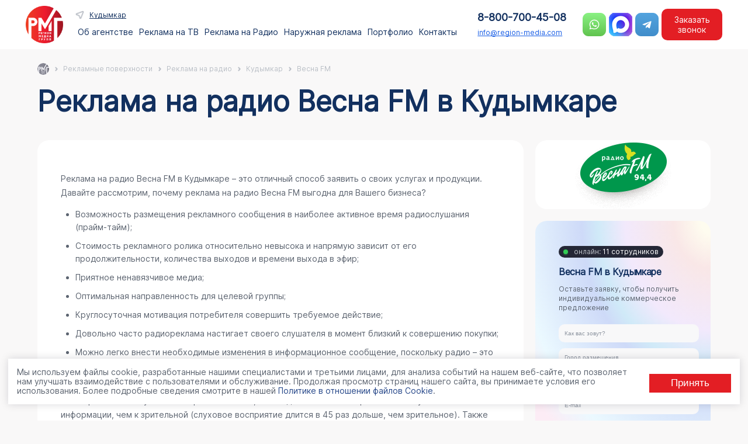

--- FILE ---
content_type: text/html; charset=UTF-8
request_url: https://region-media.com/services/reklama-na-radio-v-kudymkar/339701/
body_size: 74789
content:


<!DOCTYPE HTML>
<html lang="ru" >

<head>
    <meta http-equiv="Content-Type" content="text/html; charset=UTF-8" />
    <title>
        Реклама на радио Кудымкар Весна FM | Реклама на радио Кудымкар | ООО &quot;Регион Медиа Групп&quot;    </title>
        <meta name="description" content="Весна FM в г. Кудымкар по адресу  от компании ООО &amp;quot;Регион Медиа Групп&amp;quot;" />
    <meta name="mailru-verification" content="96af95a233ae4768" />
    <meta name="viewport" content="width=device-width, initial-scale=1.0">
    <meta name="yandex-verification" content="9fb8afc8abe1a769" />
    <meta name="yandex-verification" content="d51c844a69a5f386" />
    <link rel="prerender" href="https://region-media.com/contacts/">

    <script type="application/ld+json" defer>
		{
		  "@context": "http://schema.org",
		  "@type": "Organization",
		  "url": "https://www.region-media.com",
		  "logo": "https://www.region-media.com/upload/rmg_logo.png"
		}
		
	</script>
	    <link rel="icon" href="/favicon.ico" type="image/x-icon">

    	
    






    <script data-skip-moving="true">(function(w, d) {var v = w.frameCacheVars = {"CACHE_MODE":"HTMLCACHE","storageBlocks":[],"dynamicBlocks":{"LkGdQn":"b5deca587ed7","fW13iv":"c768f4cbd312","qVsX9u":"7230872120f2","LwOfHb":"89842001b22f"},"AUTO_UPDATE":true,"AUTO_UPDATE_TTL":120,"version":2};var inv = false;if (v.AUTO_UPDATE === false){if (v.AUTO_UPDATE_TTL && v.AUTO_UPDATE_TTL > 0){var lm = Date.parse(d.lastModified);if (!isNaN(lm)){var td = new Date().getTime();if ((lm + v.AUTO_UPDATE_TTL * 1000) >= td){w.frameRequestStart = false;w.preventAutoUpdate = true;return;}inv = true;}}else{w.frameRequestStart = false;w.preventAutoUpdate = true;return;}}var r = w.XMLHttpRequest ? new XMLHttpRequest() : (w.ActiveXObject ? new w.ActiveXObject("Microsoft.XMLHTTP") : null);if (!r) { return; }w.frameRequestStart = true;var m = v.CACHE_MODE; var l = w.location; var x = new Date().getTime();var q = "?bxrand=" + x + (l.search.length > 0 ? "&" + l.search.substring(1) : "");var u = l.protocol + "//" + l.host + l.pathname + q;r.open("GET", u, true);r.setRequestHeader("BX-ACTION-TYPE", "get_dynamic");r.setRequestHeader("X-Bitrix-Composite", "get_dynamic");r.setRequestHeader("BX-CACHE-MODE", m);r.setRequestHeader("BX-CACHE-BLOCKS", v.dynamicBlocks ? JSON.stringify(v.dynamicBlocks) : "");if (inv){r.setRequestHeader("BX-INVALIDATE-CACHE", "Y");}try { r.setRequestHeader("BX-REF", d.referrer || "");} catch(e) {}if (m === "APPCACHE"){r.setRequestHeader("BX-APPCACHE-PARAMS", JSON.stringify(v.PARAMS));r.setRequestHeader("BX-APPCACHE-URL", v.PAGE_URL ? v.PAGE_URL : "");}r.onreadystatechange = function() {if (r.readyState != 4) { return; }var a = r.getResponseHeader("BX-RAND");var b = w.BX && w.BX.frameCache ? w.BX.frameCache : false;if (a != x || !((r.status >= 200 && r.status < 300) || r.status === 304 || r.status === 1223 || r.status === 0)){var f = {error:true, reason:a!=x?"bad_rand":"bad_status", url:u, xhr:r, status:r.status};if (w.BX && w.BX.ready && b){BX.ready(function() {setTimeout(function(){BX.onCustomEvent("onFrameDataRequestFail", [f]);}, 0);});}w.frameRequestFail = f;return;}if (b){b.onFrameDataReceived(r.responseText);if (!w.frameUpdateInvoked){b.update(false);}w.frameUpdateInvoked = true;}else{w.frameDataString = r.responseText;}};r.send();var p = w.performance;if (p && p.addEventListener && p.getEntries && p.setResourceTimingBufferSize){var e = 'resourcetimingbufferfull';var h = function() {if (w.BX && w.BX.frameCache && w.BX.frameCache.frameDataInserted){p.removeEventListener(e, h);}else {p.setResourceTimingBufferSize(p.getEntries().length + 50);}};p.addEventListener(e, h);}})(window, document);</script>
<script data-skip-moving="true">(function(w, d, n) {var cl = "bx-core";var ht = d.documentElement;var htc = ht ? ht.className : undefined;if (htc === undefined || htc.indexOf(cl) !== -1){return;}var ua = n.userAgent;if (/(iPad;)|(iPhone;)/i.test(ua)){cl += " bx-ios";}else if (/Windows/i.test(ua)){cl += ' bx-win';}else if (/Macintosh/i.test(ua)){cl += " bx-mac";}else if (/Linux/i.test(ua) && !/Android/i.test(ua)){cl += " bx-linux";}else if (/Android/i.test(ua)){cl += " bx-android";}cl += (/(ipad|iphone|android|mobile|touch)/i.test(ua) ? " bx-touch" : " bx-no-touch");cl += w.devicePixelRatio && w.devicePixelRatio >= 2? " bx-retina": " bx-no-retina";if (/AppleWebKit/.test(ua)){cl += " bx-chrome";}else if (/Opera/.test(ua)){cl += " bx-opera";}else if (/Firefox/.test(ua)){cl += " bx-firefox";}ht.className = htc ? htc + " " + cl : cl;})(window, document, navigator);</script>


<link href="/bitrix/cache/css/s1/region/page_e71cb3071606344130a96e1435d34f03/page_e71cb3071606344130a96e1435d34f03_v1.css?176891084921494" type="text/css"  rel="stylesheet" />
<link href="/bitrix/cache/css/s1/region/template_8dcb8968acefaea6397b07292e90735e/template_8dcb8968acefaea6397b07292e90735e_v1.css?176891084957431" type="text/css"  data-template-style="true" rel="stylesheet" />

	<link rel="stylesheet" href="/bitrix/templates/region/css/slick.css">
	<link rel="stylesheet" href="/bitrix/templates/region/css/slick-theme.css">
	<link rel="stylesheet" href="/bitrix/templates/region/css/select2.min.css">
    <link rel="stylesheet" href="/bitrix/templates/region/css/fancybox.css">
    <link rel="stylesheet" href="/bitrix/templates/region/css/forma.css?v=2.8">
		
</head>

<body>
    <div id="wrapper">
        <div id="panel">
                    </div>
        <header id="top_nav">
            <div id="header-inner" class="container">
                <div class="first-head">
					<div class="logo-head">
		                    <a href="/">
							<img src="/upload/rmg_logo.png" class="logo" alt="Регион Медиа Групп">
						</a>			
					</div>
                    <div class="menu-head">

						<nav class="top_menu">															<div class="topmenu_head">
	<div class="sity_menu" id="sity-id">Реклама по всей России</div>
	</div>
<ul class="horizontal-multilevel-menu">
									<li id="bx_1847241719_76117"  >
										<span class="">
																		<a href="/about/">Об агентстве</a>
																											</span>
									</li>
									<li id="bx_1847241719_78470"  >
					<section class="click_h1">					<span class="sp_1">
																	Реклама на ТВ																</span>
					</section>				
		<div class="twomenu"><div class="podmenu_hd"><ul class="level_1"  id="raizdel_0">
										<li id="bx_1847241719_78484" class='activ' >
										<span class="">
								<a href="/services/reklama-na-tv-v-kudymkar/">ТВ</a>								</span>
									
			<ul class="level_2">
											<li id="bx_1847241719_78471"  >
										<span class="">
																							<a href="/services/reklama-na-tv-v-kudymkar/261178/">Первый канал</a>
																						</span>
									</li>
											<li id="bx_1847241719_78475"  >
										<span class="">
																							<a href="/services/reklama-na-tv-v-kudymkar/261171/">Домашний</a>
																						</span>
									</li>
											<li id="bx_1847241719_78482"  >
										<span class="">
																							<a href="/services/reklama-na-tv-v-kudymkar/261166/">Матч</a>
																						</span>
									</li>
											<li id="bx_1847241719_78478"  >
										<span class="">
																							<a href="/services/reklama-na-tv-v-kudymkar/261174/">НТВ</a>
																						</span>
									</li>
											<li id="bx_1847241719_78473"  >
										<span class="">
																							<a href="/services/reklama-na-tv-v-kudymkar/261155/">Пятница!</a>
																						</span>
									</li>
											<li id="bx_1847241719_78479"  >
										<span class="">
																							<a href="/services/reklama-na-tv-v-kudymkar/261154/">Пятый канал</a>
																						</span>
									</li>
											<li id="bx_1847241719_78481"  >
										<span class="">
																							<a href="/services/reklama-na-tv-v-kudymkar/261163/">РЕН ТВ</a>
																						</span>
									</li>
											<li id="bx_1847241719_78477"  >
										<span class="">
																							<a href="/services/reklama-na-tv-v-kudymkar/261159/">Россия-24</a>
																						</span>
									</li>
											<li id="bx_1847241719_78476"  >
										<span class="">
																							<a href="/services/reklama-na-tv-v-kudymkar/261160/">Россия-1</a>
																						</span>
									</li>
											<li id="bx_1847241719_78472"  >
										<span class="">
																							<a href="/services/reklama-na-tv-v-kudymkar/261158/">СТС</a>
																						</span>
									</li>
											<li id="bx_1847241719_78483"  >
										<span class="">
																							<a href="/services/reklama-na-tv-v-kudymkar/261164/">ТВ-3</a>
																						</span>
									</li>
											<li id="bx_1847241719_78474"  >
										<span class="">
																							<a href="/services/reklama-na-tv-v-kudymkar/261167/">ТВЦ</a>
																						</span>
									</li>
											<li id="bx_1847241719_78480"  >
										<span class="">
																							<a href="/services/reklama-na-tv-v-kudymkar/261157/">ТНТ</a>
																						</span>
									</li>
			</ul>
		</li>
		</ul>
	</li>
									<li id="bx_1847241719_78485"  >
					<section class="click_h1">					<span class="sp_1">
																	Реклама на Радио																</span>
					</section>				
		<div class="twomenu"><div class="podmenu_hd"><ul class="level_1"  id="raizdel_1">
										<li id="bx_1847241719_78486" class='activ' >
										<span class="">
								<a href="/services/reklama-na-radio-v-kudymkar/">Радио</a>								</span>
									
			<ul class="level_2">
											<li id="bx_1847241719_78505"  >
										<span class="">
																								<a href="/services/reklama-na-radio-v-kudymkar/339690/">Русское радио</a>
																							</span>
									</li>
											<li id="bx_1847241719_78493"  >
										<span class="">
																								<a href="/services/reklama-na-radio-v-kudymkar/339713/">DFM</a>
																							</span>
									</li>
											<li id="bx_1847241719_78501"  >
										<span class="">
																								<a href="/services/reklama-na-radio-v-kudymkar/339714/">Energy</a>
																							</span>
									</li>
											<li id="bx_1847241719_78497"  >
										<span class="">
																								<a href="/services/reklama-na-radio-v-kudymkar/339696/">Love Radio</a>
																							</span>
									</li>
											<li id="bx_1847241719_78499"  >
										<span class="">
																								<a href="/services/reklama-na-radio-v-kudymkar/339699/">Авторадио</a>
																							</span>
									</li>
											<li id="bx_1847241719_78488"  >
										<span class="">
																</span>
									</li>
											<li id="bx_1847241719_78495"  >
										<span class="">
																								<a href="/services/reklama-na-radio-v-kudymkar/339704/">Дача</a>
																							</span>
									</li>
											<li id="bx_1847241719_78504"  >
										<span class="">
																								<a href="/services/reklama-na-radio-v-kudymkar/339706/">Дорожное радио</a>
																							</span>
									</li>
											<li id="bx_1847241719_78498"  >
										<span class="">
																								<a href="/services/reklama-na-radio-v-kudymkar/339707/">Европа Плюс</a>
																							</span>
									</li>
											<li id="bx_1847241719_78487"  >
										<span class="">
																</span>
									</li>
											<li id="bx_1847241719_78496"  >
										<span class="">
																								<a href="/services/reklama-na-radio-v-kudymkar/339679/">Монте-Карло</a>
																							</span>
									</li>
											<li id="bx_1847241719_78492"  >
										<span class="">
																								<a href="/services/reklama-na-radio-v-kudymkar/339681/">Наше радио</a>
																							</span>
									</li>
											<li id="bx_1847241719_78490"  >
										<span class="">
																								<a href="/services/reklama-na-radio-v-kudymkar/339682/">Новое радио</a>
																							</span>
									</li>
											<li id="bx_1847241719_78491"  >
										<span class="">
																								<a href="/services/reklama-na-radio-v-kudymkar/339680/">На семи холмах</a>
																							</span>
									</li>
											<li id="bx_1847241719_78503"  >
										<span class="">
																								<a href="/services/reklama-na-radio-v-kudymkar/339686/">Рекорд</a>
																							</span>
									</li>
											<li id="bx_1847241719_78502"  >
										<span class="">
																								<a href="/services/reklama-na-radio-v-kudymkar/339687/">Ретро FM</a>
																							</span>
									</li>
											<li id="bx_1847241719_78489"  >
										<span class="">
																								<a href="/services/reklama-na-radio-v-kudymkar/339694/">Хит FM</a>
																							</span>
									</li>
											<li id="bx_1847241719_78494"  >
										<span class="">
																								<a href="/services/reklama-na-radio-v-kudymkar/339695/">Шансон</a>
																							</span>
									</li>
											<li id="bx_1847241719_78500"  >
										<span class="">
																								<a href="/services/reklama-na-radio-v-kudymkar/339678/">Юмор FM</a>
																							</span>
									</li>
			</ul>
		</li>
		</ul>
	</li>
									<li id="bx_1847241719_76118"  >
					<section class="click_h1">					<span class="sp_1">
																	Наружная реклама																</span>
					</section>				
		<div class="twomenu"><div class="podmenu_hd"><ul class="level_1"  id="raizdel_2">
										<li id="bx_1847241719_76473" class='activ' >
										<span class="">
								<a href="/reklamnye-poverkhnosti/krupnyy-format-v-kudymkar/">Рекламные конструкции</a>								</span>
									
			<ul class="level_2">
											<li id="bx_1847241719_76122"  >
										<span class="">
								<a href="/reklamnye-poverkhnosti/krupnyy-format-v-kudymkar/">Крупный формат</a>								</span>
									</li>
											<li id="bx_1847241719_76128"  >
										<span class="">
								<a href="/reklamnye-poverkhnosti/shhity-3x6-v-kudymkar/">Щиты 3х6</a>								</span>
									</li>
											<li id="bx_1847241719_76129"  >
										<span class="">
																</span>
									</li>
											<li id="bx_1847241719_76130"  >
										<span class="">
																</span>
									</li>
											<li id="bx_1847241719_76131"  >
										<span class="">
																</span>
									</li>
											<li id="bx_1847241719_76132"  >
										<span class="">
																</span>
									</li>
											<li id="bx_1847241719_76472"  >
										<span class="">
																</span>
									</li>
											<li id="bx_1847241719_76133"  >
										<span class="">
																</span>
									</li>
											<li id="bx_1847241719_76134"  >
										<span class="">
																</span>
									</li>
											<li id="bx_1847241719_76135"  >
										<span class="">
								<a href="/reklamnye-poverkhnosti/cifrovye_bilbordy-v-kudymkar/">Цифровые билборды</a>								</span>
									</li>
											<li id="bx_1847241719_76136"  >
										<span class="">
																</span>
									</li>
											<li id="bx_1847241719_76137"  >
										<span class="">
																</span>
									</li>
											<li id="bx_1847241719_76123"  >
										<span class="">
								<a href="/reklamnye-poverkhnosti/malyy-format-v-kudymkar/">Малый формат</a>								</span>
									</li>
											<li id="bx_1847241719_76138"  >
										<span class="">
																</span>
									</li>
											<li id="bx_1847241719_76139"  >
										<span class="">
																</span>
									</li>
											<li id="bx_1847241719_76140"  >
										<span class="">
																</span>
									</li>
											<li id="bx_1847241719_76141"  >
										<span class="">
																</span>
									</li>
											<li id="bx_1847241719_76142"  >
										<span class="">
																</span>
									</li>
											<li id="bx_1847241719_76143"  >
										<span class="">
																</span>
									</li>
											<li id="bx_1847241719_76144"  >
										<span class="">
																</span>
									</li>
											<li id="bx_1847241719_76145"  >
										<span class="">
																</span>
									</li>
											<li id="bx_1847241719_76146"  >
										<span class="">
								<a href="/reklamnye-poverkhnosti/na-afishah-v-kudymkar/">На афишах</a>								</span>
									</li>
											<li id="bx_1847241719_76147"  >
										<span class="">
																</span>
									</li>
			</ul>
			</li>
										<li id="bx_1847241719_76126"  >
										<span class="">
								<a href="/reklamnye-poverkhnosti/reklama-na-transporte/">Транспорт</a>								</span>
									
			<ul class="level_2">
											<li id="bx_1847241719_76160"  >
										<span class="">
																</span>
									</li>
											<li id="bx_1847241719_76161"  >
										<span class="">
																</span>
									</li>
											<li id="bx_1847241719_76162"  >
										<span class="">
																</span>
									</li>
											<li id="bx_1847241719_76163"  >
										<span class="">
																</span>
									</li>
											<li id="bx_1847241719_76164"  >
										<span class="">
																</span>
									</li>
											<li id="bx_1847241719_76165"  >
										<span class="">
																</span>
									</li>
											<li id="bx_1847241719_76166"  >
										<span class="">
																</span>
									</li>
			</ul>
			</li>
										<li id="bx_1847241719_76148"  >
										<span class="">
								<a href="/reklamnye-poverkhnosti/reklama-v-liftah/">Лифты</a>								</span>
									
			<ul class="level_2">
											<li id="bx_1847241719_76416"  >
										<span class="">
																</span>
									</li>
			</ul>
			</li>
										<li id="bx_1847241719_76125"  >
										<span class="">
								<a href="/services/smi-i-internet-v-kudymkar/">СМИ и Интернет</a>								</span>
									
			<ul class="level_2">
											<li id="bx_1847241719_76156"  >
										<span class="">
								<a href="/services/reklama-na-yandex-v-kudymkar/">Яндекс</a>								</span>
									</li>
											<li id="bx_1847241719_76157"  >
										<span class="">
								<a href="/services/google-reklama-v-kudymkar/">Google</a>								</span>
									</li>
											<li id="bx_1847241719_76158"  >
										<span class="">
																</span>
									</li>
											<li id="bx_1847241719_76159"  >
										<span class="">
								<a href="/services/sms-rassylka-v-kudymkar/">СМС — рассылка</a>								</span>
									</li>
			</ul>
			</li>
										<li id="bx_1847241719_76124"  >
										<span class="">
								<a href="/reklamnye-poverkhnosti/v-zdaniyakh-v-kudymkar/">Indoor</a>								</span>
									
			<ul class="level_2">
											<li id="bx_1847241719_76149"  >
										<span class="">
																</span>
									</li>
											<li id="bx_1847241719_76150"  >
										<span class="">
																</span>
									</li>
											<li id="bx_1847241719_76151"  >
										<span class="">
								<a href="/reklamnye-poverkhnosti/reklama-podezdu-v-kudymkar/">Подъезды</a>								</span>
									</li>
											<li id="bx_1847241719_76152"  >
										<span class="">
																</span>
									</li>
											<li id="bx_1847241719_76153"  >
										<span class="">
																</span>
									</li>
											<li id="bx_1847241719_76482"  >
										<span class="">
																</span>
									</li>
											<li id="bx_1847241719_76483"  >
										<span class="">
																</span>
									</li>
											<li id="bx_1847241719_76484"  >
										<span class="">
																</span>
									</li>
											<li id="bx_1847241719_76485"  >
										<span class="">
																</span>
									</li>
											<li id="bx_1847241719_76493"  >
										<span class="">
																</span>
									</li>
											<li id="bx_1847241719_76486"  >
										<span class="">
																</span>
									</li>
			</ul>
			</li>
										<li id="bx_1847241719_76127"  >
										<span class="">
								<a href="/services/promo-v-kudymkar/">BTL</a>								</span>
									
			<ul class="level_2">
											<li id="bx_1847241719_76167"  >
										<span class="">
								<a href="/services/sempl-v-kudymkar/">Сэмплинг</a>								</span>
									</li>
											<li id="bx_1847241719_76168"  >
										<span class="">
								<a href="/services/lifle-v-kudymkar/">Лифлетинг</a>								</span>
									</li>
											<li id="bx_1847241719_76169"  >
										<span class="">
								<a href="/services/promo-v-kudymkar/">Промо-акции</a>								</span>
									</li>
											<li id="bx_1847241719_76170"  >
										<span class="">
								<a href="/services/degus-v-kudymkar/">Дегустации</a>								</span>
									</li>
			</ul>
			</li>
										<li id="bx_1847241719_76419"  >
										<span class="">
								<a href="/services/marketingovaya-strategiya/">Маркетинг</a>								</span>
									
			<ul class="level_2">
											<li id="bx_1847241719_76420"  >
										<span class="">
																</span>
									</li>
											<li id="bx_1847241719_76422"  >
										<span class="">
																</span>
									</li>
											<li id="bx_1847241719_76423"  >
										<span class="">
																</span>
									</li>
											<li id="bx_1847241719_76426"  >
										<span class="">
																</span>
									</li>
											<li id="bx_1847241719_76428"  >
										<span class="">
																</span>
									</li>
											<li id="bx_1847241719_76430"  >
										<span class="">
																</span>
									</li>
											<li id="bx_1847241719_76432"  >
										<span class="">
																</span>
									</li>
											<li id="bx_1847241719_76433"  >
										<span class="">
																</span>
									</li>
											<li id="bx_1847241719_76436"  >
										<span class="">
																</span>
									</li>
											<li id="bx_1847241719_76438"  >
										<span class="">
																</span>
									</li>
											<li id="bx_1847241719_76471"  >
										<span class="">
																</span>
									</li>
											<li id="bx_1847241719_76440"  >
										<span class="">
																</span>
									</li>
											<li id="bx_1847241719_76442"  >
										<span class="">
																</span>
									</li>
											<li id="bx_1847241719_76444"  >
										<span class="">
																</span>
									</li>
											<li id="bx_1847241719_76446"  >
										<span class="">
																</span>
									</li>
											<li id="bx_1847241719_76447"  >
										<span class="">
																</span>
									</li>
											<li id="bx_1847241719_76450"  >
										<span class="">
																</span>
									</li>
											<li id="bx_1847241719_76452"  >
										<span class="">
																</span>
									</li>
											<li id="bx_1847241719_76453"  >
										<span class="">
																</span>
									</li>
											<li id="bx_1847241719_76455"  >
										<span class="">
																</span>
									</li>
											<li id="bx_1847241719_76457"  >
										<span class="">
																</span>
									</li>
											<li id="bx_1847241719_76459"  >
										<span class="">
																</span>
									</li>
											<li id="bx_1847241719_76461"  >
										<span class="">
																</span>
									</li>
											<li id="bx_1847241719_76464"  >
										<span class="">
																</span>
									</li>
											<li id="bx_1847241719_76467"  >
										<span class="">
																</span>
									</li>
											<li id="bx_1847241719_76469"  >
										<span class="">
																</span>
									</li>
			</ul>
		</li>
		</ul>
	</li>
									<li id="bx_1847241719_76119"  >
										<span class="">
																		<a href="/portfolio/">Портфолио</a>
																											</span>
									</li>
									<li id="bx_1847241719_76121"  >
										<span class="">
																		<a href="/contacts/">Контакты</a>
																											</span>
									</li>
</ul>


																				<div id="info-mobil" class="none">
								<div class="info-mobil mobil">
									<div class="tell-mobil">
														<button class="bnt-tell bnt-zakaz pk" type="button">8-800-700-45-08</button>
<a href="tel:88007004508" class="mobile">8-800-700-45-08</a>					
										</div>
										<div class="email-mobil">
															<a href="mailto:info@region-media.com">info@region-media.com</a>	
															
									</div>		

										<div class="social-mobil">
															<div class="social-flex">
		 <a href="https://wa.me/79624528003?text=Здравствуйте!%20Интересует%20размещение%20рекламы!%20Расскажите%20пожалуйста%20подробнее!" target="_blank">
			<span class="solial_icon_contact">
				<img alt="Whatsapp Регион Медиа" title="Whatsapp Регион Медиа" src="/bitrix/templates/region/images/wats.png">
			</span>
		</a>

		 <a href="https://max.ru/u/f9LHodD0cOKJx8AHsvsmk8MglT-RrI1V5Dn7lTbQGOIu_PqbVaJ_BbCpcNc" target="_blank" class="max-icon">
			<span class="solial_icon_contact">
				<img alt="Whatsapp Регион Медиа" title="Whatsapp Регион Медиа" src="/bitrix/templates/region/images/max.png">
			</span>
		</a>

<a href="https://t.me/regionmediat" target="_blank" rel="nofollow">
			 <span class="solial_icon_contact">
				<img alt="Telegram Регион Медиа" title="Telegram Регион Медиа" src="/bitrix/templates/region/images/tg.png">
			 </span>
		 </a>
</div>	
															
									</div>	

								</div>
							</div>
						</nav>	

                    </div>

                </div>

				<div class="last-head">

					<div class="sv-head">
						<div class="tell-head">
							<button class="bnt-tell bnt-zakaz pk" type="button">8-800-700-45-08</button>
<a href="tel:88007004508" class="mobile">8-800-700-45-08</a>					
						</div>

						<div class="email-head">
							<a href="mailto:info@region-media.com">info@region-media.com</a>							
						</div>

					</div>

					<div class="social-head mobil_color">
						<div class="social-flex">
		 <a href="https://wa.me/79624528003?text=Здравствуйте!%20Интересует%20размещение%20рекламы!%20Расскажите%20пожалуйста%20подробнее!" target="_blank">
			<span class="solial_icon_contact">
				<img alt="Whatsapp Регион Медиа" title="Whatsapp Регион Медиа" src="/bitrix/templates/region/images/wats.png">
			</span>
		</a>

		 <a href="https://max.ru/u/f9LHodD0cOKJx8AHsvsmk8MglT-RrI1V5Dn7lTbQGOIu_PqbVaJ_BbCpcNc" target="_blank" class="max-icon">
			<span class="solial_icon_contact">
				<img alt="Whatsapp Регион Медиа" title="Whatsapp Регион Медиа" src="/bitrix/templates/region/images/max.png">
			</span>
		</a>

<a href="https://t.me/regionmediat" target="_blank" rel="nofollow">
			 <span class="solial_icon_contact">
				<img alt="Telegram Регион Медиа" title="Telegram Регион Медиа" src="/bitrix/templates/region/images/tg.png">
			 </span>
		 </a>
</div>						
					</div>
	<button class="bnt-catalog bnt-zakaz" type="button">Заказать звонок</button>	
					<div class="hide_bnt" style="display:none"></div>
					<div class="bnt-head">
						<button class="hamburger bm_j" id="mobile-menu-btn">
							<div class="btn__hamb">
							</div>
						</button>
					</div>
					<div class="mobile-menu" id="mobile-menu">
						<div class="bnt_j"><div class="mm__bg mm__close"></div></div>
								<div class="mm__wrapper" id="mm__wrapper">
									<div class="mm__header">
										<div class="lastmenu">Назад</div>
										<div id="menu-burger"></div>
									</div>
								</div>
					</div>	
				</div>
            </div>
        </header>
		<div id="content-wrapper"  class="container">
			 
			<div class="ch_way">
				<section class="xb_navs"><div class="container"><div class="rmg-breadcrumb" itemscope itemtype="http://schema.org/BreadcrumbList"><div class="rmg-breadcrumb-item"><img class="gray_navi" src ="/bitrix/templates/region/images/gray_logo.png" alt="Навигация" title="Навигация"/></div><div class="rmg-breadcrumb-item mobil"><span>...</span></div>
			<div class="rmg-breadcrumb-item" id="bx_breadcrumb_0" itemprop="itemListElement" itemscope itemtype="http://schema.org/ListItem">
				
				<a href="/services/" title="Рекламные поверхности" itemprop="item">
					<span itemprop="name">Рекламные поверхности</span>
				</a>
				<meta itemprop="position" content="1" />
			</div>
			<div class="rmg-breadcrumb-item" id="bx_breadcrumb_1" itemprop="itemListElement" itemscope itemtype="http://schema.org/ListItem">
				<i class="navi_right"></i>
				<a href="/services/reklama-na-radio/" title="Реклама на радио" itemprop="item">
					<span itemprop="name">Реклама на радио</span>
				</a>
				<meta itemprop="position" content="2" />
			</div>
			<div class="rmg-breadcrumb-item" id="bx_breadcrumb_2" itemprop="itemListElement" itemscope itemtype="http://schema.org/ListItem">
				<i class="navi_right"></i>
				<a href="/services/reklama-na-radio-v-kudymkar/" title="Кудымкар" itemprop="item">
					<span itemprop="name">Кудымкар</span>
				</a>
				<meta itemprop="position" content="3" />
			</div>
			<div class="rmg-breadcrumb-item">
				<i class="navi_right"></i>
				<span>Весна FM</span>
			</div></div></div></section>			</div>
		<div class='row'>
	<div class='col-xs-12'>
		
<section class="description_uslug">
	<div class="container">
		<h1>Реклама на радио Весна FM  в Кудымкаре</h1>
	
		
		<div class="block_info">
			<div class="left__info">
				<div class="banner-block mobile">
											<a href="/upload/iblock/4b8/882/logo.png" data-fancybox="gallery"><img src="/upload/iblock/4b8/882/logo.png" alt="Весна FM" title="Весна FM" /></a>
									</div>
												
										
									<div class="price_info">
										<div class="desc_info">
											<p>Реклама на радио Весна FM  в Кудымкаре – это отличный способ заявить о своих услугах и продукции. Давайте рассмотрим, почему реклама на радио Весна FM выгодна для Вашего бизнеса?</p>

<ul>
<li>Возможность размещения рекламного сообщения в наиболее активное время радиослушания (прайм-тайм);</li>
<li>Стоимость рекламного ролика относительно невысока и напрямую зависит от его продолжительности, количества выходов и времени выхода в эфир;</li>
<li>Приятное ненавязчивое медиа;</li>
<li>Оптимальная направленность для целевой группы;</li>
<li>Круглосуточная мотивация потребителя совершить требуемое действие;</li>
<li>Довольно часто радиореклама настигает своего слушателя в момент близкий к совершению покупки;</li>
<li>Можно легко внести необходимые изменения в информационное сообщение, поскольку радио – это  очень гибкое медиа.</li>
</ul>

<p>Реклама на радио Весна FM  в Кудымкаре позволяет более эффективно воздействовать на потенциального покупателя. Широко известно, что люди наиболее восприимчивы к звуковой информации, чем к зрительной (слуховое восприятие длится в 45 раз дольше, чем зрительное). Также важно, что процент избегания рекламы на радио очень маленький и люди действительно лояльно относятся к поступающему информационному сообщению. </p>

<p>Реклама на радио Весна FM – это достаточно мощное средство для увеличения эффективности других СМИ. Размещение рекламных роликов, а также их создание выполняется специалистами, которые учитывают все Ваши пожелания и предлагают по - настоящему достойные варианты. Мы оперативно предоставим информацию о возможностях, которые открываются перед Вашим бизнесом. Реклама на радио Весна FM  в Кудымкаре – качественный аудиоролик, который размещён на известной радиостанции. </p>										</div>
										<div class="bnt_cl"><button class="bnt-catalog form_open" type="button">Получить просчёт</button></div>
									</div>	
												
									<div class="price_info">
										<div class="desc_info">
											<div class="img_tv_info">
	<h2>Портрет целевой аудитории*</h2>
</div>
<div class="grafradio-main_3"> 
	<div>
		<img src="/images/radio-main/Весна_пол.png" alt="Реклама на Весна FM" title="Реклама на радио">
	</div> 
	<div>
		<img src="/images/radio-main/Весна_доход.png" alt="Реклама на Весна FM" title="Реклама на радио">
	</div> 
	<div>
		<img src="/images/radio-main/весна_статус.png" alt="Реклама на Весна FM" title="Реклама на радио">
	</div> 

</div>
	<span class="ps_date">*По данным Mediascope, Radio Index, Период: январь – июнь 2019, Регион: Россия 100+</span>										</div>
										<div class="bnt_cl"><button class="bnt-catalog form_open" type="button">Получить просчёт</button></div>
									</div>	
							

								
			</div>
			<div class="right_info">
				<div class="right_slic">
					<div class="banner-block pk">
													<a href="/upload/iblock/4b8/882/logo.png" data-fancybox="gallery"><img src="/upload/iblock/4b8/882/logo.png" alt="Весна FM" title="Весна FM" /></a>
											</div>
					<div class="fr_info">
						<div class="online_info"><span>онлайн:</span> 11 сотрудников</div>
						<h2 class="title_info">Весна FM  в Кудымкаре</h2>
						<div class="desc_info">Оставьте заявку, чтобы получить индивидуальное коммерческое предложение</div>
						<div class="form_info">
							<div class="form-contact">
																						<div class="form_vizible" id="form_right"> 	
			<div class="otvet_visible">
					<div class="ok_info_fo">
						<div class="img_content_fo">
							<img src="/include/vnutrennyaya-forma/region/img/sucessful.png" alt="Запрос отправлен" title="Запрос отправлен">
						</div>
						<div class="title_info">Запрос отправлен</div>
						<div class="desc_content_fo">
							Получив ваше сообщение, мы обязательно вышлем всю необходимую информацию
						</div>
					</div>
			</div>
			<div class="form_list"> 
				<div class="contact_form"> 

					<div class="mf-fio">
						<input type="text" placeholder="Как вас зовут?" name="fio_vizible">
					</div>
					<div class="mf-fio">
						<input type="text" placeholder="Город размещения" name="sity_vizible">
					</div>				   
					<div class="mf-tell mf-fio"> 
						<input type="text" placeholder="Номер телефона" name="tell_vizible">
					</div>
				   
					<div class="mf-eml"> 
						<input type="text" placeholder="E-mail" name="email_vizible">
					</div>
				</div>		 

			 
				<div class="oferta" id="oferta_vizible"> 	 
					<div> 		
						<input type="checkbox" required="" id="offer-index_vizible" name="offer_vizible" placeholder="Оферта и Договор"> 		
						<label for="offer_vizible"></label> 	
					</div>   	 
					<div> 		
						<a href="/local/doc/Согласие_на_обработку_персональных_данных.pdf" target="_blanck">Я согласен(а) на обработку моих персональных данных</a> 
					</div>
				</div>
			 
				<div class="input-bnt">
					<input type="submit" name="submit_vizible" value="Заказать рекламу" class="web_form_submit sublimit_vizible">
				</div>
			 </div>
		</div>							</div>			
						</div>
					</div>
											<div class="banner_right_kalk  radio_banner">
							<div class="name_banner">Размещение <br>рекламы на радио</div>
							<div class="bnt_banner"><button class="bnt-catalog form_open" type="button">Рассчитать</button></div>
						</div>
										
				</div>
			</div>
		</div>

		
												<div class="title-portfolio">
            <div class="flex-title">
				<h2 class="title-contact" data-heading-tag="H2">Мы размещаем рекламу <br>каждый день</h2>
				<div><a href="/portfolio/" class="bnt-main bnt-right">Портфолио</a></div>	
			</div>	
       </div>

<div class="postfolio-list-element portfolio-items">
							
					<div class="element-postfolio all_tab-element radio_tab-element">
						<div class="elem-padding">
								<div class="img_tip">
																			<div class="img_bg" style="background-image: url(/upload/uf/2bc/радио.jpg); background-size: contain; background-position: center;     background-repeat: no-repeat;"></div>
									<div class="data_porfolio">
										17.03.2025		
									</div>									
								</div>

							<div class="info-portfolio-block">
																	<div class="tip-block">
										Реклама на радио									</div>
																									<div class="klient-block">
										Размещение рекламы 
									</div>
																<div class="name-block">
									<a href="/portfolio/reklama-banka/423882/">
										 на радио нашего клиента Банк ВТБ в Заводоуковск									</a>
								</div>
							</div>
						</div>
					</div>				
				
				

							
					<div class="element-postfolio all_tab-element radio_tab-element">
						<div class="elem-padding">
								<div class="img_tip">
																			<div class="img_bg" style="background-image: url(/upload/uf/2bc/радио.jpg); background-size: contain; background-position: center;     background-repeat: no-repeat;"></div>
									<div class="data_porfolio">
										13.08.2018		
									</div>									
								</div>

							<div class="info-portfolio-block">
																	<div class="tip-block">
										Реклама на радио									</div>
																									<div class="klient-block">
										Размещение рекламы 
									</div>
																<div class="name-block">
									<a href="/portfolio/reklama-uvelirnogo-magasina/314025/">
										 на радио компании &quot;Золотой Микс&quot; в городе Новосибирск									</a>
								</div>
							</div>
						</div>
					</div>				
				
				

							
					<div class="element-postfolio all_tab-element radio_tab-element">
						<div class="elem-padding">
								<div class="img_tip">
																			<div class="img_bg" style="background-image: url(/upload/uf/2bc/радио.jpg); background-size: contain; background-position: center;     background-repeat: no-repeat;"></div>
									<div class="data_porfolio">
										03.07.2018		
									</div>									
								</div>

							<div class="info-portfolio-block">
																	<div class="tip-block">
										Реклама на радио									</div>
																									<div class="klient-block">
										Размещение рекламы 
									</div>
																<div class="name-block">
									<a href="/portfolio/reklama-nedvigimosti/314020/">
										 на радио онлайн приложения &quot;Гостиница ИНАЛ&quot; в городе Туапсе									</a>
								</div>
							</div>
						</div>
					</div>				
				
				

							
					<div class="element-postfolio all_tab-element radio_tab-element">
						<div class="elem-padding">
								<div class="img_tip">
																			<div class="img_bg" style="background-image: url(/upload/uf/2bc/радио.jpg); background-size: contain; background-position: center;     background-repeat: no-repeat;"></div>
									<div class="data_porfolio">
										09.05.2021		
									</div>									
								</div>

							<div class="info-portfolio-block">
																	<div class="tip-block">
										Реклама на радио									</div>
																									<div class="klient-block">
										Размещение рекламы 
									</div>
																<div class="name-block">
									<a href="/portfolio/reklama-avtoservisa/374630/">
										 на радио нашего клиента ООО&quot;Центр Санрайз&quot; в Вологда									</a>
								</div>
							</div>
						</div>
					</div>				
				
				

							
					<div class="element-postfolio all_tab-element radio_tab-element">
						<div class="elem-padding">
								<div class="img_tip">
																			<div class="img_bg" style="background-image: url(/upload/uf/2bc/радио.jpg); background-size: contain; background-position: center;     background-repeat: no-repeat;"></div>
									<div class="data_porfolio">
										21.12.2016		
									</div>									
								</div>

							<div class="info-portfolio-block">
																	<div class="tip-block">
										Реклама на радио									</div>
																									<div class="klient-block">
										Размещение рекламы 
									</div>
																<div class="name-block">
									<a href="/portfolio/reklama-apteki/93410/">
										 на радио компании &quot;ВИТА&quot; в Камышине									</a>
								</div>
							</div>
						</div>
					</div>				
				
				

							
					<div class="element-postfolio all_tab-element radio_tab-element">
						<div class="elem-padding">
								<div class="img_tip">
																			<div class="img_bg" style="background-image: url(/upload/uf/2bc/радио.jpg); background-size: contain; background-position: center;     background-repeat: no-repeat;"></div>
									<div class="data_porfolio">
										27.03.2017		
									</div>									
								</div>

							<div class="info-portfolio-block">
																	<div class="tip-block">
										Реклама на радио									</div>
																									<div class="klient-block">
										Размещение рекламы 
									</div>
																<div class="name-block">
									<a href="/portfolio/foodeat-restoran/94965/">
										 на радио компании &quot;Бистро Галерея&quot; в Феодосии									</a>
								</div>
							</div>
						</div>
					</div>				
				
				

	</div>

					
	</div>
</section>
<link href="/include/vnutrennyaya-forma/datepicker.min.css" rel="stylesheet" type="text/css">
<link href="/include/vnutrennyaya-forma/region/radio.css?v=0.51" rel="stylesheet" type="text/css">


<div class="form_open-modal">
	<div class="content_form_open">
		<section class="contact-popup">
			<div class="title_fo">Размещение рекламы на радио</div>
			<div class="form_block_1 active form_block_element">
				<div class="content_fo">
					<div class="title_content_fo checbox_fo_title">Требуется ли изготовление ролика?</div>
					<div class="checbox_fo">
						<label class="active">
							<input type="radio" name="checbox_fo" value="Нет" checked>
							<div><span>Нет </span>есть готовый ролик</div>
						</label>
						<label>
							<input type="radio" name="checbox_fo" value="Да">
							<div><span>Да </span>требуется изготовление</div>
						</label>
					</div>
					<div class="complite_fo">
						<div class="flex_nav_fo">
							<div  class="loader_line" id="loader_line"></div>
							<div class="bnt_fo">
								<div class="prev_to"></div>
								<div class="next_fo">Далее</div>
							</div>
						</div>
					</div>
				</div>

			</div>		
			<div class="form_block_2 form_block_element" >
				<div class="content_fo">
					<div class="title_content_fo time_fo_title">Длительность ролика</div>
					<div class="radio_fo">
						<label class="active"><input type="radio" name="time_fo" value="5 сек" checked><span>5 сек</span></label>
						<label><input type="radio" name="time_fo" value="10 сек"><span>10 сек</span></label>
						<label><input type="radio" name="time_fo" value="15 сек"><span>15 сек</span></label>
						<label><input type="radio" name="time_fo" value="20 сек"><span>20 сек</span></label>
						<label><input type="radio" name="time_fo" value="25 сек"><span>25 сек</span></label>
						<label><input type="radio" name="time_fo" value="30 сек"><span>30 сек</span></label>			
					</div>
					<div class="hr"></div>
					<div class="title_content_fo range_title">Количество выходов в день</div>
					<div class="range_fo">
						<div class="ramge_name" id="chislo2">2</div>
						<input type="range" id="range-2" min="2" max="20" step="1" value="2" >
					</div>
					<div class="hr"></div>
					<div class="title_content_fo datepicker_title">Количество дней</div>
					<div class="datepicker_fo">
						<input type="text" required class="datepicker-here text-moadl" data-multiple-dates-separator=" - " id="minMaxExample" data-range="true" placeholder="Выберите диапазон" data-position="left bottom">
					</div>					
				</div>
				<div class="complite_fo">
					<div class="flex_nav_fo">
						<div  class="loader_line" id="loader_line2"></div>
						<div class="bnt_fo">
							<div class="prev_to"></div>
							<div class="next_fo">Далее</div>
						</div>
					</div>
				</div>
			</div>	

			<div class="form_block_3 form_block_element" >
				<div class="content_fo">
					<div class="title_content_fo chec_fo_title">Радиостанции для размещения</div>
					<div class="chect_fo">
						<label><input type="checkbox" name="chec_fo" value="Energy"><span>Energy</span></label>
						<label><input type="checkbox" name="chec_fo" value="DFM"><span>DFM</span></label>	
						<label><input type="checkbox" name="chec_fo" value="Comedy"><span>Comedy</span></label>	
						<label><input type="checkbox" name="chec_fo" value="Милицейская волна"><span>Милицейская волна</span></label>	
						<label><input type="checkbox" name="chec_fo" value="Комсомольская правда"><span>Комсомольская правда</span></label>	
						<label><input type="checkbox" name="chec_fo" value="Коммерсантъ FM"><span>Коммерсантъ FM</span></label>	
						<label><input type="checkbox" name="chec_fo" value="Звезда"><span>Звезда</span></label>	
						<label><input type="checkbox" name="chec_fo" value="Европа Плюс"><span>Европа Плюс</span></label>	
						<label><input type="checkbox" name="chec_fo" value="Дорожное радио"><span>Дорожное радио</span></label>	
						<label><input type="checkbox" name="chec_fo" value="Детское радио"><span>Детское радио</span></label>	
						<label><input type="checkbox" name="chec_fo" value="Дача"><span>Дача</span></label>	
						<label><input type="checkbox" name="chec_fo" value="Восток FM"><span>Восток FM</span></label>	
						<label><input type="checkbox" name="chec_fo" value="Вести FM"><span>Вести FM</span></label>	
						<label><input type="checkbox" name="chec_fo" value="Весна FM"><span>Весна FM</span></label>	
						<label><input type="checkbox" name="chec_fo" value="Вера"><span>Вера</span></label>	
						<label><input type="checkbox" name="chec_fo" value="Авторадио"><span>Авторадио</span></label>	
						<label><input type="checkbox" name="chec_fo" value="Rock FM"><span>Rock FM</span></label>	
						<label><input type="checkbox" name="chec_fo" value="MAXIMUM"><span>MAXIMUM</span></label>	
						<label><input type="checkbox" name="chec_fo" value="Love Radio"><span>Love Radio</span></label>	
						<label><input type="checkbox" name="chec_fo" value="Шансон"><span>Шансон</span></label>
						<label><input type="checkbox" name="chec_fo" value="Хит FM"><span>Хит FM</span></label>
						<label><input type="checkbox" name="chec_fo" value="Такси FM"><span>Такси FM</span></label>
						
					</div>
					<div class="title_content_fo sub_title_fo">Другие радиостанции</div>
					<div class="dopchec_fo">						
						<input type="text" name="chectext_fo" value="" placeholder="Другие радиостанции">
					</div>
					
				</div>
				<div class="complite_fo">
					<div class="flex_nav_fo">
						<div  class="loader_line" id="loader_line3"></div>
						<div class="bnt_fo">
							<div class="prev_to"></div>
							<div class="next_fo">Далее</div>
						</div>
					</div>
				</div>
			</div>	
			<div class="form_block_4 form_block_element" >
				<div class="content_fo">
					<div class="form_fo">
						<div class="title_content_fo">Заполните форму</div>
						<div class="form_f_fo">
						<div class="input_pods_fo">
							<input type="text" class="phone_mask" placeholder="Контактный телефон" name="inp_tell" value="" required>
							<input type="text" placeholder="E-mail для связи" name="inp_email" value="" size="0" required>
							<input type="text" placeholder="Город размещения" name="inp_gorod" value="" required>
							<input type="text" placeholder="Рекламируемый бренд" name="inp_brand" value="">
						</div>
								  <div class="oferta" id="oferta_z_klk"> 	 
									<div> 		
										<input type="checkbox" id="offer-kalkul" name="offer-kalkul" placeholder="Оферта и Договор" /> 		
									</div>   	 
									<div> 		
										<a href="/local/doc/Согласие_на_обработку_персональных_данных.pdf" target="_blanck" >Я согласен(а) на обработку моих персональных данных</a> 	
									</div>
								   </div>
							<div class="submit_web">Получить расчёт</div>

					</div>
					</div>
					<div class="complite_fo">
						<div class="flex_nav_fo">
							<div  class="loader_line" id="loader_line4"></div>
							<div class="bnt_fo">
								<div class="prev_to"></div>
							</div>
						</div>
					</div>
				</div>	
			</div>	
			<div class="form_block_5 form_block_element" >
				<div class="content_fo">
					<div class="ok_info_fo">
						<div class="img_content_fo">
							<img src="/include/vnutrennyaya-forma/region/img/sucessful.png" alt="Запрос отправлен" title="Запрос отправлен">
						</div>
						<div class="title_content_fo">Запрос отправлен</div>
						<div class="desc_content_fo">
							Получив ваше сообщение, мы обязательно вышлем всю необходимую информацию
						</div>
					</div>
				</div>
			</div>	

		</section>	
	</div>
	<span id="Modal_open__close" class="close"></span>
</div>		

				</div>
	</div>

  </div><!--content-wrapper-->

    <!--FOOTER-->
   <div id="footer">
	<div class="container flex-footer">
      <div class="footer-left">
	  	<div class="logo-footer">
		   <a href="/">
				<img src="/upload/rmg_logo.png" class="logo" alt="Регион Медиа Групп">
			</a>			
		</div>
	  </div>
      <div class="footer-right">
		<div class="last-footer">
			<div class="tell-footer">
							<button class="bnt-tell bnt-zakaz pk" type="button">8-800-700-45-08</button>
<a href="tel:88007004508" class="mobile">8-800-700-45-08</a>					
			</div>
			<div class="email-footer">
							<a href="mailto:info@region-media.com">info@region-media.com</a>							
			</div>
		
		</div>
      </div>
	 </div>
	<div class="container flex-footer">
      <div class="footer-left">
	  	<div class="menu-footer">
			<div id="bxdynamic_LkGdQn_start" style="display:none"></div><ul id="horizontal-multilevel-menu2">
												<li class="root-item1"><a href="/about/">Об агентстве</a></li>
																			<li class="root-item1"><a href="/partner/">Партнерство</a></li>
																			<li class="root-item1"><a href="/portfolio/">Портфолио</a></li>
																			<li class="root-item1"><a href="/novosti/">Новости</a></li>
																			<li class="root-item1"><a href="/blog-kompanii/">Блог компании</a></li>
																			<li class="root-item1"><a href="/local/doc/Политика_конфиденциальности.pdf">Политика конфиденциальности</a></li>
																			<li class="root-item1"><a href="/faq/">FAQ</a></li>
							</ul>
<div class="menu-clear-left"></div>
<div id="bxdynamic_LkGdQn_end" style="display:none"></div>		</div>	
	  	<div class="corp-footer">
            Информация на сайте носит справочный характер и ни при каких условиях не является публичной офертой			
		</div>	
	  </div>
      <div class="footer-right mobil-none">
		<div class="last-footer">
			<div class="social-footer">
						<div class="social-flex">
		 <a href="https://wa.me/79624528003?text=Здравствуйте!%20Интересует%20размещение%20рекламы!%20Расскажите%20пожалуйста%20подробнее!" target="_blank">
			<span class="solial_icon_contact">
				<img alt="Whatsapp Регион Медиа" title="Whatsapp Регион Медиа" src="/bitrix/templates/region/images/wats.png">
			</span>
		</a>

		 <a href="https://max.ru/u/f9LHodD0cOKJx8AHsvsmk8MglT-RrI1V5Dn7lTbQGOIu_PqbVaJ_BbCpcNc" target="_blank" class="max-icon">
			<span class="solial_icon_contact">
				<img alt="Whatsapp Регион Медиа" title="Whatsapp Регион Медиа" src="/bitrix/templates/region/images/max.png">
			</span>
		</a>

<a href="https://t.me/regionmediat" target="_blank" rel="nofollow">
			 <span class="solial_icon_contact">
				<img alt="Telegram Регион Медиа" title="Telegram Регион Медиа" src="/bitrix/templates/region/images/tg.png">
			 </span>
		 </a>
</div>						
			</div>
		</div>
      </div>
	 </div>	 
		<div class="container">
			<div class="info-footer">
				<div class="company-footer">
					© 2001 - 2026, ООО «Регион Медиа Групп»			
				</div>
				<div class="conf-footer">
					<a href="/include/soglashenie.doc">Политика обработки персональных данных</a>				
				</div>			   
			</div>		
		</div>	 
   </div><!--footer-->

</div><!--wrapper-->


<div style="display:none">
								<div id="comp_932a8efb66b8b87ceccabd683b6af691"><div id="bxdynamic_fW13iv_start" style="display:none"></div><form name="SIMPLE_FORM_17" action="/services/reklama-na-radio-v-kudymkar/339701/" method="POST" enctype="multipart/form-data"><input type="hidden" name="sessid" id="sessid" value="" /><input type="hidden" name="WEB_FORM_ID" value="17" /><input type="hidden" name="lang" value="ru" /> 
<div> 
  <div id="vnut_error"> </div>
 
  <div id="vnut_ok"> </div>
 
  <div id="vnut_tell"><input type="text" class="phone_mask" placeholder="Контактный телефон" name="form_text_295" value=""></div>
 
  <div id="vnut_email"><input type="text" placeholder="E-mail для связи" name="form_email_311" value="" size="0" /></div>
 
  <div id="vnut_gorod"><input type="text" placeholder="Город размещения" name="form_text_296" value=""></div>
 
  <div id="vnut_brend"><input type="text" placeholder="Рекламируемый бренд" name="form_text_294" value=""> </div>
 
  <div id="vnut_com" style="display: none;"><input type="text"  class="inputtext"  name="form_text_310" value=""></div>
 
  <div id="vnut_ist" style="display: none;"><select  class="inputselect"  name="form_dropdown_SOURCE_ID" id="form_dropdown_SOURCE_ID"><option value="297">Свой контакт</option><option value="298">Существующий клиент</option><option value="299">Звонок</option><option value="300">Электронная почта</option><option value="301">CRM-форма</option><option value="302">Онлайн-чат - Открытая линия ООО &amp;quot;Регион Медиа Групп&amp;quot;</option><option value="303">Веб сайт Регион Медиа</option><option value="304">Веб сайт М-Партнер</option><option value="305">Jivosite</option><option value="306">Jivosite Offline</option><option value="307">Прямые на почту</option><option selected value="308">Рассчитывала</option></select></div>
 
  <div id="vnut_desc" style="display: none;"><input type="text"  class="inputtext"  name="form_text_309" value=""></div>
 
  <div id="vnut_str" style="display: none;"> http://region-media.com/services/reklama-na-radio-v-kudymkar/339701//</div>
 <span style="display: none;"><input type="text"  class="inputtext"  name="form_text_313" value=""></span> 
  <div id="vnut_sun"><input  type="submit" name="web_form_submit" value="Получить расчёт" /></div>
 </div>
 </form><div id="bxdynamic_fW13iv_end" style="display:none"></div></div></div>


<div class="modal" id="gorod_modal">
	<div class="title_gorod">Ваш город</div>
		<section class="gorod_select"><div class="gorod_lists"><div class="select_link"><div class="select_wrp"><select class="js-chosen" name="city" ><option></option><option value="/reklama-v-gorodakh/Respublika-Hakasija/abaza/">Абаза</option><option value="/reklama-v-gorodakh/Respublika-Hakasija/abakan/">Абакан</option><option value="/reklama-v-gorodakh/Orenburgskaja-oblast/Abdulino/">Абдулино</option><option value="/reklama-v-gorodakh/Krasnodarskij-kraj/abinsk/">Абинск</option><option value="/reklama-v-gorodakh/Krasnodarskij-kraj/abrau-dyurso/">Абрау-Дюрсо</option><option value="/reklama-v-gorodakh/DNR/avdeevka/">Авдеевка</option><option value="/reklama-v-gorodakh/Cheljabinskaja-oblast/agapovka/">Агаповка</option><option value="/reklama-v-gorodakh/Respublika-Hakasija/agapskaja/">Агапская</option><option value="/reklama-v-gorodakh/Respublika-Bashkortostan/Agidel/">Агидель</option><option value="/reklama-v-gorodakh/agoi/">Агой</option><option value="/reklama-v-gorodakh/Respublika-Tatarstan/agryz/">Агрыз</option><option value="/reklama-v-gorodakh/Krasnodarskij-kraj/adler/">Адлер</option><option value="/reklama-v-gorodakh/Respublika-Adygeja/adygejsk/">Адыгейск</option><option value="/reklama-v-gorodakh/Respublika-Tatarstan/aznakaevo/">Азнакаево</option><option value="/reklama-v-gorodakh/Rostovskaja-oblast/azov/">Азов</option><option value="/reklama-v-gorodakh/Respublika-Hakasija/azumnoe/">Азумное</option><option value="/reklama-v-gorodakh/Respublika-Tyva/ak-dovurak/">Ак-Довурак</option><option value="/reklama-v-gorodakh/Moskovskaja-oblast/akademicheskij/">Академический</option><option value="/reklama-v-gorodakh/Orenburgskaja-oblast/akbulak/">Акбулак</option><option value="/reklama-v-gorodakh/Rostovskaja-oblast/aksay/">Аксай</option><option value="/reklama-v-gorodakh/Respublika-Severnaja-Osetija-Alanija/alagir-severnaya-osetiya/">Алагир</option><option value="/reklama-v-gorodakh/Sverdlovskaja-oblast/alapaevsk/">Алапаевск</option><option value="/reklama-v-gorodakh/Chuvashskaja-Respublika/alatyr/">Алатырь</option><option value="/reklama-v-gorodakh/Respublika-Saha-Jakutija/aldan/">Алдан</option><option value="/reklama-v-gorodakh/Altajskij-kraj/alejsk/">Алейск</option><option value="/reklama-v-gorodakh/Stavropolskij-kraj/aleksandriyskaya/">Александрийская</option><option value="/reklama-v-gorodakh/Vladimirskaja-oblast/aleksandrov/">Александров</option><option value="/reklama-v-gorodakh/Saratovskaja-oblast/aleksandrov-gay/">Александров Гай</option><option value="/reklama-v-gorodakh/DNR/pgt-aleksandrovka/">Александровка</option><option value="/reklama-v-gorodakh/Permskij-kraj/aleksandrovsk/">Александровск</option><option value="/reklama-v-gorodakh/Sahalinskaja-oblast/aleksandrovsk-saxalinskij/">Александровск - Сахалинский</option><option value="/reklama-v-gorodakh/Stavropolskij-kraj/Aleksandrovskoe/">Александровское</option><option value="/reklama-v-gorodakh/Belgorodskaja-oblast/alekseevka/">Алексеевка (Белгородская область)</option><option value="/reklama-v-gorodakh/Samarskaja-oblast/alekseevka-samarskaya-oblast/">Алексеевка (Самарская область)</option><option value="/reklama-v-gorodakh/Moskovskaja-oblast/alekseevskij/">Алексеевский</option><option value="/reklama-v-gorodakh/alekseevskoe/">Алексеевское</option><option value="/reklama-v-gorodakh/Tulskaja-oblast/aleksin/">Алексин</option><option value="/reklama-v-gorodakh/Irkutskaja-oblast/alzamaj/">Алзамай</option><option value="/reklama-v-gorodakh/Altajskij-kraj/">Алтайский край, трасса</option><option value="/reklama-v-gorodakh/Moskovskaja-oblast/altufevskij/">Алтуфьевский</option><option value="/reklama-v-gorodakh/Respublika-Krym/alupka/">Алупка</option><option value="/reklama-v-gorodakh/Respublika-Krym/alushta/">Алушта</option><option value="/reklama-v-gorodakh/LNR/alchevsk/">Алчевск</option><option value="/reklama-v-gorodakh/Respublika-Tatarstan/almetievsk/">Альметьевск</option><option value="/reklama-v-gorodakh/DNR/amvrosievka/">Амвросиевка</option><option value="/reklama-v-gorodakh/Amurskaya-oblast/amursk/">Амурск</option><option value="/reklama-v-gorodakh/CHukotskij-avtonomnyj-okrug/anadir/">Анадырь</option><option value="/reklama-v-gorodakh/Krasnodarskij-kraj/anapa/">Анапа</option><option value="/reklama-v-gorodakh/anapskaja/">Анапская</option><option value="/reklama-v-gorodakh/anastasievskaya/">Анастасиевская</option><option value="/reklama-v-gorodakh/Irkutskaja-oblast/angarsk/">Ангарск</option><option value="/reklama-v-gorodakh/Tulskaja-oblast/andreapol/">Андреаполь</option><option value="/reklama-v-gorodakh/Moskovskaja-oblast/andreevka/">Андреевка</option><option value="/reklama-v-gorodakh/Kemerovskaja-oblast/angero-sudgensk/">Анжеро-Судженск</option><option value="/reklama-v-gorodakh/Sahalinskaja-oblast/aniva/">Анива</option><option value="/reklama-v-gorodakh/Voronezhskaja-oblast/anna/">Анна</option><option value="/reklama-v-gorodakh/LNR/antratsit/">Антрацит</option><option value="/reklama-v-gorodakh/apparinki/">Апаринки</option><option value="/reklama-v-gorodakh/Murmanskaja-oblast/apatity/">Апатиты</option><option value="/reklama-v-gorodakh/Moskovskaja-oblast/aprelevka/">Апрелевка</option><option value="/reklama-v-gorodakh/Krasnodarskij-kraj/apsheronsk/">Апшеронск</option><option value="/reklama-v-gorodakh/Sverdlovskaja-oblast/aramil/">Арамиль</option><option value="/reklama-v-gorodakh/Moskovskaja-oblast/arbat/">Арбат</option><option value="/reklama-v-gorodakh/CHechenskaya-Respublika/argun/">Аргун</option><option value="/reklama-v-gorodakh/CHechenskaya-Respublika/argun/">Аргун</option><option value="/reklama-v-gorodakh/Respublika-Mordovija/ardatov/">Ардатов </option><option value="/reklama-v-gorodakh/Respublika-Severnaja-Osetija-Alanija/ardon-severnaya-osetiya/">Ардон</option><option value="/reklama-v-gorodakh/Nizhegorodskaja-oblast/arzamas/">Арзамас</option><option value="/reklama-v-gorodakh/Stavropolskij-kraj/Arzgir/">Арзгир</option><option value="/reklama-v-gorodakh/Saratovskaja-oblast/arkadak/">Аркадак</option><option value="/reklama-v-gorodakh/Krasnodarskij-kraj/armavir/">Армавир</option><option value="/reklama-v-gorodakh/Respublika-Krym/armyansk/">Армянск</option><option value="/reklama-v-gorodakh/Primorskij-kraj/arseniev/">Арсеньев</option><option value="/reklama-v-gorodakh/Respublika-Tatarstan/arsk/">Арск</option><option value="/reklama-v-gorodakh/Primorskij-kraj/artem/">Артем</option><option value="/reklama-v-gorodakh/Rostovskaja-oblast/artyomovsk/">Артёмовск</option><option value="/reklama-v-gorodakh/Sverdlovskaja-oblast/artemovskij/">Артемовский</option><option value="/reklama-v-gorodakh/Arhangelskaja-oblast/arhangelsk/">Архангельск</option><option value="/reklama-v-gorodakh/Amurskaya-oblast/arkhara/">Архара</option><option value="/reklama-v-gorodakh/Jaroslavskaja-oblast/arkhipo-osipovka/">Архипо-Осиповка</option><option value="/reklama-v-gorodakh/arhyz/">Архыз</option><option value="/reklama-v-gorodakh/Nizhegorodskaja-oblast/arya/">Арья</option><option value="/reklama-v-gorodakh/Sverdlovskaja-oblast/asbest/">Асбест</option><option value="/reklama-v-gorodakh/Tomskaja-oblast/asino/">Асино</option><option value="/reklama-v-gorodakh/Astrahanskaja-oblast/astrahan/">Астрахань</option><option value="/reklama-v-gorodakh/Saratovskaja-oblast/atkarsk/">Аткарск</option><option value="/reklama-v-gorodakh/Kirovskaja-oblast/afanasevo/">Афанасьево</option><option value="/reklama-v-gorodakh/Krasnodarskij-kraj/afipskii/">Афипский</option><option value="/reklama-v-gorodakh/Nizhegorodskaja-oblast/afonino/">Афонино</option><option value="/reklama-v-gorodakh/Astrahanskaja-oblast/ahtubinsk/">Ахтубинск</option><option value="/reklama-v-gorodakh/ahtyrskaya/">Ахтырская</option><option value="/reklama-v-gorodakh/Krasnojarskij-kraj/achinsk/">Ачинск</option><option value="/reklama-v-gorodakh/Cheljabinskaja-oblast/asha/">Аша</option><option value="/reklama-v-gorodakh/Moskovskaja-oblast/aehroport/">Аэропорт</option><option value="/reklama-v-gorodakh/Vologodskaja-oblast/babaevo/">Бабаево</option><option value="/reklama-v-gorodakh/Respublika-Burjatija/babushkin/">Бабушкин</option><option value="/reklama-v-gorodakh/Moskovskaja-oblast/babushkinskij/">Бабушкинский</option><option value="/reklama-v-gorodakh/Respublika-Tatarstan/bavly/">Бавлы</option><option value="/reklama-v-gorodakh/Kaliningradskaja-oblast/bagrationovsk/">Багратионовск</option><option value="/reklama-v-gorodakh/Saratovskaja-oblast/bazarnyy-karabulak/">Базарный Карабулак</option><option value="/reklama-v-gorodakh/Irkutskaja-oblast/bajkalsk/">Байкальск</option><option value="/reklama-v-gorodakh/Respublika-Bashkortostan/bajmak/">Баймак</option><option value="/reklama-v-gorodakh/Cheljabinskaja-oblast/bakal/">Бакал</option><option value="/reklama-v-gorodakh/Kabardino-Balkarskaja-Respublika/baksan/">Баксан</option><option value="/reklama-v-gorodakh/Kaluzhskaja-oblast/balabanovo/">Балабаново</option><option value="/reklama-v-gorodakh/Saratovskaja-oblast/balakovo/">Балаково</option><option value="/reklama-v-gorodakh/Nizhegorodskaja-oblast/balahna/">Балахна</option><option value="/reklama-v-gorodakh/Moskovskaja-oblast/balashiha/">Балашиха</option><option value="/reklama-v-gorodakh/Saratovskaja-oblast/balashov/">Балашов</option><option value="/reklama-v-gorodakh/Udmurtskaja-Respublika/balezino/">Балезино</option><option value="/reklama-v-gorodakh/Zabajkalskij-kraj/balej/">Балей</option><option value="/reklama-v-gorodakh/Kaliningradskaja-oblast/baltiysk/">Балтийск</option><option value="/reklama-v-gorodakh/Novosibirskaja-oblast/barabinsk/">Барабинск</option><option value="/reklama-v-gorodakh/Permskij-kraj/barda/">Барда</option><option value="/reklama-v-gorodakh/Altajskij-kraj/barnaul/">Барнаул</option><option value="/reklama-v-gorodakh/Uljanovskaja-oblast/Barysh/">Барыш</option><option value="/reklama-v-gorodakh/Moskovskaja-oblast/basmannyj/">Басманный</option><option value="/reklama-v-gorodakh/Rostovskaja-oblast/bataisk/">Батайск</option><option value="/reklama-v-gorodakh/DNR/bakhmut/">Бахмут</option><option value="/reklama-v-gorodakh/Respublika-Krym/bahchisaray/">Бахчисарай</option><option value="/reklama-v-gorodakh/Moskovskaja-oblast/begovoj/">Беговой</option><option value="/reklama-v-gorodakh/Tverskaja-oblast/bezhecka/">Бежецк</option><option value="/reklama-v-gorodakh/Samarskaja-oblast/bezenchuk/">Безенчук</option><option value="/reklama-v-gorodakh/Krasnodarskij-kraj/belaja_glina/">Белая Глина</option><option value="/reklama-v-gorodakh/Rostovskaja-oblast/belaya-kalitva/">Белая Калитва</option><option value="/reklama-v-gorodakh/Kirovskaja-oblast/belaya-kholunitsa/">Белая Холуница</option><option value="/reklama-v-gorodakh/Belgorodskaja-oblast/belgorod/">Белгород</option><option value="/reklama-v-gorodakh/Respublika-Bashkortostan/belebei/">Белебей</option><option value="/reklama-v-gorodakh/Moskovskaja-oblast/belev/">Белев</option><option value="/reklama-v-gorodakh/Penzenskaja-oblast/belinskiy/">Белинский</option><option value="/reklama-v-gorodakh/Kemerovskaja-oblast/belovo/">Белово</option><option value="/reklama-v-gorodakh/Respublika-Krym/belogorsk-krym-resp/">Белогорск</option><option value="/reklama-v-gorodakh/Amurskaya-oblast/belogorsk/">Белогорск</option><option value="/reklama-v-gorodakh/belozernyj/">Белозерный</option><option value="/reklama-v-gorodakh/Vologodskaja-oblast/belozersk/">Белозерск</option><option value="/reklama-v-gorodakh/DNR/belozerskoe/">Белозерское</option><option value="/reklama-v-gorodakh/Altajskij-kraj/belokurixa/">Белокуриха</option><option value="/reklama-v-gorodakh/Respublika-Karelija/belomorsk/">Беломорск</option><option value="/reklama-v-gorodakh/Moskovskaja-oblast/beloozerskiy/">Белоозерский</option><option value="/reklama-v-gorodakh/Respublika-Bashkortostan/beloreck/">Белорецк</option><option value="/reklama-v-gorodakh/Krasnodarskij-kraj/belorechensk/">Белореченск</option><option value="/reklama-v-gorodakh/Kurskaja-oblast/belousovo/">Белоусово</option><option value="/reklama-v-gorodakh/Hanty-Mansijskij-avtonomnyj-okrug-Jugra/belojarskij/">Белоярский</option><option value="/reklama-v-gorodakh/Krasnodarskij-kraj/belyj/">Белый</option><option value="/reklama-v-gorodakh/Krasnojarskij-kraj/belyy-yar/">Белый Яр</option><option value="/reklama-v-gorodakh/Novosibirskaja-oblast/berdsk/">Бердск</option><option value="/reklama-v-gorodakh/DNR/berdyansk/">Бердянск</option><option value="/reklama-v-gorodakh/Cheljabinskaja-oblast/berdyaush/">Бердяуш</option><option value="/reklama-v-gorodakh/Arhangelskaja-oblast/bereznik/">Березник</option><option value="/reklama-v-gorodakh/Permskij-kraj/berezniki/">Березники</option><option value="/reklama-v-gorodakh/Krasnojarskij-kraj/berezovka/">Березовка</option><option value="/reklama-v-gorodakh/Kemerovskaja-oblast/berezovsckii-kemer-obl/">Березовский</option><option value="/reklama-v-gorodakh/Sverdlovskaja-oblast/berezovsckii-sverd-obl/">Березовский</option><option value="/reklama-v-gorodakh/Moskovskaja-oblast/beskudnikovskij/">Бескудниковский</option><option value="/reklama-v-gorodakh/Respublika-Severnaja-Osetija-Alanija/beslan/">Беслан</option><option value="/reklama-v-gorodakh/Moskovskaja-oblast/bibirevo/">Бибирево</option><option value="/reklama-v-gorodakh/Altajskij-kraj/biisk/">Бийск</option><option value="/reklama-v-gorodakh/Habarovskij-kraj/bikin/">Бикин</option><option value="/reklama-v-gorodakh/CHukotskij-avtonomnyj-okrug/bilibino/">Билибино</option><option value="/reklama-v-gorodakh/Evrejskaja-avtonomnaja-oblast/birobidgan/">Биробиджан</option><option value="/reklama-v-gorodakh/Respublika-Bashkortostan/birsk/">Бирск</option><option value="/reklama-v-gorodakh/Moskovskaja-oblast/biryulevo_vostochnoe/">Бирюлево Восточное</option><option value="/reklama-v-gorodakh/Moskovskaja-oblast/biryulevo_zapadnoe/">Бирюлево Западное</option><option value="/reklama-v-gorodakh/Irkutskaja-oblast/biryusinsk/">Бирюсинск</option><option value="/reklama-v-gorodakh/Belgorodskaja-oblast/biryuch/">Бирюч</option><option value="/reklama-v-gorodakh/Amurskaya-oblast/blagoveshensk/">Благовещенск</option><option value="/reklama-v-gorodakh/Respublika-Bashkortostan/blagoveshchensk-Bashkortostan/">Благовещенск</option><option value="/reklama-v-gorodakh/Stavropolskij-kraj/blagodarnii/">Благодарный</option><option value="/reklama-v-gorodakh/Voronezhskaja-oblast/bobrov/">Бобров</option><option value="/reklama-v-gorodakh/bobrovo/">Боброво</option><option value="/reklama-v-gorodakh/Samarskaja-oblast/bogatoe/">Богатое</option><option value="/reklama-v-gorodakh/Sverdlovskaja-oblast/bogdanovich/">Богданович</option><option value="/reklama-v-gorodakh/Tulskaja-oblast/bogorodick/">Богородицк</option><option value="/reklama-v-gorodakh/Nizhegorodskaja-oblast/bogorodsk/">Богородск</option><option value="/reklama-v-gorodakh/Respublika-Hakasija/bogoroditsk/">Богородск</option><option value="/reklama-v-gorodakh/Moskovskaja-oblast/bogorodskoe/">Богородское</option><option value="/reklama-v-gorodakh/Krasnojarskij-kraj/bogotol/">Боготол</option><option value="/reklama-v-gorodakh/Krasnojarskij-kraj/boguchany/">Богучаны</option><option value="/reklama-v-gorodakh/Voronezhskaja-oblast/boguchar/">Богучар</option><option value="/reklama-v-gorodakh/Irkutskaja-oblast/bodajbo/">Бодайбо</option><option value="/reklama-v-gorodakh/Leningradskaja-oblast/boksitogorsk/">Бокситогорск</option><option value="/reklama-v-gorodakh/Respublika-Tatarstan/Bolgar/">Болгар</option><option value="/reklama-v-gorodakh/Tverskaja-oblast/bologoe/">Бологое</option><option value="/reklama-v-gorodakh/Novosibirskaja-oblast/bolotnoe/">Болотное</option><option value="/reklama-v-gorodakh/Tulskaja-oblast/boloxovo/">Болохово</option><option value="/reklama-v-gorodakh/boltino/">Болтино</option><option value="/reklama-v-gorodakh/Orlovskaja-oblast/bolxov/">Болхов</option><option value="/reklama-v-gorodakh/Saratovskaja-oblast/bolshaya-glushitsa/">Большая Глушица</option><option value="/reklama-v-gorodakh/bolshaja_elnja/">Большая Ельня</option><option value="/reklama-v-gorodakh/Saratovskaja-oblast/bolshaya_rechka/">Большая речка</option><option value="/reklama-v-gorodakh/Samarskaja-oblast/bolshaya-chernigovka/">Большая Черниговка</option><option value="/reklama-v-gorodakh/bolshe-lipki/">Большие Липки</option><option value="/reklama-v-gorodakh/Nizhegorodskaja-oblast/bolshoe-murashkino/">Большое Мурашкино</option><option value="/reklama-v-gorodakh/Respublika-Hakasija/bolshoe_sedelnikovo/">Большое Седельниково</option><option value="/reklama-v-gorodakh/Jaroslavskaja-oblast/bolshoe-selo/">Большое Село</option><option value="/reklama-v-gorodakh/Respublika-Hakasija/bolshoj_istok/">Большой Исток</option><option value="/reklama-v-gorodakh/Primorskij-kraj/bolshoj-kamen/">Большой Камень</option><option value="/reklama-v-gorodakh/Nizhegorodskaja-oblast/bor/">Бор</option><option value="/reklama-v-gorodakh/Zabajkalskij-kraj/borzya/">Борзя</option><option value="/reklama-v-gorodakh/borisovo/">Борисово</option><option value="/reklama-v-gorodakh/Voronezhskaja-oblast/borisoglebsk/">Борисоглебск</option><option value="/reklama-v-gorodakh/Jaroslavskaja-oblast/borisoglebskiy/">Борисоглебский</option><option value="/reklama-v-gorodakh/Novgorodskaja-oblast/borovichi/">Боровичи</option><option value="/reklama-v-gorodakh/Kaluzhskaja-oblast/borovsk/">Боровск</option><option value="/reklama-v-gorodakh/Moskovskaja-oblast/borodino/">Бородино</option><option value="/reklama-v-gorodakh/Respublika-Hakasija/borodulino/">Бородулино</option><option value="/reklama-v-gorodakh/borskii/">Борский</option><option value="/reklama-v-gorodakh/Samarskaja-oblast/borskoe/">Борское</option><option value="/reklama-v-gorodakh/Moskovskaja-oblast/brateevo/">Братеево</option><option value="/reklama-v-gorodakh/Irkutskaja-oblast/bratsk/">Братск</option><option value="/reklama-v-gorodakh/Cheljabinskaja-oblast/bredy/">Бреды</option><option value="/reklama-v-gorodakh/Jaroslavskaja-oblast/breytovo/">Брейтово</option><option value="/reklama-v-gorodakh/Moskovskaja-oblast/bronnicy/">Бронницы</option><option value="/reklama-v-gorodakh/Sankt-Peterburg-sub/brusnichnoe/">Брусничное</option><option value="/reklama-v-gorodakh/bryuhoveckaya/">Брюховецкая</option><option value="/reklama-v-gorodakh/LNR/bryanka/">Брянка</option><option value="/reklama-v-gorodakh/Brjanskaja-oblast/bryansk/">Брянск</option><option value="/reklama-v-gorodakh/Respublika-Tatarstan/bugulma/">Бугульма</option><option value="/reklama-v-gorodakh/Orenburgskaja-oblast/buguruslan/">Бугуруслан</option><option value="/reklama-v-gorodakh/Stavropolskij-kraj/budennovsk/">Буденновск</option><option value="/reklama-v-gorodakh/Orenburgskaja-oblast/buzuluk/">Бузулук</option><option value="/reklama-v-gorodakh/Respublika-Tatarstan/Buinsk/">Буинск</option><option value="/reklama-v-gorodakh/Kostromskaja-oblast/buj/">Буй</option><option value="/reklama-v-gorodakh/Respublika-Dagestan/buynaksk/">Буйнакск</option><option value="/reklama-v-gorodakh/Moskovskaja-oblast/bulatnikovo/">Булатниково</option><option value="/reklama-v-gorodakh/DNR/bunge/">Бунге (Юнокоммунаровск)</option><option value="/reklama-v-gorodakh/Respublika-Burjatija/">Бурятия республика, трасса</option><option value="/reklama-v-gorodakh/butovo/">Бутово</option><option value="/reklama-v-gorodakh/Voronezhskaja-oblast/buturlinovka/">Бутурлиновка</option><option value="/reklama-v-gorodakh/Moskovskaja-oblast/butyrskij/">Бутырский</option><option value="/reklama-v-gorodakh/Nizhegorodskaja-oblast/vad/">Вад</option><option value="/reklama-v-gorodakh/Novgorodskaja-oblast/valday/">Валдай</option><option value="/reklama-v-gorodakh/Belgorodskaja-oblast/valuyki/">Валуйки</option><option value="/reklama-v-gorodakh/Habarovskij-kraj/vanino/">Ванино</option><option value="/reklama-v-gorodakh/Krasnodarskij-kraj/vardane/">Вардане</option><option value="/reklama-v-gorodakh/varenikovskaya/">Варениковская</option><option value="/reklama-v-gorodakh/Cheljabinskaja-oblast/varna/">Варна</option><option value="/reklama-v-gorodakh/Nizhegorodskaja-oblast/varnavino/">Варнавино</option><option value="/reklama-v-gorodakh/Moskovskaja-oblast/vasilevo/">Васильево</option><option value="/reklama-v-gorodakh/vasyurinskaya/">Васюринская</option><option value="/reklama-v-gorodakh/Moskovskaja-oblast/vatytinki/">Ватутинки</option><option value="/reklama-v-gorodakh/Nizhegorodskaja-oblast/vacha/">Вача</option><option value="/reklama-v-gorodakh/Belgorodskaja-oblast/veydelevka/">Вейделевка</option><option value="/reklama-v-gorodakh/Smolenskaja-oblast/velizh/">Велиж</option><option value="/reklama-v-gorodakh/DNR/pgt-velikaya-novoselka/">Великая Новоселка</option><option value="/reklama-v-gorodakh/Pskovskaja-oblast/velikie-luky/">Великие Луки</option><option value="/reklama-v-gorodakh/Novgorodskaja-oblast/velikiy-novgorod/">Великий Новгород</option><option value="/reklama-v-gorodakh/Vologodskaja-oblast/velikiy-ustyug/">Великий Устюг</option><option value="/reklama-v-gorodakh/Arhangelskaja-oblast/velsk/">Вельск</option><option value="/reklama-v-gorodakh/Tulskaja-oblast/venev/">Венев</option><option value="/reklama-v-gorodakh/Permskij-kraj/vereshchagino/">Верещагино</option><option value="/reklama-v-gorodakh/Moskovskaja-oblast/vereya/">Верея</option><option value="/reklama-v-gorodakh/Respublika-Hakasija/verkhnebakanskiy/">Верхнебаканский</option><option value="/reklama-v-gorodakh/Cheljabinskaja-oblast/verkhneuralsk/">Верхнеуральск</option><option value="/reklama-v-gorodakh/Respublika-Hakasija/verhnij_mamon/">Верхний Мамон</option><option value="/reklama-v-gorodakh/Sverdlovskaja-oblast/verkhniy-tagil/">Верхний Тагил</option><option value="/reklama-v-gorodakh/Cheljabinskaja-oblast/verkhniy-ufaley/">Верхний Уфалей</option><option value="/reklama-v-gorodakh/Respublika-Hakasija/verhnyaya_podstepnovka/">Верхняя Подстепновка</option><option value="/reklama-v-gorodakh/Sverdlovskaja-oblast/verhnya-pyshma/">Верхняя Пышма</option><option value="/reklama-v-gorodakh/Sverdlovskaja-oblast/verhnyaya-salda/">Верхняя Салда</option><option value="/reklama-v-gorodakh/Sverdlovskaja-oblast/verxnyaya-tura/">Верхняя Тура</option><option value="/reklama-v-gorodakh/Respublika-Hakasija/verhnyaya_hava/">Верхняя Хава</option><option value="/reklama-v-gorodakh/Vologodskaja-oblast/verkhovazhe/">Верховажье</option><option value="/reklama-v-gorodakh/Sverdlovskaja-oblast/verxoture/">Верхотурье</option><option value="/reklama-v-gorodakh/Respublika-Saha-Jakutija/verxoyansk/">Верхоянск</option><option value="/reklama-v-gorodakh/Respublika-Saha-Jakutija/verxoyansk/">Верхоянск</option><option value="/reklama-v-gorodakh/veselaja-juzn/">Веселая жизнь</option><option value="/reklama-v-gorodakh/Tverskaja-oblast/vesegonsk/">Весьегонск</option><option value="/reklama-v-gorodakh/Nizhegorodskaja-oblast/vetluga/">Ветлуга</option><option value="/reklama-v-gorodakh/Nizhegorodskaja-oblast/vetluzhskiy/">Ветлужский</option><option value="/reklama-v-gorodakh/veishlama/">Вешкайма</option><option value="/reklama-v-gorodakh/Moskovskaja-oblast/veshnjaki/">Вешняки</option><option value="/reklama-v-gorodakh/Moskovskaja-oblast/vidnoe/">Видное</option><option value="/reklama-v-gorodakh/Respublika-Saha-Jakutija/vilyujsk/">Вилюйск</option><option value="/reklama-v-gorodakh/%D0%9A%D0%B0%D0%BC%D1%87%D0%B0%D1%82%D1%81%D0%BA%D0%B8%D0%B9%20%D0%BA%D1%80%D0%B0%D0%B9/vilyuchinsk/">Вилючинск</option><option value="/reklama-v-gorodakh/Jaroslavskaja-oblast/vityazevo/">Витязево</option><option value="/reklama-v-gorodakh/Irkutskaja-oblast/vixorevka/">Вихоревка</option><option value="/reklama-v-gorodakh/Ivanovskaja-oblast/vichuga/">Вичуга</option><option value="/reklama-v-gorodakh/Primorskij-kraj/vladivostok/">Владивосток</option><option value="/reklama-v-gorodakh/Respublika-Severnaja-Osetija-Alanija/vladikavkaz/">Владикавказ</option><option value="/reklama-v-gorodakh/Vladimirskaja-oblast/vladimir/">Владимир</option><option value="/reklama-v-gorodakh/Moskovskaja-oblast/vnukovo/">Внуково</option><option value="/reklama-v-gorodakh/Moskovskaja-oblast/vnukovskoe/">Внуковское</option><option value="/reklama-v-gorodakh/Habarovskij-kraj/voznesenskoe/">Вознесенское</option><option value="/reklama-v-gorodakh/Moskovskaja-oblast/vojkovskij/">Войковский</option><option value="/reklama-v-gorodakh/Volgogradskaja-oblast/volgograd/">Волгоград</option><option value="/reklama-v-gorodakh/Rostovskaja-oblast/volgodonsk/">Волгодонск</option><option value="/reklama-v-gorodakh/Kostromskaja-oblast/volgorechensk/">Волгореченск</option><option value="/reklama-v-gorodakh/Respublika-Marij-Jel/volzhsk/">Волжск</option><option value="/reklama-v-gorodakh/Volgogradskaja-oblast/volgskiy/">Волжский</option><option value="/reklama-v-gorodakh/DNR/volnovakha/">Волноваха</option><option value="/reklama-v-gorodakh/Vologodskaja-oblast/vologda/">Вологда</option><option value="/reklama-v-gorodakh/Nizhegorodskaja-oblast/volodarsk/">Володарск</option><option value="/reklama-v-gorodakh/Nizhegorodskaja-oblast/volodarskiy/">Володарский</option><option value="/reklama-v-gorodakh/Moskovskaja-oblast/volokolamsk/">Волоколамск</option><option value="/reklama-v-gorodakh/Belgorodskaja-oblast/volokonovka/">Волоконовка</option><option value="/reklama-v-gorodakh/Leningradskaja-oblast/volosovo/">Волосово</option><option value="/reklama-v-gorodakh/Leningradskaja-oblast/volhov/">Волхов</option><option value="/reklama-v-gorodakh/Sverdlovskaja-oblast/volchansk/">Волчанск</option><option value="/reklama-v-gorodakh/Respublika-Hakasija/volchiha/">Волчиха</option><option value="/reklama-v-gorodakh/Saratovskaja-oblast/volsk/">Вольск</option><option value="/reklama-v-gorodakh/Respublika-Komi/vorkuta/">Воркута</option><option value="/reklama-v-gorodakh/vorobevka/">Воробьёвка</option><option value="/reklama-v-gorodakh/Voronezhskaja-oblast/voronezh/">Воронеж</option><option value="/reklama-v-gorodakh/voronezhskaya/">Воронежская</option><option value="/reklama-v-gorodakh/Moskovskaja-oblast/voronovskoe/">Вороновское</option><option value="/reklama-v-gorodakh/Nizhegorodskaja-oblast/vorotynets/">Воротынец</option><option value="/reklama-v-gorodakh/Nizhegorodskaja-oblast/Vorsma/">Ворсма</option><option value="/reklama-v-gorodakh/Respublika-Hakasija/voskresenka/">Воскресенка</option><option value="/reklama-v-gorodakh/Voronezhskaja-oblast/voskresensk/">Воскресенск</option><option value="/reklama-v-gorodakh/Nizhegorodskaja-oblast/voskresenskoe-nizhegorodskaya-oblast/">Воскресенское</option><option value="/reklama-v-gorodakh/Moskovskaja-oblast/voskresenskoe/">Воскресенское</option><option value="/reklama-v-gorodakh/Moskovskaja-oblast/vostochnoe_degunino/">Восточное Дегунино</option><option value="/reklama-v-gorodakh/Moskovskaja-oblast/vostochnoe_Izmajlovo/">Восточное Измайлово</option><option value="/reklama-v-gorodakh/Moskovskaja-oblast/vostochnyj/">Восточный</option><option value="/reklama-v-gorodakh/Udmurtskaja-Respublika/votkinsk/">Воткинск</option><option value="/reklama-v-gorodakh/Leningradskaja-oblast/vsevolzhsk/">Всеволжск</option><option value="/reklama-v-gorodakh/Leningradskaja-oblast/vsevolozhsk/">Всеволожск</option><option value="/reklama-v-gorodakh/Respublika-Komi/vuktyl/">Вуктыл</option><option value="/reklama-v-gorodakh/Leningradskaja-oblast/vyborg/">Выборг</option><option value="/reklama-v-gorodakh/Nizhegorodskaja-oblast/vuezdnoe/">Выездное</option><option value="/reklama-v-gorodakh/Nizhegorodskaja-oblast/vyksa/">Выкса</option><option value="/reklama-v-gorodakh/vyselki/">Выселки</option><option value="/reklama-v-gorodakh/Moskovskaja-oblast/vysokovsk/">Высоковск</option><option value="/reklama-v-gorodakh/Leningradskaja-oblast/vysock/">Высоцк</option><option value="/reklama-v-gorodakh/Vologodskaja-oblast/vytegra/">Вытегра</option><option value="/reklama-v-gorodakh/Moskovskaja-oblast/vyhino_zhulebino/">Выхино-Жулебино</option><option value="/reklama-v-gorodakh/Tverskaja-oblast/vyshnii-volchok/">Вышний Волoчек</option><option value="/reklama-v-gorodakh/Habarovskij-kraj/vyazemskij/">Вяземский</option><option value="/reklama-v-gorodakh/Vladimirskaja-oblast/vyazniki/">Вязники</option><option value="/reklama-v-gorodakh/Smolenskaja-oblast/vyazma/">Вязьма</option><option value="/reklama-v-gorodakh/Kirovskaja-oblast/vyatskie-polyany/">Вятские Поляны</option><option value="/reklama-v-gorodakh/Ivanovskaja-oblast/gavrilov-posad/">Гаврилов Посад</option><option value="/reklama-v-gorodakh/Jaroslavskaja-oblast/gavrilov-yam/">Гаврилов-Ям</option><option value="/reklama-v-gorodakh/Smolenskaja-oblast/gagarin/">Гагарин</option><option value="/reklama-v-gorodakh/Moskovskaja-oblast/gagarinskij/">Гагаринский</option><option value="/reklama-v-gorodakh/Murmanskaja-oblast/gadzhievo/">Гаджиево</option><option value="/reklama-v-gorodakh/Orenburgskaja-oblast/gai/">Гай</option><option value="/reklama-v-gorodakh/gajduk/">Гайдук</option><option value="/reklama-v-gorodakh/Kostromskaja-oblast/galich/">Галич</option><option value="/reklama-v-gorodakh/Respublika-Krym/Gaspra/">Гаспра</option><option value="/reklama-v-gorodakh/Leningradskaja-oblast/gatchina/">Гатчина</option><option value="/reklama-v-gorodakh/Kaliningradskaja-oblast/gvardeysk/">Гвардейск</option><option value="/reklama-v-gorodakh/Respublika-Krym/Gvardejskoe/">Гвардейское</option><option value="/reklama-v-gorodakh/Pskovskaja-oblast/gdov/">Гдов</option><option value="/reklama-v-gorodakh/Krasnodarskij-kraj/gelengik/">Геленджик</option><option value="/reklama-v-gorodakh/Stavropolskij-kraj/georgievsk/">Георгиевск</option><option value="/reklama-v-gorodakh/Udmurtskaja-Respublika/glazov/">Глазов</option><option value="/reklama-v-gorodakh/grezdovo/">Гнездово</option><option value="/reklama-v-gorodakh/CHechenskaya-Respublika/goyty/">Гойты</option><option value="/reklama-v-gorodakh/Moskovskaja-oblast/golitsyno/">Голицыно</option><option value="/reklama-v-gorodakh/Moskovskaja-oblast/golovinskij/">Головинский</option><option value="/reklama-v-gorodakh/Moskovskaja-oblast/goljanovo/">Гольяново</option><option value="/reklama-v-gorodakh/Nizhegorodskaja-oblast/Gorbatov/">Горбатов</option><option value="/reklama-v-gorodakh/Moskovskaja-oblast/gordeevka/">Гордеевка</option><option value="/reklama-v-gorodakh/Krasnodarskij-kraj/gorki/">Горки</option><option value="/reklama-v-gorodakh/DNR/gorlovka/">Горловка</option><option value="/reklama-v-gorodakh/Respublika-Altaj/gorno-altaisk/">Горно-Алтайск</option><option value="/reklama-v-gorodakh/Permskij-kraj/Gornozavodsk/">Горнозаводск</option><option value="/reklama-v-gorodakh/Saratovskaja-oblast/gornyy-saratovskaya-oblast/">Горный</option><option value="/reklama-v-gorodakh/Sverdlovskaja-oblast/gornyy-shchit/">Горный щит</option><option value="/reklama-v-gorodakh/Altajskij-kraj/gornyak/">Горняк</option><option value="/reklama-v-gorodakh/Nizhegorodskaja-oblast/gorodets/">Городец</option><option value="/reklama-v-gorodakh/Penzenskaja-oblast/Gorodishhe/">Городище</option><option value="/reklama-v-gorodakh/Respublika-Kalmykija/gorodovikovsk/">Городовиковск</option><option value="/reklama-v-gorodakh/Vladimirskaja-oblast/gorokhovets/">Гороховец</option><option value="/reklama-v-gorodakh/gorskoe/">Горское</option><option value="/reklama-v-gorodakh/Krasnodarskij-kraj/goryachij-klyuch/">Горячий Ключ</option><option value="/reklama-v-gorodakh/gostagaevskaya/">Гостагаевская</option><option value="/reklama-v-gorodakh/Belgorodskaja-oblast/grayvoron/">Грайворон</option><option value="/reklama-v-gorodakh/Stavropolskij-kraj/Grachevka/">Грачевка</option><option value="/reklama-v-gorodakh/Permskij-kraj/Gremjachinsk/">Гремячинск</option><option value="/reklama-v-gorodakh/Respublika-Hakasija/gribanovka/">Грибановка</option><option value="/reklama-v-gorodakh/Voronezhskaja-oblast/gribanovskiy/">Грибановский</option><option value="/reklama-v-gorodakh/CHechenskaya-Respublika/grozniy/">Грозный</option><option value="/reklama-v-gorodakh/Respublika-Krym/Grjesovskij/">Грэсовский</option><option value="/reklama-v-gorodakh/Lipeckaja-oblast/gryazi/">Грязи</option><option value="/reklama-v-gorodakh/Vologodskaja-oblast/gryazovets/">Грязовец</option><option value="/reklama-v-gorodakh/Permskij-kraj/gubakha/">Губаха</option><option value="/reklama-v-gorodakh/Belgorodskaja-oblast/gubkin/">Губкин</option><option value="/reklama-v-gorodakh/Jamalo-Neneckij-avtonomnyj-okrug/gubkinskiy/">Губкинский</option><option value="/reklama-v-gorodakh/CHechenskaya-Respublika/gudermes/">Гудермес</option><option value="/reklama-v-gorodakh/Rostovskaja-oblast/gukovo/">Гуково</option><option value="/reklama-v-gorodakh/Krasnodarskij-kraj/gulkevichi/">Гулькевичи</option><option value="/reklama-v-gorodakh/Kaliningradskaja-oblast/gurevsk/">Гурьевск</option><option value="/reklama-v-gorodakh/Kaliningradskaja-oblast/gusev/">Гусев</option><option value="/reklama-v-gorodakh/Respublika-Burjatija/gusinoozersk/">Гусиноозерск</option><option value="/reklama-v-gorodakh/Vladimirskaja-oblast/gus-hrustalniy/">Гусь-Хрустальный</option><option value="/reklama-v-gorodakh/Respublika-Bashkortostan/Davlekanovo/">Давлеканово</option><option value="/reklama-v-gorodakh/Respublika-Hakasija/davydovka/">Давыдовка</option><option value="/reklama-v-gorodakh/Moskovskaja-oblast/Davydovo/">Давыдово</option><option value="/reklama-v-gorodakh/Respublika-Dagestan/dagestanskie-ogni/">Дагестанские Огни</option><option value="/reklama-v-gorodakh/Jaroslavskaja-oblast/dagomys-jar/">Дагомыс</option><option value="/reklama-v-gorodakh/Krasnodarskij-kraj/dagomys/">Дагомыс</option><option value="/reklama-v-gorodakh/Kurganskaja-oblast/dalmatovo/">Далматово</option><option value="/reklama-v-gorodakh/Primorskij-kraj/dalnegorsk/">Дальнегорск</option><option value="/reklama-v-gorodakh/Nizhegorodskaja-oblast/dalnee-konstantinovo/">Дальнее Константиново</option><option value="/reklama-v-gorodakh/Primorskij-kraj/dalnerechensk/">Дальнереченск</option><option value="/reklama-v-gorodakh/Jaroslavskaja-oblast/danilov/">Данилов</option><option value="/reklama-v-gorodakh/Moskovskaja-oblast/danilovskij/">Даниловский</option><option value="/reklama-v-gorodakh/Lipeckaja-oblast/dankov/">Данков</option><option value="/reklama-v-gorodakh/Respublika-Adygeja/dahovskaja/">Даховская</option><option value="/reklama-v-gorodakh/DNR/debaltsevo/">Дебальцево</option><option value="/reklama-v-gorodakh/Sverdlovskaja-oblast/degtyarsk/">Дегтярск</option><option value="/reklama-v-gorodakh/Pskovskaja-oblast/dedovichi/">Дедовичи</option><option value="/reklama-v-gorodakh/Moskovskaja-oblast/dedovsk/">Дедовск</option><option value="/reklama-v-gorodakh/Smolenskaja-oblast/demidov/">Демидов</option><option value="/reklama-v-gorodakh/Respublika-Dagestan/derbent/">Дербент</option><option value="/reklama-v-gorodakh/Saratovskaja-oblast/dergachi/">Дергачи</option><option value="/reklama-v-gorodakh/Moskovskaja-oblast/desyonovskoe/">Десёновское</option><option value="/reklama-v-gorodakh/Smolenskaja-oblast/desnogorsk/">Десногорск</option><option value="/reklama-v-gorodakh/defanovka/">Дефановка</option><option value="/reklama-v-gorodakh/Respublika-Krym/dgankoy/">Джанкой</option><option value="/reklama-v-gorodakh/Krasnodarskij-kraj/dzhubga/">Джубга</option><option value="/reklama-v-gorodakh/dzhugba/">Джугба</option><option value="/reklama-v-gorodakh/Jaroslavskaja-oblast/dzhugba/">Джугба</option><option value="/reklama-v-gorodakh/Nizhegorodskaja-oblast/dzerginsk/">Дзержинск</option><option value="/reklama-v-gorodakh/Moskovskaja-oblast/dzerzhinskiy/">Дзержинский</option><option value="/reklama-v-gorodakh/Nizhegorodskaja-oblast/diveevo/">Дивеево</option><option value="/reklama-v-gorodakh/Krasnojarskij-kraj/divnogorsk/">Дивногорск</option><option value="/reklama-v-gorodakh/Stavropolskij-kraj/divnoe/">Дивное</option><option value="/reklama-v-gorodakh/Jaroslavskaja-oblast/divnomorskoe/">Дивноморское</option><option value="/reklama-v-gorodakh/Respublika-Severnaja-Osetija-Alanija/digora/">Дигора</option><option value="/reklama-v-gorodakh/DNR/dimitrov/">Димитров</option><option value="/reklama-v-gorodakh/Uljanovskaja-oblast/dimitrovgrad/">Димитровград</option><option value="/reklama-v-gorodakh/dinskaya/">Динская</option><option value="/reklama-v-gorodakh/Kurskaja-oblast/dmitriev/">Дмитриев</option><option value="/reklama-v-gorodakh/Moskovskaja-oblast/dmitrov/">Дмитров</option><option value="/reklama-v-gorodakh/Orlovskaja-oblast/dmitrovsk/">Дмитровск</option><option value="/reklama-v-gorodakh/Moskovskaja-oblast/dmitrovskij/">Дмитровский</option><option value="/reklama-v-gorodakh/Pskovskaja-oblast/dno/">Дно</option><option value="/reklama-v-gorodakh/DNR/dobropole/">Доброполье</option><option value="/reklama-v-gorodakh/Permskij-kraj/dobryanka/">Добрянка</option><option value="/reklama-v-gorodakh/DNR/dokuchaevsk/">Докучаевск</option><option value="/reklama-v-gorodakh/Cheljabinskaja-oblast/dolgoderevenskoe/">Долгодеревенское</option><option value="/reklama-v-gorodakh/Moskovskaja-oblast/dolgoprudniy/">Долгопрудный</option><option value="/reklama-v-gorodakh/Lipeckaja-oblast/dolgorukovo/">Долгоруково</option><option value="/reklama-v-gorodakh/Sahalinskaja-oblast/dolinsk/">Долинск</option><option value="/reklama-v-gorodakh/dombaj/">Домбай</option><option value="/reklama-v-gorodakh/Moskovskaja-oblast/domodedovo/">Домодедово</option><option value="/reklama-v-gorodakh/Rostovskaja-oblast/donetsk/">Донецк</option><option value="/reklama-v-gorodakh/DNR/donetskdnr/">Донецк (ДНР)</option><option value="/reklama-v-gorodakh/Stavropolskij-kraj/donskoe/">Донское</option><option value="/reklama-v-gorodakh/Moskovskaja-oblast/donskoj/">Донской</option><option value="/reklama-v-gorodakh/Tulskaja-oblast/donskoy/">Донской</option><option value="/reklama-v-gorodakh/Smolenskaja-oblast/dorogobuzh/">Дорогобуж</option><option value="/reklama-v-gorodakh/Moskovskaja-oblast/dorogomilovo/">Дорогомилово</option><option value="/reklama-v-gorodakh/Moskovskaja-oblast/dorokhovo/">Дорохово</option><option value="/reklama-v-gorodakh/Moskovskaja-oblast/drezna/">Дрезна</option><option value="/reklama-v-gorodakh/Moskovskaja-oblast/drozhzhino/">Дрожжино</option><option value="/reklama-v-gorodakh/DNR/druzhkovka/">Дружковка</option><option value="/reklama-v-gorodakh/Moskovskaja-oblast/dubna/">Дубна</option><option value="/reklama-v-gorodakh/Volgogradskaja-oblast/dubovka/">Дубовка</option><option value="/reklama-v-gorodakh/Krasnojarskij-kraj/dudinka/">Дудинка</option><option value="/reklama-v-gorodakh/Saratovskaja-oblast/dukhovnitskoe/">Духовницкое</option><option value="/reklama-v-gorodakh/Smolenskaja-oblast/duxovshhina/">Духовщина</option><option value="/reklama-v-gorodakh/Respublika-Bashkortostan/Djurtjuli/">Дюртюли</option><option value="/reklama-v-gorodakh/Brjanskaja-oblast/dyatkovo/">Дятьково</option><option value="/reklama-v-gorodakh/Respublika-Krym/evpatoriya/">Евпатория</option><option value="/reklama-v-gorodakh/Moskovskaja-oblast/egorievsk/">Егорьевск</option><option value="/reklama-v-gorodakh/Krasnodarskij-kraj/eisk/">Ейск</option><option value="/reklama-v-gorodakh/Sverdlovskaja-oblast/ekaterinburg/">Екатеринбург</option><option value="/reklama-v-gorodakh/Amurskaya-oblast/ekaterinoslavka/">Екатеринославка</option><option value="/reklama-v-gorodakh/Respublika-Tatarstan/elabuga/">Елабуга</option><option value="/reklama-v-gorodakh/Lipeckaja-oblast/elets/">Елец</option><option value="/reklama-v-gorodakh/elizavetinskaja/">Елизаветинская</option><option value="/reklama-v-gorodakh/%D0%9A%D0%B0%D0%BC%D1%87%D0%B0%D1%82%D1%81%D0%BA%D0%B8%D0%B9%20%D0%BA%D1%80%D0%B0%D0%B9/elizovo/">Елизово</option><option value="/reklama-v-gorodakh/%D0%9A%D0%B0%D0%BC%D1%87%D0%B0%D1%82%D1%81%D0%BA%D0%B8%D0%B9%20%D0%BA%D1%80%D0%B0%D0%B9/elovka/">Еловка</option><option value="/reklama-v-gorodakh/Samarskaja-oblast/elkhovka/">Елховка ( Самарская область )</option><option value="/reklama-v-gorodakh/Smolenskaja-oblast/elnya/">Ельня</option><option value="/reklama-v-gorodakh/Cheljabinskaja-oblast/emanzhelinsk/">Еманжелинск</option><option value="/reklama-v-gorodakh/Respublika-Komi/emva/">Емва</option><option value="/reklama-v-gorodakh/Krasnojarskij-kraj/emelyanovo/">Емельяново</option><option value="/reklama-v-gorodakh/DNR/enakievo/">Енакиево</option><option value="/reklama-v-gorodakh/Krasnojarskij-kraj/enisejsk/">Енисейск</option><option value="/reklama-v-gorodakh/Kaluzhskaja-oblast/ermolino/">Ермолино</option><option value="/reklama-v-gorodakh/Saratovskaja-oblast/ershov/">Ершов</option><option value="/reklama-v-gorodakh/Stavropolskij-kraj/essentuki/">Ессентуки</option><option value="/reklama-v-gorodakh/Stavropolskij-kraj/essentukskaja/">Ессентукская</option><option value="/reklama-v-gorodakh/Cheljabinskaja-oblast/etkul/">Еткуль</option><option value="/reklama-v-gorodakh/Tulskaja-oblast/efremov/">Ефремов</option><option value="/reklama-v-gorodakh/DNR/zhdanovka/">Ждановка</option><option value="/reklama-v-gorodakh/Stavropolskij-kraj/geleznovodsk/">Железноводск</option><option value="/reklama-v-gorodakh/Krasnojarskij-kraj/geleznogorsk-kr-kray/">Железногорск</option><option value="/reklama-v-gorodakh/Kurskaja-oblast/geleznogorsk-kurs-obl/">Железногорск</option><option value="/reklama-v-gorodakh/Irkutskaja-oblast/zheleznogorsk-ilimskij/">Железногорск - Илимский</option><option value="/reklama-v-gorodakh/geleznodorognaja_maina/">Железнодорожная Майна</option><option value="/reklama-v-gorodakh/Moskovskaja-oblast/geleznodorozhnii/">Железнодорожный</option><option value="/reklama-v-gorodakh/Tambovskaja-oblast/zherdevka/">Жердевка</option><option value="/reklama-v-gorodakh/Samarskaja-oblast/zhigulevsk/">Жигулёвск</option><option value="/reklama-v-gorodakh/Kaluzhskaja-oblast/zhizdra/">Жиздра</option><option value="/reklama-v-gorodakh/Volgogradskaja-oblast/zhirnovsk-volgogradskaya-oblast-/">Жирновск</option><option value="/reklama-v-gorodakh/Kaluzhskaja-oblast/zhukov/">Жуков</option><option value="/reklama-v-gorodakh/Brjanskaja-oblast/zhukovka/">Жуковка</option><option value="/reklama-v-gorodakh/Moskovskaja-oblast/gukovskiy/">Жуковский</option><option value="/reklama-v-gorodakh/guravskaja/">Журавская</option><option value="/reklama-v-gorodakh/Amurskaya-oblast/zavitinsk/">Завитинск</option><option value="/reklama-v-gorodakh/Tjumenskaja-oblast/zavodoukovsk/">Заводоуковск</option><option value="/reklama-v-gorodakh/Ivanovskaja-oblast/zavolzhsk/">Заволжск</option><option value="/reklama-v-gorodakh/Nizhegorodskaja-oblast/zavolzhe/">Заволжье</option><option value="/reklama-v-gorodakh/Lipeckaja-oblast/zadonsk/">Задонск</option><option value="/reklama-v-gorodakh/Respublika-Tatarstan/zainsk/">Заинск</option><option value="/reklama-v-gorodakh/Respublika-Burjatija/zakamensk/">Закаменск</option><option value="/reklama-v-gorodakh/Moskovskaja-oblast/zamoskvoreche/">Замоскворечье</option><option value="/reklama-v-gorodakh/Krasnojarskij-kraj/zaozernyj/">Заозерный</option><option value="/reklama-v-gorodakh/Murmanskaja-oblast/zaozersk/">Заозерск</option><option value="/reklama-v-gorodakh/Tulskaja-oblast/zaoksk/">Заокск</option><option value="/reklama-v-gorodakh/Tverskaja-oblast/zapadnaya-dvina/">Западная Двина</option><option value="/reklama-v-gorodakh/Moskovskaja-oblast/zapadnoe_degunino/">Западное Дегунино</option><option value="/reklama-v-gorodakh/Murmanskaja-oblast/zapolyarnyj/">Заполярный</option><option value="/reklama-v-gorodakh/DNR/zaporozhe/">Запорожье</option><option value="/reklama-v-gorodakh/Moskovskaja-oblast/zarajsk/">Зарайск</option><option value="/reklama-v-gorodakh/Penzenskaja-oblast/zarechnii-penz-obl/">Заречный</option><option value="/reklama-v-gorodakh/Sverdlovskaja-oblast/zarechnii-sverd-obl/">Заречный</option><option value="/reklama-v-gorodakh/Altajskij-kraj/zarinsk/">Заринск</option><option value="/reklama-v-gorodakh/Respublika-Marij-Jel/Zvenigovo/">Звенигово</option><option value="/reklama-v-gorodakh/Moskovskaja-oblast/zvenigorod/">Звенигород</option><option value="/reklama-v-gorodakh/Rostovskaja-oblast/zverevo/">Зверево</option><option value="/reklama-v-gorodakh/Krasnojarskij-kraj/zelenogorsk/">Зеленогорск</option><option value="/reklama-v-gorodakh/Gorod-Moskva/zelenograd/">Зеленоград</option><option value="/reklama-v-gorodakh/Kaliningradskaja-oblast/zelenogradsk/">Зеленоградск</option><option value="/reklama-v-gorodakh/Moskovskaja-oblast/zelenogradskiy/">Зеленоградский</option><option value="/reklama-v-gorodakh/Respublika-Tatarstan/zelenodolsk/">Зеленодольск</option><option value="/reklama-v-gorodakh/Stavropolskij-kraj/zelenokumsk/">Зеленокумск</option><option value="/reklama-v-gorodakh/zendogovo/">Зендиково</option><option value="/reklama-v-gorodakh/Rostovskaja-oblast/zernograd/">Зерноград</option><option value="/reklama-v-gorodakh/Amurskaya-oblast/zeya/">Зея</option><option value="/reklama-v-gorodakh/Irkutskaja-oblast/zima/">Зима</option><option value="/reklama-v-gorodakh/Cheljabinskaja-oblast/zlatoust/">Златоуст</option><option value="/reklama-v-gorodakh/Kirovskaja-oblast/zlynka/">Злынка</option><option value="/reklama-v-gorodakh/Altajskij-kraj/zmeinogorsk/">Змеиногорск</option><option value="/reklama-v-gorodakh/Astrahanskaja-oblast/znamensk-astrakhanskaya-oblast/">Знаменск</option><option value="/reklama-v-gorodakh/Respublika-Bashkortostan/zubovo-bashkortostan/">Зубово (Башкортостан)</option><option value="/reklama-v-gorodakh/Tverskaja-oblast/zubcov/">Зубцов</option><option value="/reklama-v-gorodakh/DNR/zugres/">Зугрэс</option><option value="/reklama-v-gorodakh/Kirovskaja-oblast/Zuevka/">Зуевка</option><option value="/reklama-v-gorodakh/Moskovskaja-oblast/zyuzino/">Зюзино</option><option value="/reklama-v-gorodakh/Moskovskaja-oblast/zyablikovo/">Зябликово</option><option value="/reklama-v-gorodakh/Leningradskaja-oblast/ivangorod/">Ивангород</option><option value="/reklama-v-gorodakh/Ivanovskaja-oblast/ivanovo/">Иваново</option><option value="/reklama-v-gorodakh/ivanovskaya/">Ивановская</option><option value="/reklama-v-gorodakh/Moskovskaja-oblast/ivanovskoe/">Ивановское</option><option value="/reklama-v-gorodakh/Moskovskaja-oblast/ivanteevka/">Ивантеевка</option><option value="/reklama-v-gorodakh/Sverdlovskaja-oblast/ivdel/">Ивдель</option><option value="/reklama-v-gorodakh/Krasnodarskij-kraj/igarka/">Игарка</option><option value="/reklama-v-gorodakh/Udmurtskaja-Respublika/izhevsk/">Ижевск</option><option value="/reklama-v-gorodakh/Respublika-Dagestan/izberbash/">Избербаш</option><option value="/reklama-v-gorodakh/Moskovskaja-oblast/izmajlovo/">Измайлово</option><option value="/reklama-v-gorodakh/Stavropolskij-kraj/izobilniy/">Изобильный</option><option value="/reklama-v-gorodakh/Krasnojarskij-kraj/ilanskij/">Иланский</option><option value="/reklama-v-gorodakh/DNR/ilovaysk/">Иловайск</option><option value="/reklama-v-gorodakh/ilinogorsk/">Ильиногорск</option><option value="/reklama-v-gorodakh/Nizhegorodskaja-oblast/ilnogorsk/">Ильногорск</option><option value="/reklama-v-gorodakh/Krasnodarskij-kraj/ilskiy/">Ильский</option><option value="/reklama-v-gorodakh/Uljanovskaja-oblast/Inza/">Инза</option><option value="/reklama-v-gorodakh/Respublika-Krym/inkerman/">Инкерман</option><option value="/reklama-v-gorodakh/Respublika-Tatarstan/innopolis/">Иннополис</option><option value="/reklama-v-gorodakh/Respublika-Mordovija/Insar/">Инсар</option><option value="/reklama-v-gorodakh/Respublika-Komi/inta/">Инта</option><option value="/reklama-v-gorodakh/Stavropolskij-kraj/ipatovo/">Ипатово</option><option value="/reklama-v-gorodakh/Sverdlovskaja-oblast/irbit/">Ирбит</option><option value="/reklama-v-gorodakh/Irkutskaja-oblast/irkutsk/">Иркутск</option><option value="/reklama-v-gorodakh/Irkutskaja-oblast/">Иркутская область, трасса</option><option value="/reklama-v-gorodakh/Samarskaja-oblast/isakly/">Исаклы</option><option value="/reklama-v-gorodakh/Omskaja-oblast/isilkul/">Исилькуль</option><option value="/reklama-v-gorodakh/Novosibirskaja-oblast/iskitim/">Искитим</option><option value="/reklama-v-gorodakh/Moskovskaja-oblast/istra/">Истра</option><option value="/reklama-v-gorodakh/Nizhegorodskaja-oblast/ichalki/">Ичалки</option><option value="/reklama-v-gorodakh/Tjumenskaja-oblast/ishim/">Ишим</option><option value="/reklama-v-gorodakh/Respublika-Bashkortostan/ishimbai/">Ишимбай</option><option value="/reklama-v-gorodakh/Respublika-Marij-Jel/ioshkar-ola/">Йошкар-Ола</option><option value="/reklama-v-gorodakh/Jaroslavskaja-oblast/kabardinka/">Кабардинка</option><option value="/reklama-v-gorodakh/Vologodskaja-oblast/kadnikov/">Кадников</option><option value="/reklama-v-gorodakh/Moskovskaja-oblast/kaduy/">Кадуй</option><option value="/reklama-v-gorodakh/Respublika-Tatarstan/kazan/">Казань</option><option value="/reklama-v-gorodakh/Voronezhskaja-oblast/kalach/">Калач</option><option value="/reklama-v-gorodakh/Volgogradskaja-oblast/kalach-na-donu/">Калач-на-Дону</option><option value="/reklama-v-gorodakh/Respublika-Hakasija/kalachevo/">Калачево</option><option value="/reklama-v-gorodakh/Omskaja-oblast/kalachinsk/">Калачинск</option><option value="/reklama-v-gorodakh/Kaliningradskaja-oblast/kaliningrad/">Калининград</option><option value="/reklama-v-gorodakh/Saratovskaja-oblast/kalininsk/">Калининск</option><option value="/reklama-v-gorodakh/kalininskaya/">Калининская</option><option value="/reklama-v-gorodakh/Kemerovskaja-oblast/kaltan/">Калтан</option><option value="/reklama-v-gorodakh/Kaluzhskaja-oblast/kaluga/">Калуга</option><option value="/reklama-v-gorodakh/Tverskaja-oblast/kalyazin/">Калязин</option><option value="/reklama-v-gorodakh/Udmurtskaja-Respublika/Kambarka/">Камбарка</option><option value="/reklama-v-gorodakh/Penzenskaja-oblast/kamenka/">Каменка</option><option value="/reklama-v-gorodakh/Leningradskaja-oblast/kamennogorsk/">Каменногорск</option><option value="/reklama-v-gorodakh/Krasnodarskij-kraj/kamennomostskiy/">Каменномостский</option><option value="/reklama-v-gorodakh/Sverdlovskaja-oblast/kamensk-uralskiy/">Каменск-Уральский</option><option value="/reklama-v-gorodakh/Rostovskaja-oblast/kamensk-shahtinskiy/">Каменск-Шахтинский</option><option value="/reklama-v-gorodakh/Altajskij-kraj/kamen-na-obi/">Камень-на-Оби</option><option value="/reklama-v-gorodakh/Vladimirskaja-oblast/kameshkovo/">Камешково</option><option value="/reklama-v-gorodakh/Respublika-Tatarstan/kamskie_poljany/">Камские поляны</option><option value="/reklama-v-gorodakh/Astrahanskaja-oblast/kamyzyak-astrakhanskaya-oblast-/">Камызяк</option><option value="/reklama-v-gorodakh/Volgogradskaja-oblast/kamyshin/">Камышин</option><option value="/reklama-v-gorodakh/Sverdlovskaja-oblast/kamyshlov/">Камышлов</option><option value="/reklama-v-gorodakh/Chuvashskaja-Respublika/kanash/">Канаш</option><option value="/reklama-v-gorodakh/Murmanskaja-oblast/kandalaksha/">Кандалакша</option><option value="/reklama-v-gorodakh/Krasnodarskij-kraj/kanevskaja/">Каневская</option><option value="/reklama-v-gorodakh/Krasnojarskij-kraj/kansk/">Канск</option><option value="/reklama-v-gorodakh/Voronezhskaja-oblast/kantemirovka/">Кантемировка</option><option value="/reklama-v-gorodakh/Moskovskaja-oblast/kapotnya/">Капотня</option><option value="/reklama-v-gorodakh/Vladimirskaja-oblast/karabanovo/">Карабаново</option><option value="/reklama-v-gorodakh/Cheljabinskaja-oblast/karabash/">Карабаш</option><option value="/reklama-v-gorodakh/Respublika-Ingushetija/karabulak/">Карабулак</option><option value="/reklama-v-gorodakh/Novosibirskaja-oblast/karasuk/">Карасук</option><option value="/reklama-v-gorodakh/karachaevo_cherkesija/karachaevsk/">Карачаевск</option><option value="/reklama-v-gorodakh/Brjanskaja-oblast/karachev/">Карачев</option><option value="/reklama-v-gorodakh/Tjumenskaja-oblast/kargapole/">Каргаполье</option><option value="/reklama-v-gorodakh/Novosibirskaja-oblast/kargat/">Каргат</option><option value="/reklama-v-gorodakh/Arhangelskaja-oblast/kargopol/">Каргополь</option><option value="/reklama-v-gorodakh/kardumovo/">Кардымово</option><option value="/reklama-v-gorodakh/Sverdlovskaja-oblast/karpinsk/">Карпинск</option><option value="/reklama-v-gorodakh/karsun/">Карсун</option><option value="/reklama-v-gorodakh/Irkutskaja-oblast/kartagon/">Картагон</option><option value="/reklama-v-gorodakh/Cheljabinskaja-oblast/kartaly/">Карталы</option><option value="/reklama-v-gorodakh/Rjazanskaja-oblast/kasimov/">Касимов</option><option value="/reklama-v-gorodakh/Cheljabinskaja-oblast/kasli/">Касли</option><option value="/reklama-v-gorodakh/Respublika-Dagestan/kaspiysk/">Каспийск</option><option value="/reklama-v-gorodakh/Cheljabinskaja-oblast/katav-ivanovsk/">Катав-Ивановск</option><option value="/reklama-v-gorodakh/Kurganskaja-oblast/katajsk/">Катайск</option><option value="/reklama-v-gorodakh/Sverdlovskaja-oblast/kachkanar/">Качканар</option><option value="/reklama-v-gorodakh/Tverskaja-oblast/kashin/">Кашин</option><option value="/reklama-v-gorodakh/Respublika-Hakasija/kashino/">Кашино</option><option value="/reklama-v-gorodakh/Moskovskaja-oblast/kashira/">Кашира</option><option value="/reklama-v-gorodakh/Respublika-Hakasija/kashirskoe/">Каширское</option><option value="/reklama-v-gorodakh/Respublika-Hakasija/kedrovka/">Кедровка</option><option value="/reklama-v-gorodakh/Tomskaja-oblast/kedrovyj/">Кедровый</option><option value="/reklama-v-gorodakh/Kemerovskaja-oblast/kemerovo/">Кемерово</option><option value="/reklama-v-gorodakh/Kemerovskaja-oblast/">Кемеровская область, трасса</option><option value="/reklama-v-gorodakh/kemeshkovo/">Кемешково</option><option value="/reklama-v-gorodakh/Respublika-Karelija/kem/">Кемь</option><option value="/reklama-v-gorodakh/Respublika-Krym/kerch/">Керчь</option><option value="/reklama-v-gorodakh/Kurganskaja-oblast/ketovo/">Кетово</option><option value="/reklama-v-gorodakh/Moskovskaja-oblast/kievskij/">Киевский</option><option value="/reklama-v-gorodakh/Permskij-kraj/Kizel/">Кизел</option><option value="/reklama-v-gorodakh/Cheljabinskaja-oblast/kizilskoe/">Кизильское</option><option value="/reklama-v-gorodakh/Respublika-Dagestan/kizilyurt/">Кизилюрт</option><option value="/reklama-v-gorodakh/Respublika-Dagestan/kizlyar/">Кизляр</option><option value="/reklama-v-gorodakh/Kirovskaja-oblast/kiknur/">Кикнур</option><option value="/reklama-v-gorodakh/Tulskaja-oblast/kimovsk/">Кимовск</option><option value="/reklama-v-gorodakh/Tulskaja-oblast/kimry/">Кимры</option><option value="/reklama-v-gorodakh/Leningradskaja-oblast/kingisepp/">Кингисепп</option><option value="/reklama-v-gorodakh/Samarskaja-oblast/kinel/">Кинель</option><option value="/reklama-v-gorodakh/Samarskaja-oblast/kinel-cherkassy/">Кинель - Черкассы</option><option value="/reklama-v-gorodakh/Ivanovskaja-oblast/kineshma/">Кинешма</option><option value="/reklama-v-gorodakh/Tulskaja-oblast/kireevsk/">Киреевск</option><option value="/reklama-v-gorodakh/Irkutskaja-oblast/kirensk/">Киренск</option><option value="/reklama-v-gorodakh/Vladimirskaja-oblast/kirzhach/">Киржач</option><option value="/reklama-v-gorodakh/Vologodskaja-oblast/kirillov/">Кириллов</option><option value="/reklama-v-gorodakh/Leningradskaja-oblast/kirishi/">Кириши</option><option value="/reklama-v-gorodakh/Kirovskaja-oblast/kirov/">Киров</option><option value="/reklama-v-gorodakh/Kaluzhskaja-oblast/kirov-kaluzhskaya-oblast-/">Киров</option><option value="/reklama-v-gorodakh/Sverdlovskaja-oblast/kirovgrad/">Кировград</option><option value="/reklama-v-gorodakh/Kirovskaja-oblast/kirovo-chepeck/">Кирово-Чепецк</option><option value="/reklama-v-gorodakh/Leningradskaja-oblast/kirovsk/">Кировск</option><option value="/reklama-v-gorodakh/LNR/kirovsklnr/">Кировск</option><option value="/reklama-v-gorodakh/DNR/kirovskoe/">Кировское</option><option value="/reklama-v-gorodakh/Kirovskaja-oblast/Kirs/">Кирс</option><option value="/reklama-v-gorodakh/Tambovskaja-oblast/kirsanov/">Кирсанов</option><option value="/reklama-v-gorodakh/Kemerovskaja-oblast/kiselevsk/">Киселевск</option><option value="/reklama-v-gorodakh/Stavropolskij-kraj/kislovodsk/">Кисловодск</option><option value="/reklama-v-gorodakh/kisljakovskoi/">Кисляковская</option><option value="/reklama-v-gorodakh/Moskovskaja-oblast/klenovskoe/">Кленовское</option><option value="/reklama-v-gorodakh/Moskovskaja-oblast/klimovsk/">Климовск</option><option value="/reklama-v-gorodakh/Moskovskaja-oblast/klin/">Клин</option><option value="/reklama-v-gorodakh/Brjanskaja-oblast/klincy/">Клинцы</option><option value="/reklama-v-gorodakh/Samarskaja-oblast/klyavlino/">Клявлино</option><option value="/reklama-v-gorodakh/Nizhegorodskaja-oblast/knyaginino/">Княгинино</option><option value="/reklama-v-gorodakh/Murmanskaja-oblast/kovdor/">Ковдор</option><option value="/reklama-v-gorodakh/Nizhegorodskaja-oblast/kovernino/">Ковернино</option><option value="/reklama-v-gorodakh/Vladimirskaja-oblast/kovrov/">Ковров</option><option value="/reklama-v-gorodakh/Respublika-Mordovija/Kovylkino/">Ковылкино</option><option value="/reklama-v-gorodakh/Hanty-Mansijskij-avtonomnyj-okrug-Jugra/kogalym/">Когалым</option><option value="/reklama-v-gorodakh/Krasnojarskij-kraj/kodinsk/">Кодинск</option><option value="/reklama-v-gorodakh/Kaluzhskaja-oblast/kozelsk/">Козельск</option><option value="/reklama-v-gorodakh/Chuvashskaja-Respublika/Kozlovka/">Козловка</option><option value="/reklama-v-gorodakh/Respublika-Marij-Jel/Kozmodemjansk/">Козьмодемьянск</option><option value="/reklama-v-gorodakh/Moskovskaja-oblast/kokoshkino/">Кокошкино</option><option value="/reklama-v-gorodakh/Respublika-Krym/koktebel/">Коктебель</option><option value="/reklama-v-gorodakh/Murmanskaja-oblast/kola/">Кола</option><option value="/reklama-v-gorodakh/Kostromskaja-oblast/kologriv/">Кологрив</option><option value="/reklama-v-gorodakh/Moskovskaja-oblast/kolomna/">Коломна</option><option value="/reklama-v-gorodakh/Tomskaja-oblast/kolpashevo/">Колпашево</option><option value="/reklama-v-gorodakh/Sankt-Peterburg-sub/kolpino/">Колпино</option><option value="/reklama-v-gorodakh/Respublika-Hakasija/koltushi/">Колтуши</option><option value="/reklama-v-gorodakh/Vladimirskaja-oblast/kolchugino/">Кольчугино</option><option value="/reklama-v-gorodakh/Leningradskaja-oblast/kommunar/">Коммунар</option><option value="/reklama-v-gorodakh/Ivanovskaja-oblast/komsomolsk/">Комсомольск</option><option value="/reklama-v-gorodakh/Habarovskij-kraj/komsomolsk-na-amure/">Комсомольск-на-Амуре</option><option value="/reklama-v-gorodakh/Tverskaja-oblast/konakovo/">Конаково</option><option value="/reklama-v-gorodakh/Respublika-Karelija/kondologa/">Кондопога</option><option value="/reklama-v-gorodakh/Kaluzhskaja-oblast/kondrovo/">Кондрово</option><option value="/reklama-v-gorodakh/DNR/konstantinovka/">Константиновка</option><option value="/reklama-v-gorodakh/konstantinovo/">Константиново</option><option value="/reklama-v-gorodakh/Rostovskaja-oblast/konstantinovsk/">Константиновск</option><option value="/reklama-v-gorodakh/Moskovskaja-oblast/konkovo/">Коньково</option><option value="/reklama-v-gorodakh/Cheljabinskaja-oblast/kopeysk/">Копейск</option><option value="/reklama-v-gorodakh/Moskovskaja-oblast/koptevo/">Коптево</option><option value="/reklama-v-gorodakh/Rjazanskaja-oblast/korablino/">Кораблино</option><option value="/reklama-v-gorodakh/Krasnodarskij-kraj/korenovsk/">Кореновск</option><option value="/reklama-v-gorodakh/Cheljabinskaja-oblast/korkino/">Коркино</option><option value="/reklama-v-gorodakh/Moskovskaja-oblast/korolev/">Королев</option><option value="/reklama-v-gorodakh/Respublika-Hakasija/korotchaevo/">Коротчаево</option><option value="/reklama-v-gorodakh/Belgorodskaja-oblast/korocha/">Короча</option><option value="/reklama-v-gorodakh/Sahalinskaja-oblast/korsakov/">Корсаков</option><option value="/reklama-v-gorodakh/Arhangelskaja-oblast/koryazhma/">Коряжма</option><option value="/reklama-v-gorodakh/Moskovskaja-oblast/kosino_uhtomskij/">Косино-Ухтомский</option><option value="/reklama-v-gorodakh/Vladimirskaja-oblast/kosterevo/">Костерево</option><option value="/reklama-v-gorodakh/Kaluzhskaja-oblast/kostomuksha/">Костомукша</option><option value="/reklama-v-gorodakh/Kostromskaja-oblast/kostroma/">Кострома</option><option value="/reklama-v-gorodakh/Moskovskaja-oblast/kotelniki/">Котельники</option><option value="/reklama-v-gorodakh/Volgogradskaja-oblast/kotelnikovo/">Котельниково</option><option value="/reklama-v-gorodakh/Kirovskaja-oblast/kotelnich/">Котельнич</option><option value="/reklama-v-gorodakh/Arhangelskaja-oblast/kotlas/">Котлас</option><option value="/reklama-v-gorodakh/Moskovskaja-oblast/kotlovka/">Котловка</option><option value="/reklama-v-gorodakh/Volgogradskaja-oblast/kotovo-volgogradskaya-oblast-/">Котово</option><option value="/reklama-v-gorodakh/Tambovskaja-oblast/kotovsk/">Котовск</option><option value="/reklama-v-gorodakh/Ivanovskaja-oblast/kokhma/">Кохма</option><option value="/reklama-v-gorodakh/Stavropolskij-kraj/kochubeevskoe/">Кочубеевское</option><option value="/reklama-v-gorodakh/kosheikovo/">Кощейково</option><option value="/reklama-v-gorodakh/DNR/kramatorsk/">Краматорск</option><option value="/reklama-v-gorodakh/Vologodskaja-oblast/krasavino/">Красавино</option><option value="/reklama-v-gorodakh/kraskovo/">Красково</option><option value="/reklama-v-gorodakh/Respublika-Hakasija/krasnaya_gora/">Красная Гора</option><option value="/reklama-v-gorodakh/krasnaja-gorbatka/">Красная Горбатка</option><option value="/reklama-v-gorodakh/Krasnodarskij-kraj/krasnaya-polyana/">Красная Поляна</option><option value="/reklama-v-gorodakh/Belgorodskaja-oblast/krasnaya-yaruga/">Красная Яруга</option><option value="/reklama-v-gorodakh/Moskovskaja-oblast/krasnoarmeysk/">Красноармейск</option><option value="/reklama-v-gorodakh/Chuvashskaja-Respublika/krasnoarmeyskoe/">Красноармейское</option><option value="/reklama-v-gorodakh/Permskij-kraj/krasnovishersk/">Красновишерск</option><option value="/reklama-v-gorodakh/Stavropolskij-kraj/Krasnogvardejskoe/">Красногвардейское</option><option value="/reklama-v-gorodakh/DNR/krasnogorovka/">Красногоровка</option><option value="/reklama-v-gorodakh/Moskovskaja-oblast/krasnogorsk/">Красногорск</option><option value="/reklama-v-gorodakh/Krasnodarskij-kraj/krasnodar/">Краснодар</option><option value="/reklama-v-gorodakh/LNR/krasnodon/">Краснодон</option><option value="/reklama-v-gorodakh/Leningradskaja-oblast/krasnoe-selo/">Красное Село</option><option value="/reklama-v-gorodakh/Moskovskaja-oblast/krasnozavodsk/">Краснозаводск</option><option value="/reklama-v-gorodakh/Moskovskaja-oblast/krasnoznamensk/">Краснознаменск</option><option value="/reklama-v-gorodakh/Zabajkalskij-kraj/krasnokamensk/">Краснокаменск</option><option value="/reklama-v-gorodakh/Permskij-kraj/krasnokamsk/">Краснокамск</option><option value="/reklama-v-gorodakh/Moskovskaja-oblast/krasnopahorskoe/">Краснопахорское</option><option value="/reklama-v-gorodakh/Respublika-Krym/krasnoperekopsk/">Красноперекопск</option><option value="/reklama-v-gorodakh/Moskovskaja-oblast/krasnoselskij/">Красносельский</option><option value="/reklama-v-gorodakh/Volgogradskaja-oblast/krasnoslobodsk-volgogradskaya-oblast/">Краснослободск</option><option value="/reklama-v-gorodakh/Sverdlovskaja-oblast/krasnoturiinsk/">Краснотурьинск</option><option value="/reklama-v-gorodakh/Sverdlovskaja-oblast/krasnouralsk/">Красноуральск</option><option value="/reklama-v-gorodakh/Sverdlovskaja-oblast/krasnoufimsk/">Красноуфимск</option><option value="/reklama-v-gorodakh/Krasnojarskij-kraj/krasnoyarsk/">Красноярск</option><option value="/reklama-v-gorodakh/Krasnojarskij-kraj/">Красноярский край, трасса</option><option value="/reklama-v-gorodakh/Nizhegorodskaja-oblast/krasnye-baki/">Красные Баки</option><option value="/reklama-v-gorodakh/Saratovskaja-oblast/krasnyy-kut/">Красный Кут</option><option value="/reklama-v-gorodakh/LNR/krasnom-luche/">Красный Луч</option><option value="/reklama-v-gorodakh/Rostovskaja-oblast/krasnyi-sulin/">Красный Сулин</option><option value="/reklama-v-gorodakh/Tverskaja-oblast/krasnyj-xolm/">Красный Холм</option><option value="/reklama-v-gorodakh/Astrahanskaja-oblast/krasnyy-yar/">Красный Яр</option><option value="/reklama-v-gorodakh/Kaluzhskaja-oblast/kremenki/">Кременки</option><option value="/reklama-v-gorodakh/DNR/kremennaya/">Кременная</option><option value="/reklama-v-gorodakh/Leningradskaja-oblast/kronshtadt/">Кронштадт</option><option value="/reklama-v-gorodakh/Krasnodarskij-kraj/kropotkin/">Кропоткин</option><option value="/reklama-v-gorodakh/krutaja/">Крутая</option><option value="/reklama-v-gorodakh/Moskovskaja-oblast/krylatskoe/">Крылатское</option><option value="/reklama-v-gorodakh/Krasnodarskij-kraj/krymsk/">Крымск</option><option value="/reklama-v-gorodakh/Krasnodarskij-kraj/krymskie-trass/">Крымские трассы</option><option value="/reklama-v-gorodakh/Moskovskaja-oblast/kryukovo/">Крюково</option><option value="/reklama-v-gorodakh/Nizhegorodskaja-oblast/kstovo/">Кстово</option><option value="/reklama-v-gorodakh/Moskovskaja-oblast/kubinka/">Кубинка</option><option value="/reklama-v-gorodakh/Orenburgskaja-oblast/kuvandyk/">Кувандык</option><option value="/reklama-v-gorodakh/Tverskaja-oblast/kuvshinovo/">Кувшиново</option><option value="/reklama-v-gorodakh/Krasnodarskij-kraj/kudepsta/">Кудепста</option><option value="/reklama-v-gorodakh/Leningradskaja-oblast/kudrovo/">Кудрово</option><option value="/reklama-v-gorodakh/Permskij-kraj/kudymkar/">Кудымкар</option><option value="/reklama-v-gorodakh/Penzenskaja-oblast/kuzneck/">Кузнецк</option><option value="/reklama-v-gorodakh/kuznecovskoe/">Кузнецовское</option><option value="/reklama-v-gorodakh/kutuzovato/">Кузоватово</option><option value="/reklama-v-gorodakh/Moskovskaja-oblast/kuzminki/">Кузьминки</option><option value="/reklama-v-gorodakh/Novosibirskaja-oblast/kuibyshev/">Куйбышев</option><option value="/reklama-v-gorodakh/Respublika-Tatarstan/kukmor/">Кукмор</option><option value="/reklama-v-gorodakh/Nizhegorodskaja-oblast/kulebaki/">Кулебаки</option><option value="/reklama-v-gorodakh/Respublika-Bashkortostan/kumertau/">Кумертау</option><option value="/reklama-v-gorodakh/Cheljabinskaja-oblast/kunashak/">Кунашак</option><option value="/reklama-v-gorodakh/Permskij-kraj/kungur/">Кунгур</option><option value="/reklama-v-gorodakh/Moskovskaja-oblast/kuncevo/">Кунцево</option><option value="/reklama-v-gorodakh/Novosibirskaja-oblast/kupino/">Купино</option><option value="/reklama-v-gorodakh/DNR/pgt-kurakhovka/">Кураховка</option><option value="/reklama-v-gorodakh/Kurganskaja-oblast/kurgan/">Курган</option><option value="/reklama-v-gorodakh/Krasnodarskij-kraj/kurganinsk/">Курганинск</option><option value="/reklama-v-gorodakh/Sahalinskaja-oblast/kurilsk/">Курильск</option><option value="/reklama-v-gorodakh/Moskovskaja-oblast/kurkino/">Куркино</option><option value="/reklama-v-gorodakh/Vladimirskaja-oblast/kurlovo/">Курлово</option><option value="/reklama-v-gorodakh/Moskovskaja-oblast/kurovskoe/">Куровское</option><option value="/reklama-v-gorodakh/Stavropolskij-kraj/Kursavka/">Курсавка</option><option value="/reklama-v-gorodakh/Kurskaja-oblast/kursk/">Курск</option><option value="/reklama-v-gorodakh/Stavropolskij-kraj/Kurskaja/">Курская</option><option value="/reklama-v-gorodakh/Kurganskaja-oblast/kurtamysh/">Куртамыш</option><option value="/reklama-v-gorodakh/Respublika-Hakasija/kurumoch/">Курумоч</option><option value="/reklama-v-gorodakh/Kurskaja-oblast/kurchatov/">Курчатов</option><option value="/reklama-v-gorodakh/Cheljabinskaja-oblast/kusa/">Куса</option><option value="/reklama-v-gorodakh/Sverdlovskaja-oblast/kushva/">Кушва</option><option value="/reklama-v-gorodakh/Krasnodarskij-kraj/kushhevskaja/">Кущевская</option><option value="/reklama-v-gorodakh/Respublika-Tyva/kyzyl/">Кызыл</option><option value="/reklama-v-gorodakh/Cheljabinskaja-oblast/kyshtym/">Кыштым</option><option value="/reklama-v-gorodakh/Respublika-Burjatija/kyaxta/">Кяхта</option><option value="/reklama-v-gorodakh/Krasnodarskij-kraj/labinsk/">Лабинск</option><option value="/reklama-v-gorodakh/Jamalo-Neneckij-avtonomnyj-okrug/labitnangi/">Лабытнанги</option><option value="/reklama-v-gorodakh/Respublika-Kalmykija/lagan/">Лагань</option><option value="/reklama-v-gorodakh/Kaliningradskaja-oblast/ladushkin/">Ладушкин</option><option value="/reklama-v-gorodakh/Jaroslavskaja-oblast/lazarevskoe/">Лазаревское</option><option value="/reklama-v-gorodakh/Respublika-Tatarstan/Laishevo/">Лаишево</option><option value="/reklama-v-gorodakh/Vladimirskaja-oblast/lakinsk/">Лакинск</option><option value="/reklama-v-gorodakh/Hanty-Mansijskij-avtonomnyj-okrug-Jugra/langelas/">Лангепас</option><option value="/reklama-v-gorodakh/Moskovskaja-oblast/lapino/">Лапино</option><option value="/reklama-v-gorodakh/Respublika-Mordovija/latyshevka/">Латышевка ( республика Мордовия )</option><option value="/reklama-v-gorodakh/Respublika-Karelija/laxdenpoxya/">Лахденпохья</option><option value="/reklama-v-gorodakh/Lipeckaja-oblast/lebedyan/">Лебедянь</option><option value="/reklama-v-gorodakh/lebayje/">Лебяжье</option><option value="/reklama-v-gorodakh/Lipeckaja-oblast/lev-tolstoy/">Лев Толстой</option><option value="/reklama-v-gorodakh/Moskovskaja-oblast/levoberezhnyj/">Левобережный</option><option value="/reklama-v-gorodakh/Stavropolskij-kraj/levokumskoe/">Левокумское</option><option value="/reklama-v-gorodakh/Krasnodarskij-kraj/leningradskaja/">Ленинградская</option><option value="/reklama-v-gorodakh/Respublika-Tatarstan/leninogorsk/">Лениногорск</option><option value="/reklama-v-gorodakh/Volgogradskaja-oblast/leninsk/">Ленинск</option><option value="/reklama-v-gorodakh/Kemerovskaja-oblast/leninsk-kuzneckiy/">Ленинск-Кузнецкий</option><option value="/reklama-v-gorodakh/Respublika-Saha-Jakutija/lensk/">Ленск</option><option value="/reklama-v-gorodakh/Stavropolskij-kraj/lermontov/">Лермонтов</option><option value="/reklama-v-gorodakh/lermontovo/">Лермонтово</option><option value="/reklama-v-gorodakh/Jaroslavskaja-oblast/lermontovo/">Лермонтово</option><option value="/reklama-v-gorodakh/Sverdlovskaja-oblast/lesnoi/">Лесной</option><option value="/reklama-v-gorodakh/Moskovskaja-oblast/lesnoy-gorodok/">Лесной Городок</option><option value="/reklama-v-gorodakh/Primorskij-kraj/lesozavodsk/">Лесозаводск</option><option value="/reklama-v-gorodakh/Krasnojarskij-kraj/lesosibirsk/">Лесосибирск</option><option value="/reklama-v-gorodakh/Stavropolskij-kraj/Letnjaja-Stavka/">Летняя Ставка</option><option value="/reklama-v-gorodakh/Moskovskaja-oblast/lefortovo/">Лефортово</option><option value="/reklama-v-gorodakh/Moskovskaja-oblast/lianozovo/">Лианозово</option><option value="/reklama-v-gorodakh/Orlovskaja-oblast/livny/">Ливны</option><option value="/reklama-v-gorodakh/Moskovskaja-oblast/Likino-Dulevo/">Ликино-Дулево</option><option value="/reklama-v-gorodakh/DNR/liman/">Лиман</option><option value="/reklama-v-gorodakh/Lipeckaja-oblast/lipetsk/">Липецк</option><option value="/reklama-v-gorodakh/Tulskaja-oblast/lipki/">Липки</option><option value="/reklama-v-gorodakh/LNR/lisichansk/">Лисичанск</option><option value="/reklama-v-gorodakh/Voronezhskaja-oblast/lisky/">Лиски</option><option value="/reklama-v-gorodakh/Tverskaja-oblast/lixoslavl/">Лихославль</option><option value="/reklama-v-gorodakh/Respublika-Hakasija/lobva/">Лобва</option><option value="/reklama-v-gorodakh/Moskovskaja-oblast/lobnya/">Лобня</option><option value="/reklama-v-gorodakh/Leningradskaja-oblast/lodeynoe-pole/">Лодейное Поле</option><option value="/reklama-v-gorodakh/Cheljabinskaja-oblast/lokomotivnyy/">Локомотивный</option><option value="/reklama-v-gorodakh/Leningradskaja-oblast/lomonosov/">Ломоносов</option><option value="/reklama-v-gorodakh/Moskovskaja-oblast/lomonosovskij/">Ломоносовский</option><option value="/reklama-v-gorodakh/Krasnodarskij-kraj/loo/">Лоо</option><option value="/reklama-v-gorodakh/Moskovskaja-oblast/losino-petrovskiy/">Лосино-Петровский</option><option value="/reklama-v-gorodakh/Moskovskaja-oblast/losinoostrovskij/">Лосиноостровский</option><option value="/reklama-v-gorodakh/Leningradskaja-oblast/luga/">Луга</option><option value="/reklama-v-gorodakh/LNR/lugansk/">Луганск</option><option value="/reklama-v-gorodakh/Kirovskaja-oblast/Luza/">Луза</option><option value="/reklama-v-gorodakh/Nizhegorodskaja-oblast/lukoyanov/">Лукоянов</option><option value="/reklama-v-gorodakh/Moskovskaja-oblast/lukhovitsy/">Луховицы</option><option value="/reklama-v-gorodakh/Nizhegorodskaja-oblast/lyskovo/">Лысково</option><option value="/reklama-v-gorodakh/Permskij-kraj/lysva/">Лысьва</option><option value="/reklama-v-gorodakh/Moskovskaja-oblast/lyktarino/">Лыткарино</option><option value="/reklama-v-gorodakh/Kurskaja-oblast/lgov/">Льгов</option><option value="/reklama-v-gorodakh/Leningradskaja-oblast/lyuban/">Любань</option><option value="/reklama-v-gorodakh/Moskovskaja-oblast/lyuberci/">Люберцы</option><option value="/reklama-v-gorodakh/Jaroslavskaja-oblast/lyubim/">Любим</option><option value="/reklama-v-gorodakh/Moskovskaja-oblast/lyublino/">Люблино</option><option value="/reklama-v-gorodakh/Kaluzhskaja-oblast/lyudinovo/">Людиново</option><option value="/reklama-v-gorodakh/Hanty-Mansijskij-avtonomnyj-okrug-Jugra/ljantor/">Лянтор</option><option value="/reklama-v-gorodakh/Magadanskaja-oblast/magadan/">Магадан</option><option value="/reklama-v-gorodakh/Respublika-Ingushetija/magas/">Магас</option><option value="/reklama-v-gorodakh/Cheljabinskaja-oblast/magnitogorsk/">Магнитогорск</option><option value="/reklama-v-gorodakh/Respublika-Adygeja/maykop/">Майкоп</option><option value="/reklama-v-gorodakh/Altajskij-kraj/majma/">Майма</option><option value="/reklama-v-gorodakh/Kabardino-Balkarskaja-Respublika/mayskiy-kabardino-balkariya-/">Майский</option><option value="/reklama-v-gorodakh/Sahalinskaja-oblast/makarov/">Макаров</option><option value="/reklama-v-gorodakh/Kostromskaja-oblast/makarev/">Макарьев</option><option value="/reklama-v-gorodakh/DNR/makeevka/">Макеевка</option><option value="/reklama-v-gorodakh/Kurganskaja-oblast/makushino/">Макушино</option><option value="/reklama-v-gorodakh/Moskovskaja-oblast/malakhovka/">Малаховка</option><option value="/reklama-v-gorodakh/Novgorodskaja-oblast/malaya-vishera/">Малая Вишера</option><option value="/reklama-v-gorodakh/Respublika-Ingushetija/malgobek/">Малгобек</option><option value="/reklama-v-gorodakh/Moskovskaja-oblast/malino/">Малино</option><option value="/reklama-v-gorodakh/Kirovskaja-oblast/Malmyzh/">Малмыж</option><option value="/reklama-v-gorodakh/Orlovskaja-oblast/maloarxangelsk/">Малоархангельск</option><option value="/reklama-v-gorodakh/Kaluzhskaja-oblast/maloyaroslavets/">Малоярославец</option><option value="/reklama-v-gorodakh/Respublika-Hakasija/malysheva/">Малышева</option><option value="/reklama-v-gorodakh/Respublika-Tatarstan/Mamadysh/">Мамадыш</option><option value="/reklama-v-gorodakh/Kaliningradskaja-oblast/mamonovo/">Мамоново</option><option value="/reklama-v-gorodakh/Kaliningradskaja-oblast/mamonovo/">Мамоново</option><option value="/reklama-v-gorodakh/DNR/pgt-mangush/">Мангуш</option><option value="/reklama-v-gorodakh/Kostromskaja-oblast/manturovo/">Мантурово</option><option value="/reklama-v-gorodakh/Kemerovskaja-oblast/mariinsk/">Мариинск</option><option value="/reklama-v-gorodakh/Chuvashskaja-Respublika/Mariinskij-Posad/">Мариинский Посад</option><option value="/reklama-v-gorodakh/DNR/mariupol/">Мариуполь</option><option value="/reklama-v-gorodakh/Saratovskaja-oblast/marks/">Маркс</option><option value="/reklama-v-gorodakh/Moskovskaja-oblast/marushkinskoe/">Марушкинское</option><option value="/reklama-v-gorodakh/Moskovskaja-oblast/marfino/">Марфино</option><option value="/reklama-v-gorodakh/Gorod-Moskva/marnura_rosha/">Марьина Роща</option><option value="/reklama-v-gorodakh/Moskovskaja-oblast/marino/">Марьино</option><option value="/reklama-v-gorodakh/marjanovskaja/">Марьянская</option><option value="/reklama-v-gorodakh/Moskovskaja-oblast/matushkino/">Матушкино</option><option value="/reklama-v-gorodakh/Respublika-Dagestan/mahachkala/">Махачкала</option><option value="/reklama-v-gorodakh/Brjanskaja-oblast/mglin/">Мглин</option><option value="/reklama-v-gorodakh/Hanty-Mansijskij-avtonomnyj-okrug-Jugra/megion/">Мегион</option><option value="/reklama-v-gorodakh/Respublika-Karelija/medvezhegorsk/">Медвежьегорск</option><option value="/reklama-v-gorodakh/Orenburgskaja-oblast/mednogorsk/">Медногорск</option><option value="/reklama-v-gorodakh/Kaluzhskaja-oblast/medyn/">Медынь</option><option value="/reklama-v-gorodakh/Respublika-Bashkortostan/mezhgore/">Межгорье</option><option value="/reklama-v-gorodakh/Respublika-Bashkortostan/Mezhgore/">Межгорье  (Башкортостан)</option><option value="/reklama-v-gorodakh/Kemerovskaja-oblast/megdurechensk/">Междуреченск</option><option value="/reklama-v-gorodakh/Astrahanskaja-oblast/mezen/">Мезень</option><option value="/reklama-v-gorodakh/DNR/melekino/">Мелекино</option><option value="/reklama-v-gorodakh/Vladimirskaja-oblast/melenki/">Меленки</option><option value="/reklama-v-gorodakh/Respublika-Bashkortostan/meleus/">Мелеуз</option><option value="/reklama-v-gorodakh/Jaroslavskaja-oblast/melitopol/">Мелитополь</option><option value="/reklama-v-gorodakh/Respublika-Tatarstan/Mendeleevsk/">Менделеевск</option><option value="/reklama-v-gorodakh/Respublika-Tatarstan/Menzelinsk/">Мензелинск</option><option value="/reklama-v-gorodakh/Moskovskaja-oblast/metrogorodok/">Метрогородок</option><option value="/reklama-v-gorodakh/Moskovskaja-oblast/meshhanskij/">Мещанский</option><option value="/reklama-v-gorodakh/Kaluzhskaja-oblast/meshhovsk/">Мещовск</option><option value="/reklama-v-gorodakh/Cheljabinskaja-oblast/miass/">Миасс</option><option value="/reklama-v-gorodakh/Cheljabinskaja-oblast/miasskoe/">Миасское</option><option value="/reklama-v-gorodakh/Respublika-Komi/mikun/">Микунь</option><option value="/reklama-v-gorodakh/Rostovskaja-oblast/millerovo-rostovskaya-oblast/">Миллерово</option><option value="/reklama-v-gorodakh/Stavropolskij-kraj/min-vody/">Минеральные Воды</option><option value="/reklama-v-gorodakh/Krasnojarskij-kraj/minusinsk/">Минусинск</option><option value="/reklama-v-gorodakh/Cheljabinskaja-oblast/minyar/">Миньяр</option><option value="/reklama-v-gorodakh/DNR/mirnograd/">Мирноград</option><option value="/reklama-v-gorodakh/Respublika-Saha-Jakutija/mirnyy/">Мирный</option><option value="/reklama-v-gorodakh/Moskovskaja-oblast/misaylovo/">Мисайлово</option><option value="/reklama-v-gorodakh/Moskovskaja-oblast/mitino/">Митино</option><option value="/reklama-v-gorodakh/Rjazanskaja-oblast/mikhaylov/">Михайлов</option><option value="/reklama-v-gorodakh/Volgogradskaja-oblast/mihailovka/">Михайловка</option><option value="/reklama-v-gorodakh/Moskovskaja-oblast/mihajlovo_yarcevskoe/">Михайлово-Ярцевское</option><option value="/reklama-v-gorodakh/Stavropolskij-kraj/mihailovsk/">Михайловск</option><option value="/reklama-v-gorodakh/Stavropolskij-kraj/mihajlovskij/">Михайловский</option><option value="/reklama-v-gorodakh/Voronezhskaja-oblast/mikhnevo/">Михнево</option><option value="/reklama-v-gorodakh/Tambovskaja-oblast/michurinsk/">Мичуринск</option><option value="/reklama-v-gorodakh/Zabajkalskij-kraj/mogocha/">Могоча</option><option value="/reklama-v-gorodakh/Moskovskaja-oblast/mozhaysk/">Можайск</option><option value="/reklama-v-gorodakh/Moskovskaja-oblast/mozhajskij/">Можайский</option><option value="/reklama-v-gorodakh/Udmurtskaja-Respublika/mozhga/">Можга</option><option value="/reklama-v-gorodakh/Respublika-Severnaja-Osetija-Alanija/mozdok/">Моздок</option><option value="/reklama-v-gorodakh/Saratovskaja-oblast/mokrous/">Мокроус</option><option value="/reklama-v-gorodakh/Moskovskaja-oblast/molzhaninovskij/">Молжаниновский</option><option value="/reklama-v-gorodakh/LNR/molodogvardeysk/">Молодогвардейск</option><option value="/reklama-v-gorodakh/Moskovskaja-oblast/monino/">Монино</option><option value="/reklama-v-gorodakh/Murmanskaja-oblast/monchegorsk/">Мончегорск</option><option value="/reklama-v-gorodakh/Rostovskaja-oblast/morozovsk/">Морозовск</option><option value="/reklama-v-gorodakh/Tambovskaja-oblast/morshansk/">Моршанск</option><option value="/reklama-v-gorodakh/Kaluzhskaja-oblast/mosalsk/">Мосальск</option><option value="/reklama-v-gorodakh/Gorod-Moskva/moskva/">Москва</option><option value="/reklama-v-gorodakh/Moskovskaja-oblast/moskvoreche_saburovo/">Москворечье-Сабурово</option><option value="/reklama-v-gorodakh/moskovskie-trass/">Московские трассы</option><option value="/reklama-v-gorodakh/Gorod-Moskva/moskovskiy/">Московский</option><option value="/reklama-v-gorodakh/Moskovskaja-oblast/moskovskij/">Московский</option><option value="/reklama-v-gorodakh/Moskovskaja-oblast/mosrentgen/">Мосрентген</option><option value="/reklama-v-gorodakh/Krasnodarskij-kraj/mostovskoj/">Мостовской</option><option value="/reklama-v-gorodakh/mstera/">Мстера</option><option value="/reklama-v-gorodakh/Jamalo-Neneckij-avtonomnyj-okrug/muravlenko/">Муравленко</option><option value="/reklama-v-gorodakh/Kirovskaja-oblast/murashi/">Мураши</option><option value="/reklama-v-gorodakh/Leningradskaja-oblast/murino/">Мурино</option><option value="/reklama-v-gorodakh/Murmanskaja-oblast/murmansk/">Мурманск</option><option value="/reklama-v-gorodakh/Vladimirskaja-oblast/murom/">Муром</option><option value="/reklama-v-gorodakh/Nizhegorodskaja-oblast/mukhtolovo/">Мухтолово</option><option value="/reklama-v-gorodakh/Orlovskaja-oblast/mcensk/">Мценск</option><option value="/reklama-v-gorodakh/Kemerovskaja-oblast/myski/">Мыски</option><option value="/reklama-v-gorodakh/Moskovskaja-oblast/mytishi/">Мытищи</option><option value="/reklama-v-gorodakh/Jaroslavskaja-oblast/myshkin/">Мышкин</option><option value="/reklama-v-gorodakh/Respublika-Tatarstan/naberezhnie-zhelny/">Набережные Челны</option><option value="/reklama-v-gorodakh/Nizhegorodskaja-oblast/navashino/">Навашино</option><option value="/reklama-v-gorodakh/Ivanovskaja-oblast/navoloki/">Наволоки</option><option value="/reklama-v-gorodakh/Moskovskaja-oblast/nagatino_sadovniki/">Нагатино-Садовники</option><option value="/reklama-v-gorodakh/Moskovskaja-oblast/nagatinskij_zaton/">Нагатинский Затон</option><option value="/reklama-v-gorodakh/Moskovskaja-oblast/nagornyj/">Нагорный</option><option value="/reklama-v-gorodakh/Respublika-Karelija/nadvoitsy/">Надвоицы</option><option value="/reklama-v-gorodakh/Jamalo-Neneckij-avtonomnyj-okrug/nadym/">Надым</option><option value="/reklama-v-gorodakh/Krasnojarskij-kraj/nazarovo/">Назарово</option><option value="/reklama-v-gorodakh/Respublika-Ingushetija/nazran/">Назрань</option><option value="/reklama-v-gorodakh/Omskaja-oblast/nazyvaevsk/">Называевск</option><option value="/reklama-v-gorodakh/Kabardino-Balkarskaja-Respublika/nalchik/">Нальчик</option><option value="/reklama-v-gorodakh/Astrahanskaja-oblast/narimanov/">Нариманов</option><option value="/reklama-v-gorodakh/Moskovskaja-oblast/naro-fominsk/">Наро-Фоминск</option><option value="/reklama-v-gorodakh/Kabardino-Balkarskaja-Respublika/nartkala-kabardino-balkariya-/">Нарткала</option><option value="/reklama-v-gorodakh/Neneckij-avtonomnyj-okrug/narjan-mar/">Нарьян-Мар</option><option value="/reklama-v-gorodakh/Moskovskaja-oblast/nakhabino/">Нахабино</option><option value="/reklama-v-gorodakh/Moskovskaja-oblast/nahibino/">Нахабино</option><option value="/reklama-v-gorodakh/Primorskij-kraj/nahodka/">Находка</option><option value="/reklama-v-gorodakh/Astrahanskaja-oblast/nachalovo-astrakhanskaya-oblast-/">Началово</option><option value="/reklama-v-gorodakh/nebig/">Небуг</option><option value="/reklama-v-gorodakh/Pskovskaja-oblast/nevel/">Невель</option><option value="/reklama-v-gorodakh/Sahalinskaja-oblast/nevelsk/">Невельск</option><option value="/reklama-v-gorodakh/Stavropolskij-kraj/nevinnomyssk/">Невинномысск</option><option value="/reklama-v-gorodakh/Respublika-Hakasija/nevyansk/">Невьянск</option><option value="/reklama-v-gorodakh/Jaroslavskaja-oblast/nekouz/">Некоуз</option><option value="/reklama-v-gorodakh/Moskovskaja-oblast/nekrasovka/">Некрасовка</option><option value="/reklama-v-gorodakh/Jaroslavskaja-oblast/nekrasovskoe/">Некрасовское</option><option value="/reklama-v-gorodakh/Tverskaja-oblast/nelidovo/">Нелидово</option><option value="/reklama-v-gorodakh/Kaliningradskaja-oblast/neman/">Неман</option><option value="/reklama-v-gorodakh/Kostromskaja-oblast/nerexta/">Нерехта</option><option value="/reklama-v-gorodakh/Zabajkalskij-kraj/nerchinsk/">Нерчинск</option><option value="/reklama-v-gorodakh/Respublika-Saha-Jakutija/nerungri/">Нерюнгри</option><option value="/reklama-v-gorodakh/Kaliningradskaja-oblast/nesterov/">Нестеров</option><option value="/reklama-v-gorodakh/Samarskaja-oblast/neftegorsk/">Нефтегорск</option><option value="/reklama-v-gorodakh/Respublika-Bashkortostan/neftekamsk/">Нефтекамск</option><option value="/reklama-v-gorodakh/Stavropolskij-kraj/neftekumsk/">Нефтекумск</option><option value="/reklama-v-gorodakh/Hanty-Mansijskij-avtonomnyj-okrug-Jugra/nefteuygansk/">Нефтеюганск</option><option value="/reklama-v-gorodakh/Kostromskaja-oblast/neya/">Нея</option><option value="/reklama-v-gorodakh/Moskovskaja-oblast/nizhegorodskij/">Нижегородский</option><option value="/reklama-v-gorodakh/Hanty-Mansijskij-avtonomnyj-okrug-Jugra/nizhnevartovsk/">Нижневартовск</option><option value="/reklama-v-gorodakh/Respublika-Hakasija/nizhnedevick/">Нижнедевицк</option><option value="/reklama-v-gorodakh/Respublika-Tatarstan/nizhnekamsk/">Нижнекамск</option><option value="/reklama-v-gorodakh/Irkutskaja-oblast/nizhneudinsk/">Нижнеудинск</option><option value="/reklama-v-gorodakh/Sverdlovskaja-oblast/nizhnie-sergi/">Нижние Серги</option><option value="/reklama-v-gorodakh/Penzenskaja-oblast/nizhniy-lomov/">Нижний Ломов</option><option value="/reklama-v-gorodakh/Nizhegorodskaja-oblast/nizhnii-novgorod/">Нижний Новгород</option><option value="/reklama-v-gorodakh/Sverdlovskaja-oblast/nizhnii-tagil/">Нижний Тагил</option><option value="/reklama-v-gorodakh/Sverdlovskaja-oblast/nizhnyaya-salda/">Нижняя Салда</option><option value="/reklama-v-gorodakh/Sverdlovskaja-oblast/nizhnyaya-tura/">Нижняя Тура</option><option value="/reklama-v-gorodakh/Murmanskaja-oblast/nikel/">Никель</option><option value="/reklama-v-gorodakh/Volgogradskaja-oblast/nikolaevsk/">Николаевск</option><option value="/reklama-v-gorodakh/Habarovskij-kraj/nikolaevsk-na-amure/">Николаевск-на-Амуре</option><option value="/reklama-v-gorodakh/nikologors/">Никологоры</option><option value="/reklama-v-gorodakh/Penzenskaja-oblast/nikolsk/">Никольск</option><option value="/reklama-v-gorodakh/Leningradskaja-oblast/nikolskoe/">Никольское</option><option value="/reklama-v-gorodakh/Leningradskaja-oblast/novaya-ladoga/">Новая Ладога</option><option value="/reklama-v-gorodakh/Sverdlovskaja-oblast/novaya-lyalya/">Новая Ляля</option><option value="/reklama-v-gorodakh/Voronezhskaja-oblast/novaya-usman/">Новая Усмань</option><option value="/reklama-v-gorodakh/novinka/">Новинка</option><option value="/reklama-v-gorodakh/Moskovskaja-oblast/novinki/">Новинки</option><option value="/reklama-v-gorodakh/Moskovskaja-oblast/novo_peredelkino/">Ново-Переделкино</option><option value="/reklama-v-gorodakh/DNR/novoazovsk/">Новоазовск</option><option value="/reklama-v-gorodakh/Stavropolskij-kraj/novoaleksandrovsk/">Новоалександровск</option><option value="/reklama-v-gorodakh/Altajskij-kraj/novoaltaisk/">Новоалтайск</option><option value="/reklama-v-gorodakh/Volgogradskaja-oblast/novoanninskij/">Новоаннинский</option><option value="/reklama-v-gorodakh/Amurskaya-oblast/novobureysk/">Новобурейск</option><option value="/reklama-v-gorodakh/Voronezhskaja-oblast/novovoronezh/">Нововоронеж</option><option value="/reklama-v-gorodakh/Moskovskaja-oblast/novogireevo/">Новогиреево</option><option value="/reklama-v-gorodakh/DNR/novogrodovka/">Новогродовка</option><option value="/reklama-v-gorodakh/Arhangelskaja-oblast/novodvinsk/">Новодвинск</option><option value="/reklama-v-gorodakh/Brjanskaja-oblast/novozybkov/">Новозыбков</option><option value="/reklama-v-gorodakh/Moskovskaja-oblast/novoivanovskoe/">Новоивановское</option><option value="/reklama-v-gorodakh/Moskovskaja-oblast/novokosino/">Новокосино</option><option value="/reklama-v-gorodakh/Krasnodarskij-kraj/novokubansk/">Новокубанск</option><option value="/reklama-v-gorodakh/Kemerovskaja-oblast/novokuzneck/">Новокузнецк</option><option value="/reklama-v-gorodakh/Samarskaja-oblast/novokuibyshevsk/">Новокуйбышевск</option><option value="/reklama-v-gorodakh/Krasnodarskij-kraj/novomihajlovskij/">Новомихайловский</option><option value="/reklama-v-gorodakh/Rjazanskaja-oblast/novomichurinsk/">Новомичуринск</option><option value="/reklama-v-gorodakh/Tulskaja-oblast/novomoskovsk/">Новомосковск</option><option value="/reklama-v-gorodakh/novomushastovskaja/">Новомышастовская</option><option value="/reklama-v-gorodakh/Stavropolskij-kraj/Novopavlovsk/">Новопавловск</option><option value="/reklama-v-gorodakh/Pskovskaja-oblast/novorzhev/">Новоржев</option><option value="/reklama-v-gorodakh/Krasnodarskij-kraj/novorossiisk/">Новороссийск</option><option value="/reklama-v-gorodakh/Stavropolskij-kraj/Novoselickoe/">Новоселицкое</option><option value="/reklama-v-gorodakh/Novosibirskaja-oblast/novosibirsk/">Новосибирск</option><option value="/reklama-v-gorodakh/Novosibirskaja-oblast/">Новосибирская область, трасса</option><option value="/reklama-v-gorodakh/Orlovskaja-oblast/novosil/">Новосиль</option><option value="/reklama-v-gorodakh/novosmolinskii/">Новосмолинский</option><option value="/reklama-v-gorodakh/Orlovskaja-oblast/novosokolniki/">Новосокольники</option><option value="/reklama-v-gorodakh/novopasskoe/">Новоспасское</option><option value="/reklama-v-gorodakh/Krasnodarskij-kraj/novotitarovskaya/">Новотитаровская</option><option value="/reklama-v-gorodakh/Orenburgskaja-oblast/novotroick/">Новотроицк</option><option value="/reklama-v-gorodakh/Saratovskaja-oblast/novouzensk/">Новоузенск</option><option value="/reklama-v-gorodakh/Uljanovskaja-oblast/Novouljanovsk/">Новоульяновск</option><option value="/reklama-v-gorodakh/Sverdlovskaja-oblast/novouralsk/">Новоуральск</option><option value="/reklama-v-gorodakh/Moskovskaja-oblast/novofedorovskoe/">Новофедоровское</option><option value="/reklama-v-gorodakh/Voronezhskaja-oblast/novokhopersk/">Новохоперск</option><option value="/reklama-v-gorodakh/Moskovskaja-oblast/novocentr/">Новоцентр</option><option value="/reklama-v-gorodakh/Chuvashskaja-Respublika/novocheboksarsk/">Новочебоксарск</option><option value="/reklama-v-gorodakh/Rostovskaja-oblast/novocherkassk/">Новочеркасск</option><option value="/reklama-v-gorodakh/Rostovskaja-oblast/novoshahtinsk/">Новошахтинск</option><option value="/reklama-v-gorodakh/Saratovskaja-oblast/novie-burasy/">Новые Бурасы</option><option value="/reklama-v-gorodakh/Belgorodskaja-oblast/novyy-oskol/">Новый Оскол</option><option value="/reklama-v-gorodakh/Jamalo-Neneckij-avtonomnyj-okrug/novii-urengoi/">Новый Уренгой</option><option value="/reklama-v-gorodakh/Moskovskaja-oblast/noginsk/">Ногинск</option><option value="/reklama-v-gorodakh/Kirovskaja-oblast/Nolinsk/">Нолинск</option><option value="/reklama-v-gorodakh/Krasnojarskij-kraj/norilsk/">Норильск</option><option value="/reklama-v-gorodakh/Jamalo-Neneckij-avtonomnyj-okrug/noyabrsk/">Ноябрьск</option><option value="/reklama-v-gorodakh/Respublika-Tatarstan/Nurlat/">Нурлат</option><option value="/reklama-v-gorodakh/Permskij-kraj/nytva/">Нытва</option><option value="/reklama-v-gorodakh/Vologodskaja-oblast/nyuksenitsa/">Нюксеница</option><option value="/reklama-v-gorodakh/Respublika-Saha-Jakutija/nyurba/">Нюрба</option><option value="/reklama-v-gorodakh/Hanty-Mansijskij-avtonomnyj-okrug-Jugra/nyagan/">Нягань</option><option value="/reklama-v-gorodakh/Cheljabinskaja-oblast/nyazepetrovsk/">Нязепетровск</option><option value="/reklama-v-gorodakh/Astrahanskaja-oblast/nyandoma/">Няндома</option><option value="/reklama-v-gorodakh/Evrejskaja-avtonomnaja-oblast/obluche/">Облучье</option><option value="/reklama-v-gorodakh/Kaluzhskaja-oblast/obninsk/">Обнинск</option><option value="/reklama-v-gorodakh/Kurskaja-oblast/oboyan/">Обоянь</option><option value="/reklama-v-gorodakh/Moskovskaja-oblast/obruchevskij/">Обручевский</option><option value="/reklama-v-gorodakh/Moskovskaja-oblast/obukhovo/">Обухово</option><option value="/reklama-v-gorodakh/Novosibirskaja-oblast/ob/">Обь</option><option value="/reklama-v-gorodakh/Moskovskaja-oblast/odincovo/">Одинцово</option><option value="/reklama-v-gorodakh/Respublika-Hakasija/ozhogino/">Ожогино</option><option value="/reklama-v-gorodakh/Cheljabinskaja-oblast/ozersk/">Озерск</option><option value="/reklama-v-gorodakh/Moskovskaja-oblast/ozery/">Озеры</option><option value="/reklama-v-gorodakh/Saratovskaja-oblast/ozinki/">Озинки</option><option value="/reklama-v-gorodakh/Samarskaja-oblast/oktyabrsk/">Октябрьск</option><option value="/reklama-v-gorodakh/oktjabrskaja/">Октябрьская</option><option value="/reklama-v-gorodakh/Respublika-Bashkortostan/oktyabrskii/">Октябрьский</option><option value="/reklama-v-gorodakh/Novgorodskaja-oblast/okulovka/">Окуловка</option><option value="/reklama-v-gorodakh/Respublika-Saha-Jakutija/olekminsk/">Олекминск</option><option value="/reklama-v-gorodakh/Murmanskaja-oblast/olenegorsk/">Оленегорск</option><option value="/reklama-v-gorodakh/Krasnodarskij-kraj/olimpijskij_park/">Олимпийский парк</option><option value="/reklama-v-gorodakh/Respublika-Karelija/olonets/">Олонец</option><option value="/reklama-v-gorodakh/olginka/">Ольгинка</option><option value="/reklama-v-gorodakh/Voronezhskaja-oblast/olkhovatka/">Ольховатка</option><option value="/reklama-v-gorodakh/Omskaja-oblast/omsk/">Омск</option><option value="/reklama-v-gorodakh/Omskaja-oblast/">Омская область, трасса</option><option value="/reklama-v-gorodakh/Kirovskaja-oblast/omutninsk/">Омутнинск</option><option value="/reklama-v-gorodakh/Astrahanskaja-oblast/onega/">Онега</option><option value="/reklama-v-gorodakh/Pskovskaja-oblast/opochka/">Опочка</option><option value="/reklama-v-gorodakh/Orlovskaja-oblast/orel/">Орел</option><option value="/reklama-v-gorodakh/Orenburgskaja-oblast/orenburg/">Оренбург</option><option value="/reklama-v-gorodakh/Moskovskaja-oblast/orekhovo_borisovo_severnoe/">Орехово-Борисово Северное</option><option value="/reklama-v-gorodakh/Moskovskaja-oblast/orekhovo_borisovo_yuzhnoe/">Орехово-Борисово Южное</option><option value="/reklama-v-gorodakh/Moskovskaja-oblast/orehovo-zuevo/">Орехово-Зуево</option><option value="/reklama-v-gorodakh/Kirovskaja-oblast/orlov/">Орлов</option><option value="/reklama-v-gorodakh/Orenburgskaja-oblast/orsk/">Орск</option><option value="/reklama-v-gorodakh/Permskij-kraj/osa/">Оса</option><option value="/reklama-v-gorodakh/Moskovskaja-oblast/oseevo/">Осеево</option><option value="/reklama-v-gorodakh/Respublika-Hakasija/osinki/">Осинки</option><option value="/reklama-v-gorodakh/Kemerovskaja-oblast/osinniki/">Осинники</option><option value="/reklama-v-gorodakh/Moskovskaja-oblast/ostankinskij/">Останкинский</option><option value="/reklama-v-gorodakh/Tverskaja-oblast/ostashkov/">Осташков</option><option value="/reklama-v-gorodakh/Pskovskaja-oblast/ostrov/">Остров</option><option value="/reklama-v-gorodakh/Murmanskaja-oblast/ostrovnoj/">Островной</option><option value="/reklama-v-gorodakh/Voronezhskaja-oblast/ostrogozhsk/">Острогожск</option><option value="/reklama-v-gorodakh/Moskovskaja-oblast/otradnoe/">Отрадное</option><option value="/reklama-v-gorodakh/Samarskaja-oblast/otradnyi/">Отрадный</option><option value="/reklama-v-gorodakh/Sahalinskaja-oblast/Oha/">Оха</option><option value="/reklama-v-gorodakh/Permskij-kraj/Ohansk/">Оханск</option><option value="/reklama-v-gorodakh/Moskovskaja-oblast/ochakovo_matveevskoe/">Очаково-Матвеевское</option><option value="/reklama-v-gorodakh/Permskij-kraj/Ochjor/">Очёр</option><option value="/reklama-v-gorodakh/Nizhegorodskaja-oblast/pavlovo/">Павлово</option><option value="/reklama-v-gorodakh/Voronezhskaja-oblast/pavlovsk-voronezhskaya-oblast-/">Павловск</option><option value="/reklama-v-gorodakh/Krasnodarskij-kraj/pavlovskaja/">Павловская</option><option value="/reklama-v-gorodakh/Moskovskaja-oblast/pavlovskii_posad/">Павловский Посад</option><option value="/reklama-v-gorodakh/Volgogradskaja-oblast/pallasovka/">Палласовка</option><option value="/reklama-v-gorodakh/Voronezhskaja-oblast/panino/">Панино</option><option value="/reklama-v-gorodakh/Primorskij-kraj/partizansk/">Партизанск</option><option value="/reklama-v-gorodakh/Respublika-Hakasija/patrushi/">Патруши</option><option value="/reklama-v-gorodakh/CHukotskij-avtonomnyj-okrug/pevek/">Певек</option><option value="/reklama-v-gorodakh/Penzenskaja-oblast/penza/">Пенза</option><option value="/reklama-v-gorodakh/Nizhegorodskaja-oblast/pervomaysk/">Первомайск</option><option value="/reklama-v-gorodakh/LNR/pervomaysklnr/">Первомайск</option><option value="/reklama-v-gorodakh/Leningradskaja-oblast/pervomajskoe/">Первомайское</option><option value="/reklama-v-gorodakh/karachaevo_cherkesija/pervomayskoe_kar_cher/">Первомайское</option><option value="/reklama-v-gorodakh/Sverdlovskaja-oblast/pervouralsk/">Первоуральск</option><option value="/reklama-v-gorodakh/LNR/perevalsk/">Перевальск</option><option value="/reklama-v-gorodakh/Nizhegorodskaja-oblast/perevoz/">Перевоз</option><option value="/reklama-v-gorodakh/Saratovskaja-oblast/pereliub/">Перелюб</option><option value="/reklama-v-gorodakh/Moskovskaja-oblast/peresvet/">Пересвет</option><option value="/reklama-v-gorodakh/Jaroslavskaja-oblast/pereslavl-zalesskii/">Переславль-Залесский</option><option value="/reklama-v-gorodakh/Permskij-kraj/perm/">Пермь</option><option value="/reklama-v-gorodakh/Moskovskaja-oblast/perovo/">Перово</option><option value="/reklama-v-gorodakh/Novgorodskaja-oblast/pestovo/">Пестово</option><option value="/reklama-v-gorodakh/Omskaja-oblast/pestravka/">Пестравка</option><option value="/reklama-v-gorodakh/Sankt-Peterburg-sub/petergof/">Петергоф</option><option value="/reklama-v-gorodakh/Volgogradskaja-oblast/petrov-val/">Петров Вал</option><option value="/reklama-v-gorodakh/Saratovskaja-oblast/petrovsk/">Петровск</option><option value="/reklama-v-gorodakh/Zabajkalskij-kraj/petrovsk-zabajkalskij/">Петровск-Забайкальский</option><option value="/reklama-v-gorodakh/petrovskaja/">Петровская</option><option value="/reklama-v-gorodakh/Jaroslavskaja-oblast/Petrovskoe/">Петровское</option><option value="/reklama-v-gorodakh/SZFO/petrodvorec/">Петродворец</option><option value="/reklama-v-gorodakh/Respublika-Karelija/petrozavodsk/">Петрозаводск</option><option value="/reklama-v-gorodakh/Respublika-Hakasija/petropavlovka/">Петропавловка</option><option value="/reklama-v-gorodakh/%D0%9A%D0%B0%D0%BC%D1%87%D0%B0%D1%82%D1%81%D0%BA%D0%B8%D0%B9%20%D0%BA%D1%80%D0%B0%D0%B9/petropavlovsk-kamchatskii/">Петропавловск-Камчатский</option><option value="/reklama-v-gorodakh/Kurganskaja-oblast/petukhovo/">Петухово</option><option value="/reklama-v-gorodakh/Brjanskaja-oblast/petushki/">Петушки</option><option value="/reklama-v-gorodakh/Moskovskaja-oblast/pechatniki/">Печатники</option><option value="/reklama-v-gorodakh/pechersk/">Печерск</option><option value="/reklama-v-gorodakh/Respublika-Komi/pechora/">Печора</option><option value="/reklama-v-gorodakh/Pskovskaja-oblast/pechory/">Печоры</option><option value="/reklama-v-gorodakh/Kirovskaja-oblast/pizhanka/">Пижанка</option><option value="/reklama-v-gorodakh/Leningradskaja-oblast/pikalevo/">Пикалево</option><option value="/reklama-v-gorodakh/Kaliningradskaja-oblast/pionerskij/">Пионерский</option><option value="/reklama-v-gorodakh/Respublika-Karelija/pitkyaranta/">Питкяранта</option><option value="/reklama-v-gorodakh/Tulskaja-oblast/plavsk/">Плавск</option><option value="/reklama-v-gorodakh/Cheljabinskaja-oblast/plast/">Пласт</option><option value="/reklama-v-gorodakh/platnovskaja/">Платнировская</option><option value="/reklama-v-gorodakh/Ivanovskaja-oblast/ples/">Плес</option><option value="/reklama-v-gorodakh/Voronezhskaja-oblast/povorino/">Поворино</option><option value="/reklama-v-gorodakh/Respublika-Hakasija/podgorenskij/">Подгоренский</option><option value="/reklama-v-gorodakh/Moskovskaja-oblast/podolsk/">Подольск</option><option value="/reklama-v-gorodakh/Moskovskaja-oblast/podosinki/">Подосинки</option><option value="/reklama-v-gorodakh/Leningradskaja-oblast/podporozhe/">Подпорожье</option><option value="/reklama-v-gorodakh/Respublika-Hakasija/podsinie/">Подсинее</option><option value="/reklama-v-gorodakh/Respublika-Hakasija/podstepki/">Подстепки</option><option value="/reklama-v-gorodakh/Respublika-Hakasija/podstepnovka/">Подстепновка</option><option value="/reklama-v-gorodakh/Moskovskaja-oblast/pozdnjakovo/">Поздняково</option><option value="/reklama-v-gorodakh/Hanty-Mansijskij-avtonomnyj-okrug-Jugra/pokachi/">Покачи</option><option value="/reklama-v-gorodakh/Vladimirskaja-oblast/pokrov-vladimirskaya-oblast-/">Покров</option><option value="/reklama-v-gorodakh/Respublika-Saha-Jakutija/pokrovsk/">Покровск</option><option value="/reklama-v-gorodakh/DNR/pokrovskdnr/">Покровск</option><option value="/reklama-v-gorodakh/Moskovskaja-oblast/pokrovskoe_streshnevo/">Покровское-Стрешнево</option><option value="/reklama-v-gorodakh/Sverdlovskaja-oblast/polevskoi/">Полевской</option><option value="/reklama-v-gorodakh/Kaliningradskaja-oblast/polessk/">Полесск</option><option value="/reklama-v-gorodakh/polovinnoe/">Половинное</option><option value="/reklama-v-gorodakh/Kemerovskaja-oblast/polysaevo/">Полысаево</option><option value="/reklama-v-gorodakh/Murmanskaja-oblast/poljarnye_zori/">Полярные Зори</option><option value="/reklama-v-gorodakh/Murmanskaja-oblast/polyarnyj/">Полярный</option><option value="/reklama-v-gorodakh/Moskovskaja-oblast/poretskoe/">Порецкое</option><option value="/reklama-v-gorodakh/Sahalinskaja-oblast/poronajsk/">Поронайск</option><option value="/reklama-v-gorodakh/Pskovskaja-oblast/porxov/">Порхов</option><option value="/reklama-v-gorodakh/Samarskaja-oblast/pokhvistnevo/">Похвистнево</option><option value="/reklama-v-gorodakh/Brjanskaja-oblast/pochep/">Почеп</option><option value="/reklama-v-gorodakh/Moskovskaja-oblast/pochinki/">Починки</option><option value="/reklama-v-gorodakh/Smolenskaja-oblast/pochinok/">Починок</option><option value="/reklama-v-gorodakh/Smolenskaja-oblast/poshekhone/">Пошехонье</option><option value="/reklama-v-gorodakh/Kaliningradskaja-oblast/pravdinsk/">Правдинск</option><option value="/reklama-v-gorodakh/Moskovskaja-oblast/pravdinskiy/">Правдинский</option><option value="/reklama-v-gorodakh/Moskovskaja-oblast/preobrazhenskoe/">Преображенское</option><option value="/reklama-v-gorodakh/Moskovskaja-oblast/presnenskij/">Пресненский</option><option value="/reklama-v-gorodakh/Smolenskaja-oblast/prechistoe/">Пречистое</option><option value="/reklama-v-gorodakh/Ivanovskaja-oblast/privolzhsk/">Приволжск</option><option value="/reklama-v-gorodakh/prikubanskii/">Прикубанский</option><option value="/reklama-v-gorodakh/Kaliningradskaja-oblast/primorsk/">Приморск</option><option value="/reklama-v-gorodakh/Respublika-Krym/Primorskij/">Приморский</option><option value="/reklama-v-gorodakh/Samarskaja-oblast/primorskiy-samar/">Приморский</option><option value="/reklama-v-gorodakh/Krasnodarskij-kraj/primorsko-axtarsk/">Приморско-Ахтарск</option><option value="/reklama-v-gorodakh/Leningradskaja-oblast/priozersk/">Приозерск</option><option value="/reklama-v-gorodakh/Orenburgskaja-oblast/priutovo/">Приютово</option><option value="/reklama-v-gorodakh/Amurskaya-oblast/progress/">Прогресс</option><option value="/reklama-v-gorodakh/Kemerovskaja-oblast/prokopevsk/">Прокопьевск</option><option value="/reklama-v-gorodakh/Rostovskaja-oblast/proletarsk/">Пролетарск</option><option value="/reklama-v-gorodakh/Kemerovskaja-oblast/promyshlennaya/">Промышленная</option><option value="/reklama-v-gorodakh/Moskovskaja-oblast/prospekt_vernadskogo/">Проспект Вернадского</option><option value="/reklama-v-gorodakh/Moskovskaja-oblast/Protvino/">Протвино</option><option value="/reklama-v-gorodakh/Kabardino-Balkarskaja-Respublika/prokhladnyi/">Прохладный</option><option value="/reklama-v-gorodakh/Krasnodarskij-kraj/psebaj/">Псебай</option><option value="/reklama-v-gorodakh/Pskovskaja-oblast/pskov/">Псков</option><option value="/reklama-v-gorodakh/Saratovskaja-oblast/pugachev/">Пугачёв</option><option value="/reklama-v-gorodakh/Respublika-Karelija/pudozh/">Пудож</option><option value="/reklama-v-gorodakh/Pskovskaja-oblast/pustoshka/">Пустошка</option><option value="/reklama-v-gorodakh/Moskovskaja-oblast/putilkovo/">Путилково</option><option value="/reklama-v-gorodakh/Ivanovskaja-oblast/puchezh/">Пучеж</option><option value="/reklama-v-gorodakh/Leningradskaja-oblast/pushkin/">Пушкин</option><option value="/reklama-v-gorodakh/Moskovskaja-oblast/pushkino/">Пушкино</option><option value="/reklama-v-gorodakh/Moskovskaja-oblast/pushhino/">Пущино</option><option value="/reklama-v-gorodakh/Pskovskaja-oblast/pytalovo/">Пыталово</option><option value="/reklama-v-gorodakh/Hanty-Mansijskij-avtonomnyj-okrug-Jugra/pyt-iakh/">Пыть-Ях</option><option value="/reklama-v-gorodakh/Stavropolskij-kraj/piatigorsk/">Пятигорск</option><option value="/reklama-v-gorodakh/Hanty-Mansijskij-avtonomnyj-okrug-Jugra/Raduzhnyj/">Радужный</option><option value="/reklama-v-gorodakh/Moskovskaja-oblast/razdory/">Раздоры</option><option value="/reklama-v-gorodakh/Leningradskaja-oblast/razmetelevo/">Разметелево</option><option value="/reklama-v-gorodakh/Belgorodskaja-oblast/razumnoe/">Разумное</option><option value="/reklama-v-gorodakh/Amurskaya-oblast/raychikhinsk/">Райчихинск</option><option value="/reklama-v-gorodakh/Moskovskaja-oblast/ramenki/">Раменки</option><option value="/reklama-v-gorodakh/Moskovskaja-oblast/Ramenskoe/">Раменское</option><option value="/reklama-v-gorodakh/Voronezhskaja-oblast/ramon/">Рамонь</option><option value="/reklama-v-gorodakh/Moskovskaja-oblast/rasskazovka/">Рассказовка</option><option value="/reklama-v-gorodakh/Tambovskaja-oblast/Rasskazovo/">Рассказово</option><option value="/reklama-v-gorodakh/Sverdlovskaja-oblast/Revda/">Ревда</option><option value="/reklama-v-gorodakh/Sverdlovskaja-oblast/rezh/">Реж</option><option value="/reklama-v-gorodakh/Respublika-Hakasija/repevka/">Репьевка</option><option value="/reklama-v-gorodakh/Moskovskaja-oblast/Reutov/">Реутов</option><option value="/reklama-v-gorodakh/Respublika-Hakasija/reftinskij/">Рефтинский</option><option value="/reklama-v-gorodakh/Tverskaja-oblast/Rzhev/">Ржев</option><option value="/reklama-v-gorodakh/Belgorodskaja-oblast/rovenki/">Ровеньки</option><option value="/reklama-v-gorodakh/LNR/rovenkilnr/">Ровеньки</option><option value="/reklama-v-gorodakh/Amurskaya-oblast/rovnoe/">Ровное</option><option value="/reklama-v-gorodakh/Brjanskaja-oblast/rogovskoe/">Роговское</option><option value="/reklama-v-gorodakh/Permskij-kraj/rodniki-permskiy-kray-/">Родники</option><option value="/reklama-v-gorodakh/Ivanovskaja-oblast/rodniki-ivanovskaya-oblast-/">Родники</option><option value="/reklama-v-gorodakh/Saratovskaja-oblast/romanovka/">Романовка</option><option value="/reklama-v-gorodakh/Smolenskaja-oblast/Roslavl/">Рославль</option><option value="/reklama-v-gorodakh/Murmanskaja-oblast/roslyakovo/">Росляково</option><option value="/reklama-v-gorodakh/Voronezhskaja-oblast/Rossosh/">Россошь</option><option value="/reklama-v-gorodakh/Tulskaja-oblast/rostov/">Ростов</option><option value="/reklama-v-gorodakh/Jaroslavskaja-oblast/rostov-velikiy/">Ростов Великий</option><option value="/reklama-v-gorodakh/Rostovskaja-oblast/Rostov-na-Donu/">Ростов-на-Дону</option><option value="/reklama-v-gorodakh/Moskovskaja-oblast/rostokino/">Ростокино</option><option value="/reklama-v-gorodakh/Moskovskaja-oblast/roshal/">Рошаль</option><option value="/reklama-v-gorodakh/Tjumenskaja-oblast/rosshino/">Рощино</option><option value="/reklama-v-gorodakh/Saratovskaja-oblast/Rtishhevo/">Ртищево</option><option value="/reklama-v-gorodakh/LNR/rubezhnoe/">Рубежное</option><option value="/reklama-v-gorodakh/Altajskij-kraj/Rubcovsk/">Рубцовск</option><option value="/reklama-v-gorodakh/Smolenskaja-oblast/rudnya/">Рудня</option><option value="/reklama-v-gorodakh/Moskovskaja-oblast/ruza/">Руза</option><option value="/reklama-v-gorodakh/Respublika-Mordovija/Ruzaevka/">Рузаевка</option><option value="/reklama-v-gorodakh/Respublika-Hakasija/russkaya_borkovka/">Русская Борковка</option><option value="/reklama-v-gorodakh/Jaroslavskaja-oblast/Rybinsk/">Рыбинск</option><option value="/reklama-v-gorodakh/Rjazanskaja-oblast/rybnoe/">Рыбное</option><option value="/reklama-v-gorodakh/Kurganskaja-oblast/rylsk/">Рыльск</option><option value="/reklama-v-gorodakh/Rjazanskaja-oblast/ryazhsk/">Ряжск</option><option value="/reklama-v-gorodakh/Moskovskaja-oblast/ryazanovskoe/">Рязановское</option><option value="/reklama-v-gorodakh/Moskovskaja-oblast/ryazanskij/">Рязанский</option><option value="/reklama-v-gorodakh/Rjazanskaja-oblast/Rjazan/">Рязань</option><option value="/reklama-v-gorodakh/Jaroslavskaja-oblast/novomikhaylovskoe/">с. Новомихайловское</option><option value="/reklama-v-gorodakh/Respublika-Hakasija/khokhol/">с. Хохол</option><option value="/reklama-v-gorodakh/Moskovskaja-oblast/savyolki/">Савёлки</option><option value="/reklama-v-gorodakh/Moskovskaja-oblast/savelovskij/">Савеловский</option><option value="/reklama-v-gorodakh/Respublika-Krym/Saki/">Саки</option><option value="/reklama-v-gorodakh/Respublika-Bashkortostan/Salavat/">Салават</option><option value="/reklama-v-gorodakh/Kemerovskaja-oblast/salair/">Салаир</option><option value="/reklama-v-gorodakh/Nizhegorodskaja-oblast/salgan/">Салганы</option><option value="/reklama-v-gorodakh/Jamalo-Neneckij-avtonomnyj-okrug/Salehard/">Салехард</option><option value="/reklama-v-gorodakh/Rostovskaja-oblast/Salsk/">Сальск</option><option value="/reklama-v-gorodakh/Samarskaja-oblast/Samara/">Самара</option><option value="/reklama-v-gorodakh/Belgorodskaja-oblast/samoylovka/">Самойловка</option><option value="/reklama-v-gorodakh/Sankt-Peterburg-sub/Sankt-Peterburg/">Санкт-Петербург</option><option value="/reklama-v-gorodakh/Respublika-Mordovija/Sarahnsk/">Саранск</option><option value="/reklama-v-gorodakh/Udmurtskaja-Respublika/Sarahpul/">Сарапул</option><option value="/reklama-v-gorodakh/Saratovskaja-oblast/Sarahtov/">Саратов</option><option value="/reklama-v-gorodakh/Nizhegorodskaja-oblast/Sarov/">Саров</option><option value="/reklama-v-gorodakh/Rjazanskaja-oblast/sasovo/">Сасово</option><option value="/reklama-v-gorodakh/Cheljabinskaja-oblast/Satka/">Сатка</option><option value="/reklama-v-gorodakh/Smolenskaja-oblast/Safonovo/">Сафоново</option><option value="/reklama-v-gorodakh/Respublika-Hakasija/Saianogorsk/">Саяногорск</option><option value="/reklama-v-gorodakh/Irkutskaja-oblast/sajansk/">Саянск</option><option value="/reklama-v-gorodakh/Moskovskaja-oblast/svatkovo/">Сватково</option><option value="/reklama-v-gorodakh/LNR/sverdlovsk/">Свердловск</option><option value="/reklama-v-gorodakh/Kaliningradskaja-oblast/Svetlogorsk/">Светлогорск</option><option value="/reklama-v-gorodakh/Stavropolskij-kraj/svetlograd/">Светлоград</option><option value="/reklama-v-gorodakh/Kaliningradskaja-oblast/svetlyj/">Светлый</option><option value="/reklama-v-gorodakh/Kaliningradskaja-oblast/svetogorsk/">Светогорск</option><option value="/reklama-v-gorodakh/Moskovskaja-oblast/sviblovo/">Свиблово</option><option value="/reklama-v-gorodakh/Irkutskaja-oblast/svirsk/">Свирск</option><option value="/reklama-v-gorodakh/Amurskaya-oblast/Svobodnyi/">Свободный</option><option value="/reklama-v-gorodakh/DNR/svyatogorsk/">Святогорск</option><option value="/reklama-v-gorodakh/Pskovskaja-oblast/sebezh/">Себеж</option><option value="/reklama-v-gorodakh/Sevastopol/Sevastopol/">Севастополь</option><option value="/reklama-v-gorodakh/Moskovskaja-oblast/severnoe_butovo/">Северное Бутово</option><option value="/reklama-v-gorodakh/Moskovskaja-oblast/severnoe_izmajlovo/">Северное Измайлово</option><option value="/reklama-v-gorodakh/Moskovskaja-oblast/severnoe_medvedkovo/">Северное Медведково</option><option value="/reklama-v-gorodakh/Moskovskaja-oblast/severnoe_tushino/">Северное Тушино</option><option value="/reklama-v-gorodakh/Moskovskaja-oblast/severnyj/">Северный</option><option value="/reklama-v-gorodakh/Sahalinskaja-oblast/severo-kurilsk/">Северо-Курильск</option><option value="/reklama-v-gorodakh/Respublika-Burjatija/severobajkalsk/">Северобайкальск</option><option value="/reklama-v-gorodakh/Arhangelskaja-oblast/Severodvinsk/">Северодвинск</option><option value="/reklama-v-gorodakh/LNR/severodonetsk/">Северодонецк</option><option value="/reklama-v-gorodakh/Murmanskaja-oblast/Severomorsk/">Североморск</option><option value="/reklama-v-gorodakh/Sverdlovskaja-oblast/severouralsk/">Североуральск</option><option value="/reklama-v-gorodakh/Tomskaja-oblast/Seversk/">Северск</option><option value="/reklama-v-gorodakh/severskaya/">Северская</option><option value="/reklama-v-gorodakh/Brjanskaja-oblast/sevsk/">Севск</option><option value="/reklama-v-gorodakh/Respublika-Karelija/Segezha/">Сегежа</option><option value="/reklama-v-gorodakh/DNR/selidovo/">Селидово</option><option value="/reklama-v-gorodakh/selikatnyi/">Селикатный</option><option value="/reklama-v-gorodakh/Brjanskaja-oblast/selco/">Сельцо</option><option value="/reklama-v-gorodakh/Nizhegorodskaja-oblast/semenov/">Семёнов</option><option value="/reklama-v-gorodakh/DNR/semenovka/">Семеновка</option><option value="/reklama-v-gorodakh/semenovo/">Семеново</option><option value="/reklama-v-gorodakh/Jaroslavskaja-oblast/semibratovo/">Семибратово</option><option value="/reklama-v-gorodakh/Rostovskaja-oblast/semikarakorsk/">Семикаракорск</option><option value="/reklama-v-gorodakh/Voronezhskaja-oblast/semiluki/">Семилуки</option><option value="/reklama-v-gorodakh/Uljanovskaja-oblast/Sengilej/">Сенгилей</option><option value="/reklama-v-gorodakh/Volgogradskaja-oblast/serafimovich/">Серафимович</option><option value="/reklama-v-gorodakh/Nizhegorodskaja-oblast/sergach/">Сергач</option><option value="/reklama-v-gorodakh/Moskovskaja-oblast/Sergiev-Posad/">Сергиев Посад</option><option value="/reklama-v-gorodakh/Respublika-Hakasija/sergievsk/">Сергиевск</option><option value="/reklama-v-gorodakh/Penzenskaja-oblast/serdobsk/">Сердобск</option><option value="/reklama-v-gorodakh/Moskovskaja-oblast/serebryanye-prudy/">Серебряные Пруды</option><option value="/reklama-v-gorodakh/sereda/">Середа</option><option value="/reklama-v-gorodakh/Respublika-Hakasija/sernovodsk/">Серноводск</option><option value="/reklama-v-gorodakh/Sverdlovskaja-oblast/Serov/">Серов</option><option value="/reklama-v-gorodakh/Moskovskaja-oblast/Serpuhov/">Серпухов</option><option value="/reklama-v-gorodakh/Leningradskaja-oblast/Sertolovo/">Сертолово</option><option value="/reklama-v-gorodakh/Nizhegorodskaja-oblast/sechenovo/">Сеченово</option><option value="/reklama-v-gorodakh/Respublika-Bashkortostan/Sibai/">Сибай</option><option value="/reklama-v-gorodakh/Leningradskaja-oblast/siverskiy/">Сиверский</option><option value="/reklama-v-gorodakh/Moskovskaja-oblast/silino/">Силино</option><option value="/reklama-v-gorodakh/Cheljabinskaja-oblast/sim/">Сим</option><option value="/reklama-v-gorodakh/Respublika-Krym/Simferopol/">Симферополь</option><option value="/reklama-v-gorodakh/DNR/skadovsk/">Скадовск</option><option value="/reklama-v-gorodakh/Amurskaya-oblast/skovorodino/">Сковородино</option><option value="/reklama-v-gorodakh/Rjazanskaja-oblast/skopin/">Скопин</option><option value="/reklama-v-gorodakh/Amurskaya-oblast/slavgorod/">Славгород</option><option value="/reklama-v-gorodakh/Kaliningradskaja-oblast/slavsk/">Славск</option><option value="/reklama-v-gorodakh/DNR/slavyansk/">Славянск</option><option value="/reklama-v-gorodakh/Krasnodarskij-kraj/Slaviansk-na-Kubani/">Славянск-на-Кубани</option><option value="/reklama-v-gorodakh/Leningradskaja-oblast/slantsy/">Сланцы</option><option value="/reklama-v-gorodakh/Sverdlovskaja-oblast/sloboda/">Слобода</option><option value="/reklama-v-gorodakh/Kirovskaja-oblast/slobodskoy/">Слободской</option><option value="/reklama-v-gorodakh/Irkutskaja-oblast/slyudyanka/">Слюдянка</option><option value="/reklama-v-gorodakh/Smolenskaja-oblast/Smolensk/">Смоленск</option><option value="/reklama-v-gorodakh/Respublika-Hakasija/smyshlyaevka/">Смышляевка</option><option value="/reklama-v-gorodakh/Cheljabinskaja-oblast/Snezhinsk/">Снежинск</option><option value="/reklama-v-gorodakh/Murmanskaja-oblast/snezhnogorsk/">Снежногорск</option><option value="/reklama-v-gorodakh/DNR/snezhnoe/">Снежное</option><option value="/reklama-v-gorodakh/Vladimirskaja-oblast/sobinka/">Собинка</option><option value="/reklama-v-gorodakh/Kaliningradskaja-oblast/Sovetsk/">Советск</option><option value="/reklama-v-gorodakh/Habarovskij-kraj/sovetskaya-gavan/">Советская Гавань</option><option value="/reklama-v-gorodakh/Krasnodarskij-kraj/sovetskij/">Советский</option><option value="/reklama-v-gorodakh/Moskovskaja-oblast/sokol/">Сокол</option><option value="/reklama-v-gorodakh/Moskovskaja-oblast/sokolinaja_gora/">Соколиная Гора</option><option value="/reklama-v-gorodakh/Moskovskaja-oblast/sokolniki/">Сокольники</option><option value="/reklama-v-gorodakh/DNR/soledar/">Соледар</option><option value="/reklama-v-gorodakh/Kostromskaja-oblast/soligalich/">Солигалич</option><option value="/reklama-v-gorodakh/Permskij-kraj/Solikamsk/">Соликамск</option><option value="/reklama-v-gorodakh/Moskovskaja-oblast/Solnechnogorsk/">Солнечногорск</option><option value="/reklama-v-gorodakh/Stavropolskij-kraj/Solnechnodolsk/">Солнечнодольск</option><option value="/reklama-v-gorodakh/Moskovskaja-oblast/solncevo/">Солнцево</option><option value="/reklama-v-gorodakh/Respublika-Hakasija/solovevsk/">Соловьёвск</option><option value="/reklama-v-gorodakh/Orenburgskaja-oblast/sol-iletsk/">Соль - Илецк</option><option value="/reklama-v-gorodakh/Arhangelskaja-oblast/solvychegodsk/">Сольвычегодск</option><option value="/reklama-v-gorodakh/Novgorodskaja-oblast/solcy/">Сольцы</option><option value="/reklama-v-gorodakh/Orenburgskaja-oblast/sorochinsk/">Сорочинск</option><option value="/reklama-v-gorodakh/Respublika-Hakasija/sorsk/">Сорск</option><option value="/reklama-v-gorodakh/Respublika-Karelija/sortavala/">Сортавала</option><option value="/reklama-v-gorodakh/Kaluzhskaja-oblast/sosenskij/">Сосенский</option><option value="/reklama-v-gorodakh/Moskovskaja-oblast/sosenskoe/">Сосенское</option><option value="/reklama-v-gorodakh/Altajskij-kraj/sosnovka/">Сосновка</option><option value="/reklama-v-gorodakh/Leningradskaja-oblast/sosnovo/">Сосново</option><option value="/reklama-v-gorodakh/Krasnojarskij-kraj/sosnovoborsk/">Сосновоборск</option><option value="/reklama-v-gorodakh/sosnovskoe/">Сосновское</option><option value="/reklama-v-gorodakh/sosnovui/">Сосновый</option><option value="/reklama-v-gorodakh/Leningradskaja-oblast/Sosnovyi-Bor/">Сосновый Бор</option><option value="/reklama-v-gorodakh/Respublika-Komi/sosnogorsk/">Сосногорск</option><option value="/reklama-v-gorodakh/Krasnodarskij-kraj/Sochi/">Сочи</option><option value="/reklama-v-gorodakh/Kaluzhskaja-oblast/spas-demensk/">Спас-Деменск</option><option value="/reklama-v-gorodakh/Rjazanskaja-oblast/spas-klepiki/">Спас-Клепики</option><option value="/reklama-v-gorodakh/Penzenskaja-oblast/spassk/">Спасск</option><option value="/reklama-v-gorodakh/Primorskij-kraj/Spassk-Dalnii/">Спасск-Дальний</option><option value="/reklama-v-gorodakh/Rjazanskaja-oblast/spassk-ryazanskij/">Спасск-Рязанский</option><option value="/reklama-v-gorodakh/Respublika-Saha-Jakutija/srednekolymsk/">Среднеколымск</option><option value="/reklama-v-gorodakh/Sverdlovskaja-oblast/sredneuralsk/">Среднеуральск</option><option value="/reklama-v-gorodakh/Volgogradskaja-oblast/srednyaya-akhtuba/">Средняя Ахтуба</option><option value="/reklama-v-gorodakh/Zabajkalskij-kraj/sretensk/">Сретенск</option><option value="/reklama-v-gorodakh/Stavropolskij-kraj/Stavropol/">Ставрополь</option><option value="/reklama-v-gorodakh/Lipeckaja-oblast/stanovoe/">Становое</option><option value="/reklama-v-gorodakh/Moskovskaja-oblast/staraya-kupavna/">Старая Купавна</option><option value="/reklama-v-gorodakh/staraja_maina/">Старая Майна</option><option value="/reklama-v-gorodakh/Novgorodskaja-oblast/staraya-russa/">Старая Русса</option><option value="/reklama-v-gorodakh/Tverskaja-oblast/starica/">Старица</option><option value="/reklama-v-gorodakh/starovelichkovskaya/">Старовеличковская</option><option value="/reklama-v-gorodakh/Brjanskaja-oblast/starodub/">Стародуб</option><option value="/reklama-v-gorodakh/Moskovskaja-oblast/staroe_kryukovo/">Старое Крюково</option><option value="/reklama-v-gorodakh/Respublika-Mordovija/staroe-shaygovo/">Старое Шайгово</option><option value="/reklama-v-gorodakh/Krasnodarskij-kraj/starominskaja/">Староминская</option><option value="/reklama-v-gorodakh/starue-bateki/">Старые Батеки</option><option value="/reklama-v-gorodakh/Moskovskaja-oblast/staryy-gorodok/">Старый Городок</option><option value="/reklama-v-gorodakh/Respublika-Krym/Staryi-Krym/">Старый Крым</option><option value="/reklama-v-gorodakh/Belgorodskaja-oblast/Staryi-Oskol/">Старый Оскол</option><option value="/reklama-v-gorodakh/LNR/stakhanov/">Стаханов</option><option value="/reklama-v-gorodakh/Saratovskaja-oblast/stepnoe/">Степное</option><option value="/reklama-v-gorodakh/Respublika-Bashkortostan/Sterlitamak/">Стерлитамак</option><option value="/reklama-v-gorodakh/Tomskaja-oblast/Strezhevoi/">Стрежевой</option><option value="/reklama-v-gorodakh/Moskovskaja-oblast/strogino/">Строгино</option><option value="/reklama-v-gorodakh/Belgorodskaja-oblast/stroitel/">Строитель</option><option value="/reklama-v-gorodakh/Respublika-Hakasija/strojkeramika/">Стройкерамика</option><option value="/reklama-v-gorodakh/Vladimirskaja-oblast/strunino/">Струнино</option><option value="/reklama-v-gorodakh/Moskovskaja-oblast/Stupino/">Ступино</option><option value="/reklama-v-gorodakh/Tulskaja-oblast/suvorov/">Суворов</option><option value="/reklama-v-gorodakh/Respublika-Krym/Sudak/">Судак</option><option value="/reklama-v-gorodakh/Kurskaja-oblast/sudzha/">Суджа</option><option value="/reklama-v-gorodakh/Vladimirskaja-oblast/sudogda/">Судогда</option><option value="/reklama-v-gorodakh/Vladimirskaja-oblast/suzdal/">Суздаль</option><option value="/reklama-v-gorodakh/Respublika-Hakasija/sunzha/">Сунжа</option><option value="/reklama-v-gorodakh/Respublika-Karelija/suoyarvi/">Суоярви</option><option value="/reklama-v-gorodakh/Brjanskaja-oblast/surazh/">Сураж</option><option value="/reklama-v-gorodakh/Hanty-Mansijskij-avtonomnyj-okrug-Jugra/Surgut/">Сургут</option><option value="/reklama-v-gorodakh/Volgogradskaja-oblast/surovikino/">Суровикино</option><option value="/reklama-v-gorodakh/Penzenskaja-oblast/Sursk/">Сурск</option><option value="/reklama-v-gorodakh/Magadanskaja-oblast/susuman/">Сусуман</option><option value="/reklama-v-gorodakh/Samarskaja-oblast/suhaja_samarka/">Сухая Самарка</option><option value="/reklama-v-gorodakh/Kaluzhskaja-oblast/suxinichi/">Сухиничи</option><option value="/reklama-v-gorodakh/Krasnojarskij-kraj/sukhobuzimskoe/">Сухобузимское</option><option value="/reklama-v-gorodakh/Sverdlovskaja-oblast/sukhoy-log/">Сухой Лог</option><option value="/reklama-v-gorodakh/Moskovskaja-oblast/shodni/">Сходня</option><option value="/reklama-v-gorodakh/Samarskaja-oblast/Syzran/">Сызрань</option><option value="/reklama-v-gorodakh/Respublika-Komi/Syktyvkar/">Сыктывкар</option><option value="/reklama-v-gorodakh/Sverdlovskaja-oblast/sysert/">Сысерть</option><option value="/reklama-v-gorodakh/Smolenskaja-oblast/sychevka/">Сычевка</option><option value="/reklama-v-gorodakh/Vologodskaja-oblast/syamzha/">Сямжа</option><option value="/reklama-v-gorodakh/Leningradskaja-oblast/syasstroj/">Сясьстрой</option><option value="/reklama-v-gorodakh/Sverdlovskaja-oblast/tavda/">Тавда</option><option value="/reklama-v-gorodakh/Rostovskaja-oblast/taganrog/">Таганрог</option><option value="/reklama-v-gorodakh/Moskovskaja-oblast/taganskij/">Таганский</option><option value="/reklama-v-gorodakh/Kemerovskaja-oblast/tajga/">Тайга</option><option value="/reklama-v-gorodakh/Irkutskaja-oblast/tajshet/">Тайшет</option><option value="/reklama-v-gorodakh/Moskovskaja-oblast/taldom/">Талдом</option><option value="/reklama-v-gorodakh/Sverdlovskaja-oblast/talica/">Талица</option><option value="/reklama-v-gorodakh/Krasnojarskij-kraj/talnah/">Талнах</option><option value="/reklama-v-gorodakh/Voronezhskaja-oblast/talovaya/">Таловая</option><option value="/reklama-v-gorodakh/Kaliningradskaja-oblast/talpaki/">Талпаки</option><option value="/reklama-v-gorodakh/Tambovskaja-oblast/tambov/">Тамбов</option><option value="/reklama-v-gorodakh/Omskaja-oblast/tara/">Тара</option><option value="/reklama-v-gorodakh/Jamalo-Neneckij-avtonomnyj-okrug/tarko-sale/">Тарко-Сале</option><option value="/reklama-v-gorodakh/Kaluzhskaja-oblast/tarusa/">Таруса</option><option value="/reklama-v-gorodakh/Novosibirskaja-oblast/tatarsk/">Татарск</option><option value="/reklama-v-gorodakh/Saratovskaja-oblast/tatishchevo/">Татищево</option><option value="/reklama-v-gorodakh/Kemerovskaja-oblast/tashtagol/">Таштагол</option><option value="/reklama-v-gorodakh/tbilisskaja/">Тбилисская</option><option value="/reklama-v-gorodakh/tverskaja/">Тверская</option><option value="/reklama-v-gorodakh/Moskovskaja-oblast/tverskoj/">Тверской</option><option value="/reklama-v-gorodakh/Tverskaja-oblast/tver/">Тверь</option><option value="/reklama-v-gorodakh/karachaevo_cherkesija/teberda/">Теберда</option><option value="/reklama-v-gorodakh/Ivanovskaja-oblast/teykovo/">Тейково</option><option value="/reklama-v-gorodakh/Moskovskaja-oblast/tekstilshchiki/">Текстильщики</option><option value="/reklama-v-gorodakh/Respublika-Mordovija/temnikov/">Темников</option><option value="/reklama-v-gorodakh/Krasnodarskij-kraj/temryuk/">Темрюк</option><option value="/reklama-v-gorodakh/Tulskaja-oblast/Teploe/">Теплое</option><option value="/reklama-v-gorodakh/Moskovskaja-oblast/teplyj_stan/">Теплый Стан</option><option value="/reklama-v-gorodakh/Lipeckaja-oblast/terbuny/">Тербуны</option><option value="/reklama-v-gorodakh/Kabardino-Balkarskaja-Respublika/terek/">Терек</option><option value="/reklama-v-gorodakh/terenga/">Тереньга</option><option value="/reklama-v-gorodakh/Respublika-Hakasija/ternovka/">Терновка</option><option value="/reklama-v-gorodakh/Respublika-Tatarstan/Tetjushi/">Тетюши</option><option value="/reklama-v-gorodakh/Krasnodarskij-kraj/timashevsk/">Тимашевск</option><option value="/reklama-v-gorodakh/Moskovskaja-oblast/timiryazevskij/">Тимирязевский</option><option value="/reklama-v-gorodakh/Respublika-Hakasija/timofeevka/">Тимофеевка</option><option value="/reklama-v-gorodakh/Leningradskaja-oblast/tihvin/">Тихвин</option><option value="/reklama-v-gorodakh/tichvinka/">Тихвинка</option><option value="/reklama-v-gorodakh/Krasnodarskij-kraj/tihoreck/">Тихорецк</option><option value="/reklama-v-gorodakh/Tjumenskaja-oblast/tobolsk/">Тобольск</option><option value="/reklama-v-gorodakh/Respublika-Burjatija/toguchin/">Тогучин</option><option value="/reklama-v-gorodakh/Nizhegorodskaja-oblast/tolokoncevo/">Толоконцево</option><option value="/reklama-v-gorodakh/Samarskaja-oblast/tolyatti/">Тольятти</option><option value="/reklama-v-gorodakh/Sahalinskaja-oblast/tomari/">Томари</option><option value="/reklama-v-gorodakh/Respublika-Saha-Jakutija/tommot/">Томмот</option><option value="/reklama-v-gorodakh/Tomskaja-oblast/tomsk/">Томск</option><option value="/reklama-v-gorodakh/Tomskaja-oblast/">Томская область, трасса</option><option value="/reklama-v-gorodakh/Nizhegorodskaja-oblast/tonkino/">Тонкино</option><option value="/reklama-v-gorodakh/Nizhegorodskaja-oblast/tonshaevo/">Тоншаево</option><option value="/reklama-v-gorodakh/Vologodskaja-oblast/tonshalovo/">Тоншалово</option><option value="/reklama-v-gorodakh/Kemerovskaja-oblast/topki/">Топки</option><option value="/reklama-v-gorodakh/Moskovskaja-oblast/torbeevo/">Торбеево</option><option value="/reklama-v-gorodakh/DNR/torez/">Торез</option><option value="/reklama-v-gorodakh/DNR/toretsk/">Торецк</option><option value="/reklama-v-gorodakh/Jaroslavskaja-oblast/torzhok/">Торжок</option><option value="/reklama-v-gorodakh/Tverskaja-oblast/toropec/">Торопец</option><option value="/reklama-v-gorodakh/DNR/torskoe/">Торское</option><option value="/reklama-v-gorodakh/Leningradskaja-oblast/torfjanovka/">Торфяновка</option><option value="/reklama-v-gorodakh/Leningradskaja-oblast/tosno/">Тосно</option><option value="/reklama-v-gorodakh/Vologodskaja-oblast/totma/">Тотьма</option><option value="/reklama-v-gorodakh/DNR/trassadon/">Трасса «Дон»</option><option value="/reklama-v-gorodakh/Cheljabinskaja-oblast/trekhgornyy/">Трехгорный</option><option value="/reklama-v-gorodakh/Gorod-Moskva/troick/">Троицк</option><option value="/reklama-v-gorodakh/Respublika-Hakasija/troickij/">Троицкий</option><option value="/reklama-v-gorodakh/Moskovskaja-oblast/troparevo_nikulino/">Тропарево-Никулино</option><option value="/reklama-v-gorodakh/Brjanskaja-oblast/trubchevsk/">Трубчевск</option><option value="/reklama-v-gorodakh/trudovelikovskaja/">Трудобеликовский</option><option value="/reklama-v-gorodakh/Krasnodarskij-kraj/tuapse/">Туапсе</option><option value="/reklama-v-gorodakh/Respublika-Hakasija/tugulym/">Тугулым</option><option value="/reklama-v-gorodakh/Respublika-Bashkortostan/tuimazy/">Туймазы</option><option value="/reklama-v-gorodakh/Tulskaja-oblast/tula/">Тула</option><option value="/reklama-v-gorodakh/Irkutskaja-oblast/tulun/">Тулун</option><option value="/reklama-v-gorodakh/Respublika-Tyva/turan/">Туран</option><option value="/reklama-v-gorodakh/Sverdlovskaja-oblast/turinsk/">Туринск</option><option value="/reklama-v-gorodakh/Jaroslavskaja-oblast/tutaev/">Тутаев</option><option value="/reklama-v-gorodakh/Moskovskaja-oblast/tuchkovo/">Тучково</option><option value="/reklama-v-gorodakh/Amurskaya-oblast/tynda/">Тында</option><option value="/reklama-v-gorodakh/Kabardino-Balkarskaja-Respublika/tyrnyauz/">Тырныауз</option><option value="/reklama-v-gorodakh/Omskaja-oblast/tyukalinsk/">Тюкалинск</option><option value="/reklama-v-gorodakh/Tjumenskaja-oblast/">Тюменская область, трасса</option><option value="/reklama-v-gorodakh/Tjumenskaja-oblast/tumen/">Тюмень</option><option value="/reklama-v-gorodakh/Respublika-Hakasija/ubinka/">Убинка</option><option value="/reklama-v-gorodakh/Tambovskaja-oblast/uvarovo/">Уварово</option><option value="/reklama-v-gorodakh/Cheljabinskaja-oblast/uvelskiy/">Увельский</option><option value="/reklama-v-gorodakh/Respublika-Hakasija/uvorov/">Уворов</option><option value="/reklama-v-gorodakh/Sahalinskaja-oblast/uglegorsk/">Углегорск</option><option value="/reklama-v-gorodakh/DNR/ugledar/">Угледар</option><option value="/reklama-v-gorodakh/Jaroslavskaja-oblast/uglich/">Углич</option><option value="/reklama-v-gorodakh/Respublika-Saha-Jakutija/udachnyj/">Удачный</option><option value="/reklama-v-gorodakh/Tverskaja-oblast/udomlya/">Удомля</option><option value="/reklama-v-gorodakh/Krasnojarskij-kraj/uzhur/">Ужур</option><option value="/reklama-v-gorodakh/Tulskaja-oblast/Uzlovaja/">Узловая</option><option value="/reklama-v-gorodakh/Tulskaja-oblast/uzlovoj/">Узловой</option><option value="/reklama-v-gorodakh/Respublika-Hakasija/uktus/">Уктус</option><option value="/reklama-v-gorodakh/Respublika-Burjatija/Ulan-Udje/">Улан-Удэ</option><option value="/reklama-v-gorodakh/Uljanovskaja-oblast/Uljanovsk/">Ульяновск</option><option value="/reklama-v-gorodakh/Brjanskaja-oblast/unecha/">Унеча</option><option value="/reklama-v-gorodakh/Hanty-Mansijskij-avtonomnyj-okrug-Jugra/uraj/">Урай</option><option value="/reklama-v-gorodakh/Nizhegorodskaja-oblast/uren/">Урень</option><option value="/reklama-v-gorodakh/Kirovskaja-oblast/Urzhum/">Уржум</option><option value="/reklama-v-gorodakh/DNR/urzuf/">Урзуф</option><option value="/reklama-v-gorodakh/CHechenskaya-Respublika/Urus-Martan/">Урус-Мартан</option><option value="/reklama-v-gorodakh/Volgogradskaja-oblast/Urjupinsk/">Урюпинск</option><option value="/reklama-v-gorodakh/Respublika-Komi/Usinsk/">Усинск</option><option value="/reklama-v-gorodakh/Vologodskaja-oblast/uskovo/">Усково</option><option value="/reklama-v-gorodakh/Lipeckaja-oblast/usman/">Усмань</option><option value="/reklama-v-gorodakh/Permskij-kraj/usole/">Усолье</option><option value="/reklama-v-gorodakh/Irkutskaja-oblast/Usole-Sibirskoe/">Усолье-Сибирское</option><option value="/reklama-v-gorodakh/uspenskoe/">Успенское</option><option value="/reklama-v-gorodakh/Primorskij-kraj/Ussurijsk/">Уссурийск</option><option value="/reklama-v-gorodakh/Respublika-Hakasija/ust_abakan/">Усть-Абакан</option><option value="/reklama-v-gorodakh/karachaevo_cherkesija/ust-dzheguta/">Усть-Джегута</option><option value="/reklama-v-gorodakh/Irkutskaja-oblast/Ust-Ilimsk/">Усть-Илимск</option><option value="/reklama-v-gorodakh/Cheljabinskaja-oblast/ust-katav/">Усть-Катав</option><option value="/reklama-v-gorodakh/Irkutskaja-oblast/Ust-Kut/">Усть-Кут</option><option value="/reklama-v-gorodakh/Krasnodarskij-kraj/Ust-Labinsk/">Усть-Лабинск</option><option value="/reklama-v-gorodakh/Moskovskaja-oblast/uste/">Устье</option><option value="/reklama-v-gorodakh/Vologodskaja-oblast/ustyuzhna/">Устюжна</option><option value="/reklama-v-gorodakh/Respublika-Bashkortostan/Ufa/">Уфа</option><option value="/reklama-v-gorodakh/Respublika-Komi/Uhta/">Ухта</option><option value="/reklama-v-gorodakh/Respublika-Bashkortostan/Uchaly/">Учалы</option><option value="/reklama-v-gorodakh/Krasnojarskij-kraj/ujar/">Уяр</option><option value="/reklama-v-gorodakh/SKFO/fad-fed-trassi/">ФАД &quot;Кавказ&quot;</option><option value="/reklama-v-gorodakh/Kurskaja-oblast/fatezh/">Фатеж</option><option value="/reklama-v-gorodakh/Amurskaya-oblast/fevralsk/">Февральск</option><option value="/reklama-v-gorodakh/Respublika-Krym/feodosiya/">Феодосия</option><option value="/reklama-v-gorodakh/Cheljabinskaja-oblast/fershampenuaz/">Фершампенуаз</option><option value="/reklama-v-gorodakh/Moskovskaja-oblast/filevskij_park/">Филевский Парк</option><option value="/reklama-v-gorodakh/Moskovskaja-oblast/fili_davydkovo/">Фили-Давыдково</option><option value="/reklama-v-gorodakh/Moskovskaja-oblast/filimonkovskoe/">Филимонковское</option><option value="/reklama-v-gorodakh/Primorskij-kraj/fokino/">Фокино</option><option value="/reklama-v-gorodakh/Respublika-Krym/foros/">Форос</option><option value="/reklama-v-gorodakh/Volgogradskaja-oblast/frolovo-volgogradskaya-oblast-/">Фролово</option><option value="/reklama-v-gorodakh/Moskovskaja-oblast/fryazino/">Фрязино</option><option value="/reklama-v-gorodakh/Ivanovskaja-oblast/furmanov/">Фурманов</option><option value="/reklama-v-gorodakh/Habarovskij-kraj/habarovsk/">Хабаровск</option><option value="/reklama-v-gorodakh/Krasnodarskij-kraj/hadyzhensk/">Хадыженск</option><option value="/reklama-v-gorodakh/Moskovskaja-oblast/hamovniki/">Хамовники</option><option value="/reklama-v-gorodakh/Hanty-Mansijskij-avtonomnyj-okrug-Jugra/hanti-mansiisk/">Ханты-Мансийск</option><option value="/reklama-v-gorodakh/Hanty-Mansijskij-avtonomnyj-okrug-Jugra/">Ханты-Мансийский АО, трасса</option><option value="/reklama-v-gorodakh/Astrahanskaja-oblast/kharabali/">Харабали</option><option value="/reklama-v-gorodakh/Vologodskaja-oblast/xarovsk/">Харовск</option><option value="/reklama-v-gorodakh/DNR/khartsyzsk/">Харцызск</option><option value="/reklama-v-gorodakh/Respublika-Dagestan/hasavurt/">Хасавюрт</option><option value="/reklama-v-gorodakh/Respublika-Dagestan/khasavyurt/">Хасавюрт</option><option value="/reklama-v-gorodakh/Saratovskaja-oblast/khvalynsk/">Хвалынск</option><option value="/reklama-v-gorodakh/Lipeckaja-oblast/khvorostyanka/">Хворостянка</option><option value="/reklama-v-gorodakh/DNR/herson/">Херсон</option><option value="/reklama-v-gorodakh/Zabajkalskij-kraj/xilok/">Хилок</option><option value="/reklama-v-gorodakh/Moskovskaja-oblast/himki/">Химки</option><option value="/reklama-v-gorodakh/Moskovskaja-oblast/hovrino/">Ховрино</option><option value="/reklama-v-gorodakh/Novgorodskaja-oblast/xolm/">Холм</option><option value="/reklama-v-gorodakh/Sahalinskaja-oblast/xolmsk/">Холмск</option><option value="/reklama-v-gorodakh/holmskaya/">Холмская</option><option value="/reklama-v-gorodakh/Orenburgskaja-oblast/holmskiy/">Холмский</option><option value="/reklama-v-gorodakh/Moskovskaja-oblast/horoshevo_mnevniki/">Хорошево-Мневники</option><option value="/reklama-v-gorodakh/Moskovskaja-oblast/horoshevskij/">Хорошевский</option><option value="/reklama-v-gorodakh/Krasnodarskij-kraj/hosta/">Хоста</option><option value="/reklama-v-gorodakh/Moskovskaja-oblast/xotkovo/">Хотьково</option><option value="/reklama-v-gorodakh/Voronezhskaja-oblast/hohol/">Хохол</option><option value="/reklama-v-gorodakh/khutor-leninavan/">хутор Ленинаван</option><option value="/reklama-v-gorodakh/Moskovskaja-oblast/caricyno/">Царицыно</option><option value="/reklama-v-gorodakh/Chuvashskaja-Respublika/Civilsk/">Цивильск</option><option value="/reklama-v-gorodakh/Rostovskaja-oblast/cimlyansk/">Цимлянск</option><option value="/reklama-v-gorodakh/Amurskaya-oblast/ciolkovskij/">Циолковский</option><option value="/reklama-v-gorodakh/cukerova_balka/">Цукерова Балка</option><option value="/reklama-v-gorodakh/Respublika-Tyva/chadan/">Чадан</option><option value="/reklama-v-gorodakh/Permskij-kraj/Chajkovskij/">Чайковский</option><option value="/reklama-v-gorodakh/Novosibirskaja-oblast/chany/">Чаны</option><option value="/reklama-v-gorodakh/Samarskaja-oblast/Chapaevsk/">Чапаевск</option><option value="/reklama-v-gorodakh/Lipeckaja-oblast/chaplygin/">Чаплыгин</option><option value="/reklama-v-gorodakh/Cheljabinskaja-oblast/Chebarkul/">Чебаркуль</option><option value="/reklama-v-gorodakh/Chuvashskaja-Respublika/Cheboksary/">Чебоксары</option><option value="/reklama-v-gorodakh/Kabardino-Balkarskaja-Respublika/chegem/">Чегем</option><option value="/reklama-v-gorodakh/Tulskaja-oblast/chekalin/">Чекалин</option><option value="/reklama-v-gorodakh/Cheljabinskaja-oblast/Cheljabinsk/">Челябинск</option><option value="/reklama-v-gorodakh/Cheljabinskaja-oblast/">Челябинская область, трасса</option><option value="/reklama-v-gorodakh/Cheljabinskaja-oblast/cheljabinskaja-oblast/">Челябинская область, трасса</option><option value="/reklama-v-gorodakh/cherdaklu/">Чердаклы</option><option value="/reklama-v-gorodakh/Permskij-kraj/Cherdyn/">Чердынь</option><option value="/reklama-v-gorodakh/Moskovskaja-oblast/cheremushki/">Черемушки</option><option value="/reklama-v-gorodakh/Irkutskaja-oblast/Cheremhovo/">Черемхово</option><option value="/reklama-v-gorodakh/Novosibirskaja-oblast/cherepanovo/">Черепаново</option><option value="/reklama-v-gorodakh/Vologodskaja-oblast/Cherepovec/">Череповец</option><option value="/reklama-v-gorodakh/karachaevo_cherkesija/Cherkessk/">Черкесск</option><option value="/reklama-v-gorodakh/Permskij-kraj/Chjormoz/">Чёрмоз</option><option value="/reklama-v-gorodakh/Moskovskaja-oblast/chyernaya-gryaz/">Чёрная Грязь</option><option value="/reklama-v-gorodakh/Moskovskaja-oblast/Chernogolovka/">Черноголовка</option><option value="/reklama-v-gorodakh/Respublika-Hakasija/Chernogorsk/">Черногорск</option><option value="/reklama-v-gorodakh/Respublika-Krym/Chernomorskoe/">Черноморское</option><option value="/reklama-v-gorodakh/Permskij-kraj/chernushka/">Чернушка</option><option value="/reklama-v-gorodakh/Arhangelskaja-oblast/chernyy-yar/">Черный Яр</option><option value="/reklama-v-gorodakh/Belgorodskaja-oblast/chernyanka/">Чернянка</option><option value="/reklama-v-gorodakh/Kaliningradskaja-oblast/chernyakhovsk/">Черняховск</option><option value="/reklama-v-gorodakh/Moskovskaja-oblast/chertanovo_severnoe/">Чертаново Северное</option><option value="/reklama-v-gorodakh/Moskovskaja-oblast/chertanovo_centralnoe/">Чертаново Центральное</option><option value="/reklama-v-gorodakh/Moskovskaja-oblast/chertanovo_yuzhnoe/">Чертаново Южное</option><option value="/reklama-v-gorodakh/Moskovskaja-oblast/Chehov/">Чехов</option><option value="/reklama-v-gorodakh/Respublika-Tatarstan/Chistopol/">Чистополь</option><option value="/reklama-v-gorodakh/Zabajkalskij-kraj/Chita/">Чита</option><option value="/reklama-v-gorodakh/Nizhegorodskaja-oblast/chkalovsk/">Чкаловск</option><option value="/reklama-v-gorodakh/Novgorodskaja-oblast/chudovo/">Чудово</option><option value="/reklama-v-gorodakh/Moskovskaja-oblast/chilkovo/">Чулково</option><option value="/reklama-v-gorodakh/Novosibirskaja-oblast/chulym/">Чулым</option><option value="/reklama-v-gorodakh/Permskij-kraj/Chusovoj/">Чусовой</option><option value="/reklama-v-gorodakh/Kostromskaja-oblast/chuxloma/">Чухлома</option><option value="/reklama-v-gorodakh/Respublika-Tyva/shagonar/">Шагонар</option><option value="/reklama-v-gorodakh/Kurganskaja-oblast/shadrinsk/">Шадринск</option><option value="/reklama-v-gorodakh/Kabardino-Balkarskaja-Respublika/shali/">Шали</option><option value="/reklama-v-gorodakh/Nizhegorodskaja-oblast/sharanga/">Шаранга</option><option value="/reklama-v-gorodakh/Krasnojarskij-kraj/sharypovo/">Шарыпово</option><option value="/reklama-v-gorodakh/Kostromskaja-oblast/sharya/">Шарья</option><option value="/reklama-v-gorodakh/Moskovskaja-oblast/shatura/">Шатура</option><option value="/reklama-v-gorodakh/Moskovskaja-oblast/shakhovskaya/">Шаховская</option><option value="/reklama-v-gorodakh/DNR/shakhtyersk/">Шахтёрск</option><option value="/reklama-v-gorodakh/Rostovskaja-oblast/shahti/">Шахты</option><option value="/reklama-v-gorodakh/Nizhegorodskaja-oblast/shakhunya/">Шахунья</option><option value="/reklama-v-gorodakh/Rjazanskaja-oblast/shack/">Шацк</option><option value="/reklama-v-gorodakh/Belgorodskaja-oblast/shebekino/">Шебекино</option><option value="/reklama-v-gorodakh/Vologodskaja-oblast/sheksna/">Шексна</option><option value="/reklama-v-gorodakh/Irkutskaja-oblast/shelehov/">Шелехов</option><option value="/reklama-v-gorodakh/Arhangelskaja-oblast/shenkursk/">Шенкурск</option><option value="/reklama-v-gorodakh/Samarskaja-oblast/shentala/">Шентала</option><option value="/reklama-v-gorodakh/Respublika-Hakasija/sheregesh/">Шерегеш</option><option value="/reklama-v-gorodakh/Samarskaja-oblast/shigony/">Шигоны</option><option value="/reklama-v-gorodakh/Zabajkalskij-kraj/shilka/">Шилка</option><option value="/reklama-v-gorodakh/Amurskaya-oblast/shimanovsk/">Шимановск</option><option value="/reklama-v-gorodakh/Respublika-Hakasija/shira/">Шира</option><option value="/reklama-v-gorodakh/Saratovskaja-oblast/shixany/">Шиханы</option><option value="/reklama-v-gorodakh/Leningradskaja-oblast/shlisselburg/">Шлиссельбург</option><option value="/reklama-v-gorodakh/Jaroslavskaja-oblast/shopsha/">Шопша</option><option value="/reklama-v-gorodakh/Chuvashskaja-Respublika/shumerlya/">Шумерля</option><option value="/reklama-v-gorodakh/Kurganskaja-oblast/shumikha/">Шумиха</option><option value="/reklama-v-gorodakh/Ivanovskaja-oblast/shuya/">Шуя</option><option value="/reklama-v-gorodakh/Gorod-Moskva/shchapovskoe/">Щаповское</option><option value="/reklama-v-gorodakh/Tulskaja-oblast/shekino/">Щекино</option><option value="/reklama-v-gorodakh/Respublika-Krym/shelkino/">Щёлкино</option><option value="/reklama-v-gorodakh/Moskovskaja-oblast/shelkovo/">Щелково</option><option value="/reklama-v-gorodakh/Gorod-Moskva/shcherbinka/">Щербинка</option><option value="/reklama-v-gorodakh/Kurskaja-oblast/shchigry/">Щигры</option><option value="/reklama-v-gorodakh/Moskovskaja-oblast/shhukino/">Щукино</option><option value="/reklama-v-gorodakh/Kurganskaja-oblast/shchuche/">Щучье</option><option value="/reklama-v-gorodakh/Moskovskaja-oblast/elektrogorsk/">Электрогорск</option><option value="/reklama-v-gorodakh/Moskovskaja-oblast/elektrostal/">Электросталь</option><option value="/reklama-v-gorodakh/Moskovskaja-oblast/elektrougli/">Электроугли</option><option value="/reklama-v-gorodakh/Respublika-Kalmykija/elista/">Элиста</option><option value="/reklama-v-gorodakh/Saratovskaja-oblast/engels/">Энгельс</option><option value="/reklama-v-gorodakh/Respublika-Adygeja/enem/">Энем</option><option value="/reklama-v-gorodakh/Voronezhskaja-oblast/ertil/">Эртиль</option><option value="/reklama-v-gorodakh/Moskovskaja-oblast/yubileynyy/">Юбилейный</option><option value="/reklama-v-gorodakh/Hanty-Mansijskij-avtonomnyj-okrug-Jugra/yugorsk/">Югорск</option><option value="/reklama-v-gorodakh/Ivanovskaja-oblast/yuzha/">Южа</option><option value="/reklama-v-gorodakh/Sahalinskaja-oblast/iuzhno-sahalinsk/">Южно-Сахалинск</option><option value="/reklama-v-gorodakh/Respublika-Dagestan/yuzhno-suxokumsk/">Южно-Сухокумск</option><option value="/reklama-v-gorodakh/Moskovskaja-oblast/yuzhnoe_butovo/">Южное Бутово</option><option value="/reklama-v-gorodakh/Moskovskaja-oblast/yzhnoe_medvedkovo/">Южное Медведково</option><option value="/reklama-v-gorodakh/Moskovskaja-oblast/yuzhnoe_tushino/">Южное Тушино</option><option value="/reklama-v-gorodakh/Moskovskaja-oblast/yuzhnoportovyj/">Южнопортовый</option><option value="/reklama-v-gorodakh/Cheljabinskaja-oblast/yuzhnouralsk/">Южноуральск</option><option value="/reklama-v-gorodakh/Altajskij-kraj/yuzhnyy/">Южный</option><option value="/reklama-v-gorodakh/Kemerovskaja-oblast/iurga/">Юрга</option><option value="/reklama-v-gorodakh/ugramish/">Юргамыш</option><option value="/reklama-v-gorodakh/Moskovskaja-oblast/yurlovo/">Юрлово</option><option value="/reklama-v-gorodakh/Vladimirskaja-oblast/yurev-polskij/">Юрьев-Польский</option><option value="/reklama-v-gorodakh/Ivanovskaja-oblast/yurevets/">Юрьевец</option><option value="/reklama-v-gorodakh/Kirovskaja-oblast/jurja/">Юрья</option><option value="/reklama-v-gorodakh/Cheljabinskaja-oblast/yuryuzan/">Юрюзань</option><option value="/reklama-v-gorodakh/Kaluzhskaja-oblast/yuxnov/">Юхнов</option><option value="/reklama-v-gorodakh/Chuvashskaja-Respublika/Jadrin/">Ядрин</option><option value="/reklama-v-gorodakh/Permskij-kraj/yayva/">Яйва</option><option value="/reklama-v-gorodakh/Moskovskaja-oblast/jakimanka/">Якиманка</option><option value="/reklama-v-gorodakh/Respublika-Saha-Jakutija/iakutsk/">Якутск</option><option value="/reklama-v-gorodakh/Respublika-Krym/ialta/">Ялта</option><option value="/reklama-v-gorodakh/Tjumenskaja-oblast/yalutorovsk/">Ялуторовск</option><option value="/reklama-v-gorodakh/Jamalo-Neneckij-avtonomnyj-okrug/">Ямало-Ненецкий АО, трасса</option><option value="/reklama-v-gorodakh/Respublika-Hakasija/yamnoe/">Ямное</option><option value="/reklama-v-gorodakh/Respublika-Bashkortostan/Janaul/">Янаул</option><option value="/reklama-v-gorodakh/Kirovskaja-oblast/iaransk/">Яранск</option><option value="/reklama-v-gorodakh/Altajskij-kraj/jarovoe/">Яровое</option><option value="/reklama-v-gorodakh/jaropolec/">Ярополец</option><option value="/reklama-v-gorodakh/Jaroslavskaja-oblast/iaroslavl/">Ярославль</option><option value="/reklama-v-gorodakh/Moskovskaja-oblast/yroslavskij/">Ярославский</option><option value="/reklama-v-gorodakh/Smolenskaja-oblast/iartcevo/">Ярцево</option><option value="/reklama-v-gorodakh/Moskovskaja-oblast/yasenevo/">Ясенево</option><option value="/reklama-v-gorodakh/DNR/yasinovataya/">Ясиноватая</option><option value="/reklama-v-gorodakh/Tulskaja-oblast/yasnogorsk/">Ясногорск</option><option value="/reklama-v-gorodakh/Orenburgskaja-oblast/yasnyy/">Ясный</option><option value="/reklama-v-gorodakh/Moskovskaja-oblast/yakhroma/">Яхрома</option></select></div></div><div class="select_top"><div class='list_top'><a href="/reklama-v-gorodakh/Krasnodarskij-kraj/krasnodar/">Краснодар</a><a href="/reklama-v-gorodakh/Gorod-Moskva/moskva/">Москва</a><a href="/reklama-v-gorodakh/Sankt-Peterburg-sub/Sankt-Peterburg/">Санкт-Петербург</a><a href="/reklama-v-gorodakh/Sverdlovskaja-oblast/ekaterinburg/">Екатеринбург</a><a href="/reklama-v-gorodakh/Respublika-Tatarstan/kazan/">Казань</a><a href="/reklama-v-gorodakh/Krasnojarskij-kraj/krasnoyarsk/">Красноярск</a><a href="/reklama-v-gorodakh/Rostovskaja-oblast/Rostov-na-Donu/">Ростов-на-Дону</a><a href="/reklama-v-gorodakh/Nizhegorodskaja-oblast/nizhnii-novgorod/">Нижний Новгород</a><a href="/reklama-v-gorodakh/Cheljabinskaja-oblast/Cheljabinsk/">Челябинск</a><a href="/reklama-v-gorodakh/Respublika-Bashkortostan/Ufa/">Уфа</a><a href="/reklama-v-gorodakh/Samarskaja-oblast/Samara/">Самара</a><a href="/reklama-v-gorodakh/Tomskaja-oblast/tomsk/">Томск</a><a href="/reklama-v-gorodakh/Primorskij-kraj/vladivostok/">Владивосток</a><a href="/reklama-v-gorodakh/Habarovskij-kraj/habarovsk/">Хабаровск</a><a href="/reklama-v-gorodakh/Omskaja-oblast/omsk/">Омск</a><a href="/reklama-v-gorodakh/Voronezhskaja-oblast/voronezh/">Воронеж</a><a href="/reklama-v-gorodakh/Permskij-kraj/perm/">Пермь</a></div></div><div class="select_spisok"><div class="main_spisok"><ul><li class="buk_spisok"><span>А</span><ul><li><a href="/reklama-v-gorodakh/Respublika-Hakasija/abaza/" >Абаза</a></li><li><a href="/reklama-v-gorodakh/Respublika-Hakasija/abakan/" >Абакан</a></li><li><a href="/reklama-v-gorodakh/Orenburgskaja-oblast/Abdulino/" >Абдулино</a></li><li><a href="/reklama-v-gorodakh/Krasnodarskij-kraj/abinsk/" >Абинск</a></li><li><a href="/reklama-v-gorodakh/Krasnodarskij-kraj/abrau-dyurso/" >Абрау-Дюрсо</a></li><li><a href="/reklama-v-gorodakh/DNR/avdeevka/" >Авдеевка</a></li><li><a href="/reklama-v-gorodakh/Cheljabinskaja-oblast/agapovka/" >Агаповка</a></li><li><a href="/reklama-v-gorodakh/Respublika-Hakasija/agapskaja/" >Агапская</a></li><li><a href="/reklama-v-gorodakh/Respublika-Bashkortostan/Agidel/" >Агидель</a></li><li><a href="/reklama-v-gorodakh/agoi/" >Агой</a></li><li><a href="/reklama-v-gorodakh/Respublika-Tatarstan/agryz/" >Агрыз</a></li><li><a href="/reklama-v-gorodakh/Krasnodarskij-kraj/adler/" >Адлер</a></li><li><a href="/reklama-v-gorodakh/Respublika-Adygeja/adygejsk/" >Адыгейск</a></li><li><a href="/reklama-v-gorodakh/Respublika-Tatarstan/aznakaevo/" >Азнакаево</a></li><li><a href="/reklama-v-gorodakh/Rostovskaja-oblast/azov/" >Азов</a></li><li><a href="/reklama-v-gorodakh/Respublika-Hakasija/azumnoe/" >Азумное</a></li><li><a href="/reklama-v-gorodakh/Respublika-Tyva/ak-dovurak/" >Ак-Довурак</a></li><li><a href="/reklama-v-gorodakh/Moskovskaja-oblast/akademicheskij/" >Академический</a></li><li><a href="/reklama-v-gorodakh/Orenburgskaja-oblast/akbulak/" >Акбулак</a></li><li><a href="/reklama-v-gorodakh/Rostovskaja-oblast/aksay/" >Аксай</a></li><li><a href="/reklama-v-gorodakh/Respublika-Severnaja-Osetija-Alanija/alagir-severnaya-osetiya/" >Алагир</a></li><li><a href="/reklama-v-gorodakh/Sverdlovskaja-oblast/alapaevsk/" >Алапаевск</a></li><li><a href="/reklama-v-gorodakh/Chuvashskaja-Respublika/alatyr/" >Алатырь</a></li><li><a href="/reklama-v-gorodakh/Respublika-Saha-Jakutija/aldan/" >Алдан</a></li><li><a href="/reklama-v-gorodakh/Altajskij-kraj/alejsk/" >Алейск</a></li><li><a href="/reklama-v-gorodakh/Stavropolskij-kraj/aleksandriyskaya/" >Александрийская</a></li><li><a href="/reklama-v-gorodakh/Vladimirskaja-oblast/aleksandrov/" >Александров</a></li><li><a href="/reklama-v-gorodakh/Saratovskaja-oblast/aleksandrov-gay/" >Александров Гай</a></li><li><a href="/reklama-v-gorodakh/DNR/pgt-aleksandrovka/" >Александровка</a></li><li><a href="/reklama-v-gorodakh/Permskij-kraj/aleksandrovsk/" >Александровск</a></li><li><a href="/reklama-v-gorodakh/Sahalinskaja-oblast/aleksandrovsk-saxalinskij/" >Александровск - Сахалинский</a></li><li><a href="/reklama-v-gorodakh/Stavropolskij-kraj/Aleksandrovskoe/" >Александровское</a></li><li><a href="/reklama-v-gorodakh/Belgorodskaja-oblast/alekseevka/" >Алексеевка (Белгородская область)</a></li><li><a href="/reklama-v-gorodakh/Samarskaja-oblast/alekseevka-samarskaya-oblast/" >Алексеевка (Самарская область)</a></li><li><a href="/reklama-v-gorodakh/Moskovskaja-oblast/alekseevskij/" >Алексеевский</a></li><li><a href="/reklama-v-gorodakh/alekseevskoe/" >Алексеевское</a></li><li><a href="/reklama-v-gorodakh/Tulskaja-oblast/aleksin/" >Алексин</a></li><li><a href="/reklama-v-gorodakh/Irkutskaja-oblast/alzamaj/" >Алзамай</a></li><li><a href="/reklama-v-gorodakh/Altajskij-kraj/" >Алтайский край, трасса</a></li><li><a href="/reklama-v-gorodakh/Moskovskaja-oblast/altufevskij/" >Алтуфьевский</a></li><li><a href="/reklama-v-gorodakh/Respublika-Krym/alupka/" >Алупка</a></li><li><a href="/reklama-v-gorodakh/Respublika-Krym/alushta/" >Алушта</a></li><li><a href="/reklama-v-gorodakh/LNR/alchevsk/" >Алчевск</a></li><li><a href="/reklama-v-gorodakh/Respublika-Tatarstan/almetievsk/" >Альметьевск</a></li><li><a href="/reklama-v-gorodakh/DNR/amvrosievka/" >Амвросиевка</a></li><li><a href="/reklama-v-gorodakh/Amurskaya-oblast/amursk/" >Амурск</a></li><li><a href="/reklama-v-gorodakh/CHukotskij-avtonomnyj-okrug/anadir/" >Анадырь</a></li><li><a href="/reklama-v-gorodakh/Krasnodarskij-kraj/anapa/" >Анапа</a></li><li><a href="/reklama-v-gorodakh/anapskaja/" >Анапская</a></li><li><a href="/reklama-v-gorodakh/anastasievskaya/" >Анастасиевская</a></li><li><a href="/reklama-v-gorodakh/Irkutskaja-oblast/angarsk/" >Ангарск</a></li><li><a href="/reklama-v-gorodakh/Tulskaja-oblast/andreapol/" >Андреаполь</a></li><li><a href="/reklama-v-gorodakh/Moskovskaja-oblast/andreevka/" >Андреевка</a></li><li><a href="/reklama-v-gorodakh/Kemerovskaja-oblast/angero-sudgensk/" >Анжеро-Судженск</a></li><li><a href="/reklama-v-gorodakh/Sahalinskaja-oblast/aniva/" >Анива</a></li><li><a href="/reklama-v-gorodakh/Voronezhskaja-oblast/anna/" >Анна</a></li><li><a href="/reklama-v-gorodakh/LNR/antratsit/" >Антрацит</a></li><li><a href="/reklama-v-gorodakh/apparinki/" >Апаринки</a></li><li><a href="/reklama-v-gorodakh/Murmanskaja-oblast/apatity/" >Апатиты</a></li><li><a href="/reklama-v-gorodakh/Moskovskaja-oblast/aprelevka/" >Апрелевка</a></li><li><a href="/reklama-v-gorodakh/Krasnodarskij-kraj/apsheronsk/" >Апшеронск</a></li><li><a href="/reklama-v-gorodakh/Sverdlovskaja-oblast/aramil/" >Арамиль</a></li><li><a href="/reklama-v-gorodakh/Moskovskaja-oblast/arbat/" >Арбат</a></li><li><a href="/reklama-v-gorodakh/CHechenskaya-Respublika/argun/" >Аргун</a></li><li><a href="/reklama-v-gorodakh/CHechenskaya-Respublika/argun/" >Аргун</a></li><li><a href="/reklama-v-gorodakh/Respublika-Mordovija/ardatov/" >Ардатов </a></li><li><a href="/reklama-v-gorodakh/Respublika-Severnaja-Osetija-Alanija/ardon-severnaya-osetiya/" >Ардон</a></li><li><a href="/reklama-v-gorodakh/Nizhegorodskaja-oblast/arzamas/" >Арзамас</a></li><li><a href="/reklama-v-gorodakh/Stavropolskij-kraj/Arzgir/" >Арзгир</a></li><li><a href="/reklama-v-gorodakh/Saratovskaja-oblast/arkadak/" >Аркадак</a></li><li><a href="/reklama-v-gorodakh/Krasnodarskij-kraj/armavir/" >Армавир</a></li><li><a href="/reklama-v-gorodakh/Respublika-Krym/armyansk/" >Армянск</a></li><li><a href="/reklama-v-gorodakh/Primorskij-kraj/arseniev/" >Арсеньев</a></li><li><a href="/reklama-v-gorodakh/Respublika-Tatarstan/arsk/" >Арск</a></li><li><a href="/reklama-v-gorodakh/Primorskij-kraj/artem/" >Артем</a></li><li><a href="/reklama-v-gorodakh/Rostovskaja-oblast/artyomovsk/" >Артёмовск</a></li><li><a href="/reklama-v-gorodakh/Sverdlovskaja-oblast/artemovskij/" >Артемовский</a></li><li><a href="/reklama-v-gorodakh/Arhangelskaja-oblast/arhangelsk/" >Архангельск</a></li><li><a href="/reklama-v-gorodakh/Amurskaya-oblast/arkhara/" >Архара</a></li><li><a href="/reklama-v-gorodakh/Jaroslavskaja-oblast/arkhipo-osipovka/" >Архипо-Осиповка</a></li><li><a href="/reklama-v-gorodakh/arhyz/" >Архыз</a></li><li><a href="/reklama-v-gorodakh/Nizhegorodskaja-oblast/arya/" >Арья</a></li><li><a href="/reklama-v-gorodakh/Sverdlovskaja-oblast/asbest/" >Асбест</a></li><li><a href="/reklama-v-gorodakh/Tomskaja-oblast/asino/" >Асино</a></li><li><a href="/reklama-v-gorodakh/Astrahanskaja-oblast/astrahan/" >Астрахань</a></li><li><a href="/reklama-v-gorodakh/Saratovskaja-oblast/atkarsk/" >Аткарск</a></li><li><a href="/reklama-v-gorodakh/Kirovskaja-oblast/afanasevo/" >Афанасьево</a></li><li><a href="/reklama-v-gorodakh/Krasnodarskij-kraj/afipskii/" >Афипский</a></li><li><a href="/reklama-v-gorodakh/Nizhegorodskaja-oblast/afonino/" >Афонино</a></li><li><a href="/reklama-v-gorodakh/Astrahanskaja-oblast/ahtubinsk/" >Ахтубинск</a></li><li><a href="/reklama-v-gorodakh/ahtyrskaya/" >Ахтырская</a></li><li><a href="/reklama-v-gorodakh/Krasnojarskij-kraj/achinsk/" >Ачинск</a></li><li><a href="/reklama-v-gorodakh/Cheljabinskaja-oblast/asha/" >Аша</a></li><li><a href="/reklama-v-gorodakh/Moskovskaja-oblast/aehroport/" >Аэропорт</a></li></ul></li><li class="buk_spisok"><span>Б</span><ul><li><a href="/reklama-v-gorodakh/Vologodskaja-oblast/babaevo/" >Бабаево</a></li><li><a href="/reklama-v-gorodakh/Respublika-Burjatija/babushkin/" >Бабушкин</a></li><li><a href="/reklama-v-gorodakh/Moskovskaja-oblast/babushkinskij/" >Бабушкинский</a></li><li><a href="/reklama-v-gorodakh/Respublika-Tatarstan/bavly/" >Бавлы</a></li><li><a href="/reklama-v-gorodakh/Kaliningradskaja-oblast/bagrationovsk/" >Багратионовск</a></li><li><a href="/reklama-v-gorodakh/Saratovskaja-oblast/bazarnyy-karabulak/" >Базарный Карабулак</a></li><li><a href="/reklama-v-gorodakh/Irkutskaja-oblast/bajkalsk/" >Байкальск</a></li><li><a href="/reklama-v-gorodakh/Respublika-Bashkortostan/bajmak/" >Баймак</a></li><li><a href="/reklama-v-gorodakh/Cheljabinskaja-oblast/bakal/" >Бакал</a></li><li><a href="/reklama-v-gorodakh/Kabardino-Balkarskaja-Respublika/baksan/" >Баксан</a></li><li><a href="/reklama-v-gorodakh/Kaluzhskaja-oblast/balabanovo/" >Балабаново</a></li><li><a href="/reklama-v-gorodakh/Saratovskaja-oblast/balakovo/" >Балаково</a></li><li><a href="/reklama-v-gorodakh/Nizhegorodskaja-oblast/balahna/" >Балахна</a></li><li><a href="/reklama-v-gorodakh/Moskovskaja-oblast/balashiha/" >Балашиха</a></li><li><a href="/reklama-v-gorodakh/Saratovskaja-oblast/balashov/" >Балашов</a></li><li><a href="/reklama-v-gorodakh/Udmurtskaja-Respublika/balezino/" >Балезино</a></li><li><a href="/reklama-v-gorodakh/Zabajkalskij-kraj/balej/" >Балей</a></li><li><a href="/reklama-v-gorodakh/Kaliningradskaja-oblast/baltiysk/" >Балтийск</a></li><li><a href="/reklama-v-gorodakh/Novosibirskaja-oblast/barabinsk/" >Барабинск</a></li><li><a href="/reklama-v-gorodakh/Permskij-kraj/barda/" >Барда</a></li><li><a href="/reklama-v-gorodakh/Altajskij-kraj/barnaul/" >Барнаул</a></li><li><a href="/reklama-v-gorodakh/Uljanovskaja-oblast/Barysh/" >Барыш</a></li><li><a href="/reklama-v-gorodakh/Moskovskaja-oblast/basmannyj/" >Басманный</a></li><li><a href="/reklama-v-gorodakh/Rostovskaja-oblast/bataisk/" >Батайск</a></li><li><a href="/reklama-v-gorodakh/DNR/bakhmut/" >Бахмут</a></li><li><a href="/reklama-v-gorodakh/Respublika-Krym/bahchisaray/" >Бахчисарай</a></li><li><a href="/reklama-v-gorodakh/Moskovskaja-oblast/begovoj/" >Беговой</a></li><li><a href="/reklama-v-gorodakh/Tverskaja-oblast/bezhecka/" >Бежецк</a></li><li><a href="/reklama-v-gorodakh/Samarskaja-oblast/bezenchuk/" >Безенчук</a></li><li><a href="/reklama-v-gorodakh/Krasnodarskij-kraj/belaja_glina/" >Белая Глина</a></li><li><a href="/reklama-v-gorodakh/Rostovskaja-oblast/belaya-kalitva/" >Белая Калитва</a></li><li><a href="/reklama-v-gorodakh/Kirovskaja-oblast/belaya-kholunitsa/" >Белая Холуница</a></li><li><a href="/reklama-v-gorodakh/Belgorodskaja-oblast/belgorod/" >Белгород</a></li><li><a href="/reklama-v-gorodakh/Respublika-Bashkortostan/belebei/" >Белебей</a></li><li><a href="/reklama-v-gorodakh/Moskovskaja-oblast/belev/" >Белев</a></li><li><a href="/reklama-v-gorodakh/Penzenskaja-oblast/belinskiy/" >Белинский</a></li><li><a href="/reklama-v-gorodakh/Kemerovskaja-oblast/belovo/" >Белово</a></li><li><a href="/reklama-v-gorodakh/Respublika-Krym/belogorsk-krym-resp/" >Белогорск</a></li><li><a href="/reklama-v-gorodakh/Amurskaya-oblast/belogorsk/" >Белогорск</a></li><li><a href="/reklama-v-gorodakh/belozernyj/" >Белозерный</a></li><li><a href="/reklama-v-gorodakh/Vologodskaja-oblast/belozersk/" >Белозерск</a></li><li><a href="/reklama-v-gorodakh/DNR/belozerskoe/" >Белозерское</a></li><li><a href="/reklama-v-gorodakh/Altajskij-kraj/belokurixa/" >Белокуриха</a></li><li><a href="/reklama-v-gorodakh/Respublika-Karelija/belomorsk/" >Беломорск</a></li><li><a href="/reklama-v-gorodakh/Moskovskaja-oblast/beloozerskiy/" >Белоозерский</a></li><li><a href="/reklama-v-gorodakh/Respublika-Bashkortostan/beloreck/" >Белорецк</a></li><li><a href="/reklama-v-gorodakh/Krasnodarskij-kraj/belorechensk/" >Белореченск</a></li><li><a href="/reklama-v-gorodakh/Kurskaja-oblast/belousovo/" >Белоусово</a></li><li><a href="/reklama-v-gorodakh/Hanty-Mansijskij-avtonomnyj-okrug-Jugra/belojarskij/" >Белоярский</a></li><li><a href="/reklama-v-gorodakh/Krasnodarskij-kraj/belyj/" >Белый</a></li><li><a href="/reklama-v-gorodakh/Krasnojarskij-kraj/belyy-yar/" >Белый Яр</a></li><li><a href="/reklama-v-gorodakh/Novosibirskaja-oblast/berdsk/" >Бердск</a></li><li><a href="/reklama-v-gorodakh/DNR/berdyansk/" >Бердянск</a></li><li><a href="/reklama-v-gorodakh/Cheljabinskaja-oblast/berdyaush/" >Бердяуш</a></li><li><a href="/reklama-v-gorodakh/Arhangelskaja-oblast/bereznik/" >Березник</a></li><li><a href="/reklama-v-gorodakh/Permskij-kraj/berezniki/" >Березники</a></li><li><a href="/reklama-v-gorodakh/Krasnojarskij-kraj/berezovka/" >Березовка</a></li><li><a href="/reklama-v-gorodakh/Kemerovskaja-oblast/berezovsckii-kemer-obl/" >Березовский</a></li><li><a href="/reklama-v-gorodakh/Sverdlovskaja-oblast/berezovsckii-sverd-obl/" >Березовский</a></li><li><a href="/reklama-v-gorodakh/Moskovskaja-oblast/beskudnikovskij/" >Бескудниковский</a></li><li><a href="/reklama-v-gorodakh/Respublika-Severnaja-Osetija-Alanija/beslan/" >Беслан</a></li><li><a href="/reklama-v-gorodakh/Moskovskaja-oblast/bibirevo/" >Бибирево</a></li><li><a href="/reklama-v-gorodakh/Altajskij-kraj/biisk/" >Бийск</a></li><li><a href="/reklama-v-gorodakh/Habarovskij-kraj/bikin/" >Бикин</a></li><li><a href="/reklama-v-gorodakh/CHukotskij-avtonomnyj-okrug/bilibino/" >Билибино</a></li><li><a href="/reklama-v-gorodakh/Evrejskaja-avtonomnaja-oblast/birobidgan/" >Биробиджан</a></li><li><a href="/reklama-v-gorodakh/Respublika-Bashkortostan/birsk/" >Бирск</a></li><li><a href="/reklama-v-gorodakh/Moskovskaja-oblast/biryulevo_vostochnoe/" >Бирюлево Восточное</a></li><li><a href="/reklama-v-gorodakh/Moskovskaja-oblast/biryulevo_zapadnoe/" >Бирюлево Западное</a></li><li><a href="/reklama-v-gorodakh/Irkutskaja-oblast/biryusinsk/" >Бирюсинск</a></li><li><a href="/reklama-v-gorodakh/Belgorodskaja-oblast/biryuch/" >Бирюч</a></li><li><a href="/reklama-v-gorodakh/Amurskaya-oblast/blagoveshensk/" >Благовещенск</a></li><li><a href="/reklama-v-gorodakh/Respublika-Bashkortostan/blagoveshchensk-Bashkortostan/" >Благовещенск</a></li><li><a href="/reklama-v-gorodakh/Stavropolskij-kraj/blagodarnii/" >Благодарный</a></li><li><a href="/reklama-v-gorodakh/Voronezhskaja-oblast/bobrov/" >Бобров</a></li><li><a href="/reklama-v-gorodakh/bobrovo/" >Боброво</a></li><li><a href="/reklama-v-gorodakh/Samarskaja-oblast/bogatoe/" >Богатое</a></li><li><a href="/reklama-v-gorodakh/Sverdlovskaja-oblast/bogdanovich/" >Богданович</a></li><li><a href="/reklama-v-gorodakh/Tulskaja-oblast/bogorodick/" >Богородицк</a></li><li><a href="/reklama-v-gorodakh/Nizhegorodskaja-oblast/bogorodsk/" >Богородск</a></li><li><a href="/reklama-v-gorodakh/Respublika-Hakasija/bogoroditsk/" >Богородск</a></li><li><a href="/reklama-v-gorodakh/Moskovskaja-oblast/bogorodskoe/" >Богородское</a></li><li><a href="/reklama-v-gorodakh/Krasnojarskij-kraj/bogotol/" >Боготол</a></li><li><a href="/reklama-v-gorodakh/Krasnojarskij-kraj/boguchany/" >Богучаны</a></li><li><a href="/reklama-v-gorodakh/Voronezhskaja-oblast/boguchar/" >Богучар</a></li><li><a href="/reklama-v-gorodakh/Irkutskaja-oblast/bodajbo/" >Бодайбо</a></li><li><a href="/reklama-v-gorodakh/Leningradskaja-oblast/boksitogorsk/" >Бокситогорск</a></li><li><a href="/reklama-v-gorodakh/Respublika-Tatarstan/Bolgar/" >Болгар</a></li><li><a href="/reklama-v-gorodakh/Tverskaja-oblast/bologoe/" >Бологое</a></li><li><a href="/reklama-v-gorodakh/Novosibirskaja-oblast/bolotnoe/" >Болотное</a></li><li><a href="/reklama-v-gorodakh/Tulskaja-oblast/boloxovo/" >Болохово</a></li><li><a href="/reklama-v-gorodakh/boltino/" >Болтино</a></li><li><a href="/reklama-v-gorodakh/Orlovskaja-oblast/bolxov/" >Болхов</a></li><li><a href="/reklama-v-gorodakh/Saratovskaja-oblast/bolshaya-glushitsa/" >Большая Глушица</a></li><li><a href="/reklama-v-gorodakh/bolshaja_elnja/" >Большая Ельня</a></li><li><a href="/reklama-v-gorodakh/Saratovskaja-oblast/bolshaya_rechka/" >Большая речка</a></li><li><a href="/reklama-v-gorodakh/Samarskaja-oblast/bolshaya-chernigovka/" >Большая Черниговка</a></li><li><a href="/reklama-v-gorodakh/bolshe-lipki/" >Большие Липки</a></li><li><a href="/reklama-v-gorodakh/Nizhegorodskaja-oblast/bolshoe-murashkino/" >Большое Мурашкино</a></li><li><a href="/reklama-v-gorodakh/Respublika-Hakasija/bolshoe_sedelnikovo/" >Большое Седельниково</a></li><li><a href="/reklama-v-gorodakh/Jaroslavskaja-oblast/bolshoe-selo/" >Большое Село</a></li><li><a href="/reklama-v-gorodakh/Respublika-Hakasija/bolshoj_istok/" >Большой Исток</a></li><li><a href="/reklama-v-gorodakh/Primorskij-kraj/bolshoj-kamen/" >Большой Камень</a></li><li><a href="/reklama-v-gorodakh/Nizhegorodskaja-oblast/bor/" >Бор</a></li><li><a href="/reklama-v-gorodakh/Zabajkalskij-kraj/borzya/" >Борзя</a></li><li><a href="/reklama-v-gorodakh/borisovo/" >Борисово</a></li><li><a href="/reklama-v-gorodakh/Voronezhskaja-oblast/borisoglebsk/" >Борисоглебск</a></li><li><a href="/reklama-v-gorodakh/Jaroslavskaja-oblast/borisoglebskiy/" >Борисоглебский</a></li><li><a href="/reklama-v-gorodakh/Novgorodskaja-oblast/borovichi/" >Боровичи</a></li><li><a href="/reklama-v-gorodakh/Kaluzhskaja-oblast/borovsk/" >Боровск</a></li><li><a href="/reklama-v-gorodakh/Moskovskaja-oblast/borodino/" >Бородино</a></li><li><a href="/reklama-v-gorodakh/Respublika-Hakasija/borodulino/" >Бородулино</a></li><li><a href="/reklama-v-gorodakh/borskii/" >Борский</a></li><li><a href="/reklama-v-gorodakh/Samarskaja-oblast/borskoe/" >Борское</a></li><li><a href="/reklama-v-gorodakh/Moskovskaja-oblast/brateevo/" >Братеево</a></li><li><a href="/reklama-v-gorodakh/Irkutskaja-oblast/bratsk/" >Братск</a></li><li><a href="/reklama-v-gorodakh/Cheljabinskaja-oblast/bredy/" >Бреды</a></li><li><a href="/reklama-v-gorodakh/Jaroslavskaja-oblast/breytovo/" >Брейтово</a></li><li><a href="/reklama-v-gorodakh/Moskovskaja-oblast/bronnicy/" >Бронницы</a></li><li><a href="/reklama-v-gorodakh/Sankt-Peterburg-sub/brusnichnoe/" >Брусничное</a></li><li><a href="/reklama-v-gorodakh/bryuhoveckaya/" >Брюховецкая</a></li><li><a href="/reklama-v-gorodakh/LNR/bryanka/" >Брянка</a></li><li><a href="/reklama-v-gorodakh/Brjanskaja-oblast/bryansk/" >Брянск</a></li><li><a href="/reklama-v-gorodakh/Respublika-Tatarstan/bugulma/" >Бугульма</a></li><li><a href="/reklama-v-gorodakh/Orenburgskaja-oblast/buguruslan/" >Бугуруслан</a></li><li><a href="/reklama-v-gorodakh/Stavropolskij-kraj/budennovsk/" >Буденновск</a></li><li><a href="/reklama-v-gorodakh/Orenburgskaja-oblast/buzuluk/" >Бузулук</a></li><li><a href="/reklama-v-gorodakh/Respublika-Tatarstan/Buinsk/" >Буинск</a></li><li><a href="/reklama-v-gorodakh/Kostromskaja-oblast/buj/" >Буй</a></li><li><a href="/reklama-v-gorodakh/Respublika-Dagestan/buynaksk/" >Буйнакск</a></li><li><a href="/reklama-v-gorodakh/Moskovskaja-oblast/bulatnikovo/" >Булатниково</a></li><li><a href="/reklama-v-gorodakh/DNR/bunge/" >Бунге (Юнокоммунаровск)</a></li><li><a href="/reklama-v-gorodakh/Respublika-Burjatija/" >Бурятия республика, трасса</a></li><li><a href="/reklama-v-gorodakh/butovo/" >Бутово</a></li><li><a href="/reklama-v-gorodakh/Voronezhskaja-oblast/buturlinovka/" >Бутурлиновка</a></li><li><a href="/reklama-v-gorodakh/Moskovskaja-oblast/butyrskij/" >Бутырский</a></li></ul></li><li class="buk_spisok"><span>В</span><ul><li><a href="/reklama-v-gorodakh/Nizhegorodskaja-oblast/vad/" >Вад</a></li><li><a href="/reklama-v-gorodakh/Novgorodskaja-oblast/valday/" >Валдай</a></li><li><a href="/reklama-v-gorodakh/Belgorodskaja-oblast/valuyki/" >Валуйки</a></li><li><a href="/reklama-v-gorodakh/Habarovskij-kraj/vanino/" >Ванино</a></li><li><a href="/reklama-v-gorodakh/Krasnodarskij-kraj/vardane/" >Вардане</a></li><li><a href="/reklama-v-gorodakh/varenikovskaya/" >Варениковская</a></li><li><a href="/reklama-v-gorodakh/Cheljabinskaja-oblast/varna/" >Варна</a></li><li><a href="/reklama-v-gorodakh/Nizhegorodskaja-oblast/varnavino/" >Варнавино</a></li><li><a href="/reklama-v-gorodakh/Moskovskaja-oblast/vasilevo/" >Васильево</a></li><li><a href="/reklama-v-gorodakh/vasyurinskaya/" >Васюринская</a></li><li><a href="/reklama-v-gorodakh/Moskovskaja-oblast/vatytinki/" >Ватутинки</a></li><li><a href="/reklama-v-gorodakh/Nizhegorodskaja-oblast/vacha/" >Вача</a></li><li><a href="/reklama-v-gorodakh/Belgorodskaja-oblast/veydelevka/" >Вейделевка</a></li><li><a href="/reklama-v-gorodakh/Smolenskaja-oblast/velizh/" >Велиж</a></li><li><a href="/reklama-v-gorodakh/DNR/pgt-velikaya-novoselka/" >Великая Новоселка</a></li><li><a href="/reklama-v-gorodakh/Pskovskaja-oblast/velikie-luky/" >Великие Луки</a></li><li><a href="/reklama-v-gorodakh/Novgorodskaja-oblast/velikiy-novgorod/" >Великий Новгород</a></li><li><a href="/reklama-v-gorodakh/Vologodskaja-oblast/velikiy-ustyug/" >Великий Устюг</a></li><li><a href="/reklama-v-gorodakh/Arhangelskaja-oblast/velsk/" >Вельск</a></li><li><a href="/reklama-v-gorodakh/Tulskaja-oblast/venev/" >Венев</a></li><li><a href="/reklama-v-gorodakh/Permskij-kraj/vereshchagino/" >Верещагино</a></li><li><a href="/reklama-v-gorodakh/Moskovskaja-oblast/vereya/" >Верея</a></li><li><a href="/reklama-v-gorodakh/Respublika-Hakasija/verkhnebakanskiy/" >Верхнебаканский</a></li><li><a href="/reklama-v-gorodakh/Cheljabinskaja-oblast/verkhneuralsk/" >Верхнеуральск</a></li><li><a href="/reklama-v-gorodakh/Respublika-Hakasija/verhnij_mamon/" >Верхний Мамон</a></li><li><a href="/reklama-v-gorodakh/Sverdlovskaja-oblast/verkhniy-tagil/" >Верхний Тагил</a></li><li><a href="/reklama-v-gorodakh/Cheljabinskaja-oblast/verkhniy-ufaley/" >Верхний Уфалей</a></li><li><a href="/reklama-v-gorodakh/Respublika-Hakasija/verhnyaya_podstepnovka/" >Верхняя Подстепновка</a></li><li><a href="/reklama-v-gorodakh/Sverdlovskaja-oblast/verhnya-pyshma/" >Верхняя Пышма</a></li><li><a href="/reklama-v-gorodakh/Sverdlovskaja-oblast/verhnyaya-salda/" >Верхняя Салда</a></li><li><a href="/reklama-v-gorodakh/Sverdlovskaja-oblast/verxnyaya-tura/" >Верхняя Тура</a></li><li><a href="/reklama-v-gorodakh/Respublika-Hakasija/verhnyaya_hava/" >Верхняя Хава</a></li><li><a href="/reklama-v-gorodakh/Vologodskaja-oblast/verkhovazhe/" >Верховажье</a></li><li><a href="/reklama-v-gorodakh/Sverdlovskaja-oblast/verxoture/" >Верхотурье</a></li><li><a href="/reklama-v-gorodakh/Respublika-Saha-Jakutija/verxoyansk/" >Верхоянск</a></li><li><a href="/reklama-v-gorodakh/Respublika-Saha-Jakutija/verxoyansk/" >Верхоянск</a></li><li><a href="/reklama-v-gorodakh/veselaja-juzn/" >Веселая жизнь</a></li><li><a href="/reklama-v-gorodakh/Tverskaja-oblast/vesegonsk/" >Весьегонск</a></li><li><a href="/reklama-v-gorodakh/Nizhegorodskaja-oblast/vetluga/" >Ветлуга</a></li><li><a href="/reklama-v-gorodakh/Nizhegorodskaja-oblast/vetluzhskiy/" >Ветлужский</a></li><li><a href="/reklama-v-gorodakh/veishlama/" >Вешкайма</a></li><li><a href="/reklama-v-gorodakh/Moskovskaja-oblast/veshnjaki/" >Вешняки</a></li><li><a href="/reklama-v-gorodakh/Moskovskaja-oblast/vidnoe/" >Видное</a></li><li><a href="/reklama-v-gorodakh/Respublika-Saha-Jakutija/vilyujsk/" >Вилюйск</a></li><li><a href="/reklama-v-gorodakh/%D0%9A%D0%B0%D0%BC%D1%87%D0%B0%D1%82%D1%81%D0%BA%D0%B8%D0%B9%20%D0%BA%D1%80%D0%B0%D0%B9/vilyuchinsk/" >Вилючинск</a></li><li><a href="/reklama-v-gorodakh/Jaroslavskaja-oblast/vityazevo/" >Витязево</a></li><li><a href="/reklama-v-gorodakh/Irkutskaja-oblast/vixorevka/" >Вихоревка</a></li><li><a href="/reklama-v-gorodakh/Ivanovskaja-oblast/vichuga/" >Вичуга</a></li><li><a href="/reklama-v-gorodakh/Primorskij-kraj/vladivostok/" >Владивосток</a></li><li><a href="/reklama-v-gorodakh/Respublika-Severnaja-Osetija-Alanija/vladikavkaz/" >Владикавказ</a></li><li><a href="/reklama-v-gorodakh/Vladimirskaja-oblast/vladimir/" >Владимир</a></li><li><a href="/reklama-v-gorodakh/Moskovskaja-oblast/vnukovo/" >Внуково</a></li><li><a href="/reklama-v-gorodakh/Moskovskaja-oblast/vnukovskoe/" >Внуковское</a></li><li><a href="/reklama-v-gorodakh/Habarovskij-kraj/voznesenskoe/" >Вознесенское</a></li><li><a href="/reklama-v-gorodakh/Moskovskaja-oblast/vojkovskij/" >Войковский</a></li><li><a href="/reklama-v-gorodakh/Volgogradskaja-oblast/volgograd/" >Волгоград</a></li><li><a href="/reklama-v-gorodakh/Rostovskaja-oblast/volgodonsk/" >Волгодонск</a></li><li><a href="/reklama-v-gorodakh/Kostromskaja-oblast/volgorechensk/" >Волгореченск</a></li><li><a href="/reklama-v-gorodakh/Respublika-Marij-Jel/volzhsk/" >Волжск</a></li><li><a href="/reklama-v-gorodakh/Volgogradskaja-oblast/volgskiy/" >Волжский</a></li><li><a href="/reklama-v-gorodakh/DNR/volnovakha/" >Волноваха</a></li><li><a href="/reklama-v-gorodakh/Vologodskaja-oblast/vologda/" >Вологда</a></li><li><a href="/reklama-v-gorodakh/Nizhegorodskaja-oblast/volodarsk/" >Володарск</a></li><li><a href="/reklama-v-gorodakh/Nizhegorodskaja-oblast/volodarskiy/" >Володарский</a></li><li><a href="/reklama-v-gorodakh/Moskovskaja-oblast/volokolamsk/" >Волоколамск</a></li><li><a href="/reklama-v-gorodakh/Belgorodskaja-oblast/volokonovka/" >Волоконовка</a></li><li><a href="/reklama-v-gorodakh/Leningradskaja-oblast/volosovo/" >Волосово</a></li><li><a href="/reklama-v-gorodakh/Leningradskaja-oblast/volhov/" >Волхов</a></li><li><a href="/reklama-v-gorodakh/Sverdlovskaja-oblast/volchansk/" >Волчанск</a></li><li><a href="/reklama-v-gorodakh/Respublika-Hakasija/volchiha/" >Волчиха</a></li><li><a href="/reklama-v-gorodakh/Saratovskaja-oblast/volsk/" >Вольск</a></li><li><a href="/reklama-v-gorodakh/Respublika-Komi/vorkuta/" >Воркута</a></li><li><a href="/reklama-v-gorodakh/vorobevka/" >Воробьёвка</a></li><li><a href="/reklama-v-gorodakh/Voronezhskaja-oblast/voronezh/" >Воронеж</a></li><li><a href="/reklama-v-gorodakh/voronezhskaya/" >Воронежская</a></li><li><a href="/reklama-v-gorodakh/Moskovskaja-oblast/voronovskoe/" >Вороновское</a></li><li><a href="/reklama-v-gorodakh/Nizhegorodskaja-oblast/vorotynets/" >Воротынец</a></li><li><a href="/reklama-v-gorodakh/Nizhegorodskaja-oblast/Vorsma/" >Ворсма</a></li><li><a href="/reklama-v-gorodakh/Respublika-Hakasija/voskresenka/" >Воскресенка</a></li><li><a href="/reklama-v-gorodakh/Voronezhskaja-oblast/voskresensk/" >Воскресенск</a></li><li><a href="/reklama-v-gorodakh/Nizhegorodskaja-oblast/voskresenskoe-nizhegorodskaya-oblast/" >Воскресенское</a></li><li><a href="/reklama-v-gorodakh/Moskovskaja-oblast/voskresenskoe/" >Воскресенское</a></li><li><a href="/reklama-v-gorodakh/Moskovskaja-oblast/vostochnoe_degunino/" >Восточное Дегунино</a></li><li><a href="/reklama-v-gorodakh/Moskovskaja-oblast/vostochnoe_Izmajlovo/" >Восточное Измайлово</a></li><li><a href="/reklama-v-gorodakh/Moskovskaja-oblast/vostochnyj/" >Восточный</a></li><li><a href="/reklama-v-gorodakh/Udmurtskaja-Respublika/votkinsk/" >Воткинск</a></li><li><a href="/reklama-v-gorodakh/Leningradskaja-oblast/vsevolzhsk/" >Всеволжск</a></li><li><a href="/reklama-v-gorodakh/Leningradskaja-oblast/vsevolozhsk/" >Всеволожск</a></li><li><a href="/reklama-v-gorodakh/Respublika-Komi/vuktyl/" >Вуктыл</a></li><li><a href="/reklama-v-gorodakh/Leningradskaja-oblast/vyborg/" >Выборг</a></li><li><a href="/reklama-v-gorodakh/Nizhegorodskaja-oblast/vuezdnoe/" >Выездное</a></li><li><a href="/reklama-v-gorodakh/Nizhegorodskaja-oblast/vyksa/" >Выкса</a></li><li><a href="/reklama-v-gorodakh/vyselki/" >Выселки</a></li><li><a href="/reklama-v-gorodakh/Moskovskaja-oblast/vysokovsk/" >Высоковск</a></li><li><a href="/reklama-v-gorodakh/Leningradskaja-oblast/vysock/" >Высоцк</a></li><li><a href="/reklama-v-gorodakh/Vologodskaja-oblast/vytegra/" >Вытегра</a></li><li><a href="/reklama-v-gorodakh/Moskovskaja-oblast/vyhino_zhulebino/" >Выхино-Жулебино</a></li><li><a href="/reklama-v-gorodakh/Tverskaja-oblast/vyshnii-volchok/" >Вышний Волoчек</a></li><li><a href="/reklama-v-gorodakh/Habarovskij-kraj/vyazemskij/" >Вяземский</a></li><li><a href="/reklama-v-gorodakh/Vladimirskaja-oblast/vyazniki/" >Вязники</a></li><li><a href="/reklama-v-gorodakh/Smolenskaja-oblast/vyazma/" >Вязьма</a></li><li><a href="/reklama-v-gorodakh/Kirovskaja-oblast/vyatskie-polyany/" >Вятские Поляны</a></li></ul></li><li class="buk_spisok"><span>Г</span><ul><li><a href="/reklama-v-gorodakh/Ivanovskaja-oblast/gavrilov-posad/" >Гаврилов Посад</a></li><li><a href="/reklama-v-gorodakh/Jaroslavskaja-oblast/gavrilov-yam/" >Гаврилов-Ям</a></li><li><a href="/reklama-v-gorodakh/Smolenskaja-oblast/gagarin/" >Гагарин</a></li><li><a href="/reklama-v-gorodakh/Moskovskaja-oblast/gagarinskij/" >Гагаринский</a></li><li><a href="/reklama-v-gorodakh/Murmanskaja-oblast/gadzhievo/" >Гаджиево</a></li><li><a href="/reklama-v-gorodakh/Orenburgskaja-oblast/gai/" >Гай</a></li><li><a href="/reklama-v-gorodakh/gajduk/" >Гайдук</a></li><li><a href="/reklama-v-gorodakh/Kostromskaja-oblast/galich/" >Галич</a></li><li><a href="/reklama-v-gorodakh/Respublika-Krym/Gaspra/" >Гаспра</a></li><li><a href="/reklama-v-gorodakh/Leningradskaja-oblast/gatchina/" >Гатчина</a></li><li><a href="/reklama-v-gorodakh/Kaliningradskaja-oblast/gvardeysk/" >Гвардейск</a></li><li><a href="/reklama-v-gorodakh/Respublika-Krym/Gvardejskoe/" >Гвардейское</a></li><li><a href="/reklama-v-gorodakh/Pskovskaja-oblast/gdov/" >Гдов</a></li><li><a href="/reklama-v-gorodakh/Krasnodarskij-kraj/gelengik/" >Геленджик</a></li><li><a href="/reklama-v-gorodakh/Stavropolskij-kraj/georgievsk/" >Георгиевск</a></li><li><a href="/reklama-v-gorodakh/Udmurtskaja-Respublika/glazov/" >Глазов</a></li><li><a href="/reklama-v-gorodakh/grezdovo/" >Гнездово</a></li><li><a href="/reklama-v-gorodakh/CHechenskaya-Respublika/goyty/" >Гойты</a></li><li><a href="/reklama-v-gorodakh/Moskovskaja-oblast/golitsyno/" >Голицыно</a></li><li><a href="/reklama-v-gorodakh/Moskovskaja-oblast/golovinskij/" >Головинский</a></li><li><a href="/reklama-v-gorodakh/Moskovskaja-oblast/goljanovo/" >Гольяново</a></li><li><a href="/reklama-v-gorodakh/Nizhegorodskaja-oblast/Gorbatov/" >Горбатов</a></li><li><a href="/reklama-v-gorodakh/Moskovskaja-oblast/gordeevka/" >Гордеевка</a></li><li><a href="/reklama-v-gorodakh/Krasnodarskij-kraj/gorki/" >Горки</a></li><li><a href="/reklama-v-gorodakh/DNR/gorlovka/" >Горловка</a></li><li><a href="/reklama-v-gorodakh/Respublika-Altaj/gorno-altaisk/" >Горно-Алтайск</a></li><li><a href="/reklama-v-gorodakh/Permskij-kraj/Gornozavodsk/" >Горнозаводск</a></li><li><a href="/reklama-v-gorodakh/Saratovskaja-oblast/gornyy-saratovskaya-oblast/" >Горный</a></li><li><a href="/reklama-v-gorodakh/Sverdlovskaja-oblast/gornyy-shchit/" >Горный щит</a></li><li><a href="/reklama-v-gorodakh/Altajskij-kraj/gornyak/" >Горняк</a></li><li><a href="/reklama-v-gorodakh/Nizhegorodskaja-oblast/gorodets/" >Городец</a></li><li><a href="/reklama-v-gorodakh/Penzenskaja-oblast/Gorodishhe/" >Городище</a></li><li><a href="/reklama-v-gorodakh/Respublika-Kalmykija/gorodovikovsk/" >Городовиковск</a></li><li><a href="/reklama-v-gorodakh/Vladimirskaja-oblast/gorokhovets/" >Гороховец</a></li><li><a href="/reklama-v-gorodakh/gorskoe/" >Горское</a></li><li><a href="/reklama-v-gorodakh/Krasnodarskij-kraj/goryachij-klyuch/" >Горячий Ключ</a></li><li><a href="/reklama-v-gorodakh/gostagaevskaya/" >Гостагаевская</a></li><li><a href="/reklama-v-gorodakh/Belgorodskaja-oblast/grayvoron/" >Грайворон</a></li><li><a href="/reklama-v-gorodakh/Stavropolskij-kraj/Grachevka/" >Грачевка</a></li><li><a href="/reklama-v-gorodakh/Permskij-kraj/Gremjachinsk/" >Гремячинск</a></li><li><a href="/reklama-v-gorodakh/Respublika-Hakasija/gribanovka/" >Грибановка</a></li><li><a href="/reklama-v-gorodakh/Voronezhskaja-oblast/gribanovskiy/" >Грибановский</a></li><li><a href="/reklama-v-gorodakh/CHechenskaya-Respublika/grozniy/" >Грозный</a></li><li><a href="/reklama-v-gorodakh/Respublika-Krym/Grjesovskij/" >Грэсовский</a></li><li><a href="/reklama-v-gorodakh/Lipeckaja-oblast/gryazi/" >Грязи</a></li><li><a href="/reklama-v-gorodakh/Vologodskaja-oblast/gryazovets/" >Грязовец</a></li><li><a href="/reklama-v-gorodakh/Permskij-kraj/gubakha/" >Губаха</a></li><li><a href="/reklama-v-gorodakh/Belgorodskaja-oblast/gubkin/" >Губкин</a></li><li><a href="/reklama-v-gorodakh/Jamalo-Neneckij-avtonomnyj-okrug/gubkinskiy/" >Губкинский</a></li><li><a href="/reklama-v-gorodakh/CHechenskaya-Respublika/gudermes/" >Гудермес</a></li><li><a href="/reklama-v-gorodakh/Rostovskaja-oblast/gukovo/" >Гуково</a></li><li><a href="/reklama-v-gorodakh/Krasnodarskij-kraj/gulkevichi/" >Гулькевичи</a></li><li><a href="/reklama-v-gorodakh/Kaliningradskaja-oblast/gurevsk/" >Гурьевск</a></li><li><a href="/reklama-v-gorodakh/Kaliningradskaja-oblast/gusev/" >Гусев</a></li><li><a href="/reklama-v-gorodakh/Respublika-Burjatija/gusinoozersk/" >Гусиноозерск</a></li><li><a href="/reklama-v-gorodakh/Vladimirskaja-oblast/gus-hrustalniy/" >Гусь-Хрустальный</a></li></ul></li><li class="buk_spisok"><span>Д</span><ul><li><a href="/reklama-v-gorodakh/Respublika-Bashkortostan/Davlekanovo/" >Давлеканово</a></li><li><a href="/reklama-v-gorodakh/Respublika-Hakasija/davydovka/" >Давыдовка</a></li><li><a href="/reklama-v-gorodakh/Moskovskaja-oblast/Davydovo/" >Давыдово</a></li><li><a href="/reklama-v-gorodakh/Respublika-Dagestan/dagestanskie-ogni/" >Дагестанские Огни</a></li><li><a href="/reklama-v-gorodakh/Jaroslavskaja-oblast/dagomys-jar/" >Дагомыс</a></li><li><a href="/reklama-v-gorodakh/Krasnodarskij-kraj/dagomys/" >Дагомыс</a></li><li><a href="/reklama-v-gorodakh/Kurganskaja-oblast/dalmatovo/" >Далматово</a></li><li><a href="/reklama-v-gorodakh/Primorskij-kraj/dalnegorsk/" >Дальнегорск</a></li><li><a href="/reklama-v-gorodakh/Nizhegorodskaja-oblast/dalnee-konstantinovo/" >Дальнее Константиново</a></li><li><a href="/reklama-v-gorodakh/Primorskij-kraj/dalnerechensk/" >Дальнереченск</a></li><li><a href="/reklama-v-gorodakh/Jaroslavskaja-oblast/danilov/" >Данилов</a></li><li><a href="/reklama-v-gorodakh/Moskovskaja-oblast/danilovskij/" >Даниловский</a></li><li><a href="/reklama-v-gorodakh/Lipeckaja-oblast/dankov/" >Данков</a></li><li><a href="/reklama-v-gorodakh/Respublika-Adygeja/dahovskaja/" >Даховская</a></li><li><a href="/reklama-v-gorodakh/DNR/debaltsevo/" >Дебальцево</a></li><li><a href="/reklama-v-gorodakh/Sverdlovskaja-oblast/degtyarsk/" >Дегтярск</a></li><li><a href="/reklama-v-gorodakh/Pskovskaja-oblast/dedovichi/" >Дедовичи</a></li><li><a href="/reklama-v-gorodakh/Moskovskaja-oblast/dedovsk/" >Дедовск</a></li><li><a href="/reklama-v-gorodakh/Smolenskaja-oblast/demidov/" >Демидов</a></li><li><a href="/reklama-v-gorodakh/Respublika-Dagestan/derbent/" >Дербент</a></li><li><a href="/reklama-v-gorodakh/Saratovskaja-oblast/dergachi/" >Дергачи</a></li><li><a href="/reklama-v-gorodakh/Moskovskaja-oblast/desyonovskoe/" >Десёновское</a></li><li><a href="/reklama-v-gorodakh/Smolenskaja-oblast/desnogorsk/" >Десногорск</a></li><li><a href="/reklama-v-gorodakh/defanovka/" >Дефановка</a></li><li><a href="/reklama-v-gorodakh/Respublika-Krym/dgankoy/" >Джанкой</a></li><li><a href="/reklama-v-gorodakh/Krasnodarskij-kraj/dzhubga/" >Джубга</a></li><li><a href="/reklama-v-gorodakh/dzhugba/" >Джугба</a></li><li><a href="/reklama-v-gorodakh/Jaroslavskaja-oblast/dzhugba/" >Джугба</a></li><li><a href="/reklama-v-gorodakh/Nizhegorodskaja-oblast/dzerginsk/" >Дзержинск</a></li><li><a href="/reklama-v-gorodakh/Moskovskaja-oblast/dzerzhinskiy/" >Дзержинский</a></li><li><a href="/reklama-v-gorodakh/Nizhegorodskaja-oblast/diveevo/" >Дивеево</a></li><li><a href="/reklama-v-gorodakh/Krasnojarskij-kraj/divnogorsk/" >Дивногорск</a></li><li><a href="/reklama-v-gorodakh/Stavropolskij-kraj/divnoe/" >Дивное</a></li><li><a href="/reklama-v-gorodakh/Jaroslavskaja-oblast/divnomorskoe/" >Дивноморское</a></li><li><a href="/reklama-v-gorodakh/Respublika-Severnaja-Osetija-Alanija/digora/" >Дигора</a></li><li><a href="/reklama-v-gorodakh/DNR/dimitrov/" >Димитров</a></li><li><a href="/reklama-v-gorodakh/Uljanovskaja-oblast/dimitrovgrad/" >Димитровград</a></li><li><a href="/reklama-v-gorodakh/dinskaya/" >Динская</a></li><li><a href="/reklama-v-gorodakh/Kurskaja-oblast/dmitriev/" >Дмитриев</a></li><li><a href="/reklama-v-gorodakh/Moskovskaja-oblast/dmitrov/" >Дмитров</a></li><li><a href="/reklama-v-gorodakh/Orlovskaja-oblast/dmitrovsk/" >Дмитровск</a></li><li><a href="/reklama-v-gorodakh/Moskovskaja-oblast/dmitrovskij/" >Дмитровский</a></li><li><a href="/reklama-v-gorodakh/Pskovskaja-oblast/dno/" >Дно</a></li><li><a href="/reklama-v-gorodakh/DNR/dobropole/" >Доброполье</a></li><li><a href="/reklama-v-gorodakh/Permskij-kraj/dobryanka/" >Добрянка</a></li><li><a href="/reklama-v-gorodakh/DNR/dokuchaevsk/" >Докучаевск</a></li><li><a href="/reklama-v-gorodakh/Cheljabinskaja-oblast/dolgoderevenskoe/" >Долгодеревенское</a></li><li><a href="/reklama-v-gorodakh/Moskovskaja-oblast/dolgoprudniy/" >Долгопрудный</a></li><li><a href="/reklama-v-gorodakh/Lipeckaja-oblast/dolgorukovo/" >Долгоруково</a></li><li><a href="/reklama-v-gorodakh/Sahalinskaja-oblast/dolinsk/" >Долинск</a></li><li><a href="/reklama-v-gorodakh/dombaj/" >Домбай</a></li><li><a href="/reklama-v-gorodakh/Moskovskaja-oblast/domodedovo/" >Домодедово</a></li><li><a href="/reklama-v-gorodakh/Rostovskaja-oblast/donetsk/" >Донецк</a></li><li><a href="/reklama-v-gorodakh/DNR/donetskdnr/" >Донецк (ДНР)</a></li><li><a href="/reklama-v-gorodakh/Stavropolskij-kraj/donskoe/" >Донское</a></li><li><a href="/reklama-v-gorodakh/Moskovskaja-oblast/donskoj/" >Донской</a></li><li><a href="/reklama-v-gorodakh/Tulskaja-oblast/donskoy/" >Донской</a></li><li><a href="/reklama-v-gorodakh/Smolenskaja-oblast/dorogobuzh/" >Дорогобуж</a></li><li><a href="/reklama-v-gorodakh/Moskovskaja-oblast/dorogomilovo/" >Дорогомилово</a></li><li><a href="/reklama-v-gorodakh/Moskovskaja-oblast/dorokhovo/" >Дорохово</a></li><li><a href="/reklama-v-gorodakh/Moskovskaja-oblast/drezna/" >Дрезна</a></li><li><a href="/reklama-v-gorodakh/Moskovskaja-oblast/drozhzhino/" >Дрожжино</a></li><li><a href="/reklama-v-gorodakh/DNR/druzhkovka/" >Дружковка</a></li><li><a href="/reklama-v-gorodakh/Moskovskaja-oblast/dubna/" >Дубна</a></li><li><a href="/reklama-v-gorodakh/Volgogradskaja-oblast/dubovka/" >Дубовка</a></li><li><a href="/reklama-v-gorodakh/Krasnojarskij-kraj/dudinka/" >Дудинка</a></li><li><a href="/reklama-v-gorodakh/Saratovskaja-oblast/dukhovnitskoe/" >Духовницкое</a></li><li><a href="/reklama-v-gorodakh/Smolenskaja-oblast/duxovshhina/" >Духовщина</a></li><li><a href="/reklama-v-gorodakh/Respublika-Bashkortostan/Djurtjuli/" >Дюртюли</a></li><li><a href="/reklama-v-gorodakh/Brjanskaja-oblast/dyatkovo/" >Дятьково</a></li></ul></li><li class="buk_spisok"><span>Е</span><ul><li><a href="/reklama-v-gorodakh/Respublika-Krym/evpatoriya/" >Евпатория</a></li><li><a href="/reklama-v-gorodakh/Moskovskaja-oblast/egorievsk/" >Егорьевск</a></li><li><a href="/reklama-v-gorodakh/Krasnodarskij-kraj/eisk/" >Ейск</a></li><li><a href="/reklama-v-gorodakh/Sverdlovskaja-oblast/ekaterinburg/" >Екатеринбург</a></li><li><a href="/reklama-v-gorodakh/Amurskaya-oblast/ekaterinoslavka/" >Екатеринославка</a></li><li><a href="/reklama-v-gorodakh/Respublika-Tatarstan/elabuga/" >Елабуга</a></li><li><a href="/reklama-v-gorodakh/Lipeckaja-oblast/elets/" >Елец</a></li><li><a href="/reklama-v-gorodakh/elizavetinskaja/" >Елизаветинская</a></li><li><a href="/reklama-v-gorodakh/%D0%9A%D0%B0%D0%BC%D1%87%D0%B0%D1%82%D1%81%D0%BA%D0%B8%D0%B9%20%D0%BA%D1%80%D0%B0%D0%B9/elizovo/" >Елизово</a></li><li><a href="/reklama-v-gorodakh/%D0%9A%D0%B0%D0%BC%D1%87%D0%B0%D1%82%D1%81%D0%BA%D0%B8%D0%B9%20%D0%BA%D1%80%D0%B0%D0%B9/elovka/" >Еловка</a></li><li><a href="/reklama-v-gorodakh/Samarskaja-oblast/elkhovka/" >Елховка ( Самарская область )</a></li><li><a href="/reklama-v-gorodakh/Smolenskaja-oblast/elnya/" >Ельня</a></li><li><a href="/reklama-v-gorodakh/Cheljabinskaja-oblast/emanzhelinsk/" >Еманжелинск</a></li><li><a href="/reklama-v-gorodakh/Respublika-Komi/emva/" >Емва</a></li><li><a href="/reklama-v-gorodakh/Krasnojarskij-kraj/emelyanovo/" >Емельяново</a></li><li><a href="/reklama-v-gorodakh/DNR/enakievo/" >Енакиево</a></li><li><a href="/reklama-v-gorodakh/Krasnojarskij-kraj/enisejsk/" >Енисейск</a></li><li><a href="/reklama-v-gorodakh/Kaluzhskaja-oblast/ermolino/" >Ермолино</a></li><li><a href="/reklama-v-gorodakh/Saratovskaja-oblast/ershov/" >Ершов</a></li><li><a href="/reklama-v-gorodakh/Stavropolskij-kraj/essentuki/" >Ессентуки</a></li><li><a href="/reklama-v-gorodakh/Stavropolskij-kraj/essentukskaja/" >Ессентукская</a></li><li><a href="/reklama-v-gorodakh/Cheljabinskaja-oblast/etkul/" >Еткуль</a></li><li><a href="/reklama-v-gorodakh/Tulskaja-oblast/efremov/" >Ефремов</a></li></ul></li><li class="buk_spisok"><span>Ж</span><ul><li><a href="/reklama-v-gorodakh/DNR/zhdanovka/" >Ждановка</a></li><li><a href="/reklama-v-gorodakh/Stavropolskij-kraj/geleznovodsk/" >Железноводск</a></li><li><a href="/reklama-v-gorodakh/Krasnojarskij-kraj/geleznogorsk-kr-kray/" >Железногорск</a></li><li><a href="/reklama-v-gorodakh/Kurskaja-oblast/geleznogorsk-kurs-obl/" >Железногорск</a></li><li><a href="/reklama-v-gorodakh/Irkutskaja-oblast/zheleznogorsk-ilimskij/" >Железногорск - Илимский</a></li><li><a href="/reklama-v-gorodakh/geleznodorognaja_maina/" >Железнодорожная Майна</a></li><li><a href="/reklama-v-gorodakh/Moskovskaja-oblast/geleznodorozhnii/" >Железнодорожный</a></li><li><a href="/reklama-v-gorodakh/Tambovskaja-oblast/zherdevka/" >Жердевка</a></li><li><a href="/reklama-v-gorodakh/Samarskaja-oblast/zhigulevsk/" >Жигулёвск</a></li><li><a href="/reklama-v-gorodakh/Kaluzhskaja-oblast/zhizdra/" >Жиздра</a></li><li><a href="/reklama-v-gorodakh/Volgogradskaja-oblast/zhirnovsk-volgogradskaya-oblast-/" >Жирновск</a></li><li><a href="/reklama-v-gorodakh/Kaluzhskaja-oblast/zhukov/" >Жуков</a></li><li><a href="/reklama-v-gorodakh/Brjanskaja-oblast/zhukovka/" >Жуковка</a></li><li><a href="/reklama-v-gorodakh/Moskovskaja-oblast/gukovskiy/" >Жуковский</a></li><li><a href="/reklama-v-gorodakh/guravskaja/" >Журавская</a></li></ul></li><li class="buk_spisok"><span>З</span><ul><li><a href="/reklama-v-gorodakh/Amurskaya-oblast/zavitinsk/" >Завитинск</a></li><li><a href="/reklama-v-gorodakh/Tjumenskaja-oblast/zavodoukovsk/" >Заводоуковск</a></li><li><a href="/reklama-v-gorodakh/Ivanovskaja-oblast/zavolzhsk/" >Заволжск</a></li><li><a href="/reklama-v-gorodakh/Nizhegorodskaja-oblast/zavolzhe/" >Заволжье</a></li><li><a href="/reklama-v-gorodakh/Lipeckaja-oblast/zadonsk/" >Задонск</a></li><li><a href="/reklama-v-gorodakh/Respublika-Tatarstan/zainsk/" >Заинск</a></li><li><a href="/reklama-v-gorodakh/Respublika-Burjatija/zakamensk/" >Закаменск</a></li><li><a href="/reklama-v-gorodakh/Moskovskaja-oblast/zamoskvoreche/" >Замоскворечье</a></li><li><a href="/reklama-v-gorodakh/Krasnojarskij-kraj/zaozernyj/" >Заозерный</a></li><li><a href="/reklama-v-gorodakh/Murmanskaja-oblast/zaozersk/" >Заозерск</a></li><li><a href="/reklama-v-gorodakh/Tulskaja-oblast/zaoksk/" >Заокск</a></li><li><a href="/reklama-v-gorodakh/Tverskaja-oblast/zapadnaya-dvina/" >Западная Двина</a></li><li><a href="/reklama-v-gorodakh/Moskovskaja-oblast/zapadnoe_degunino/" >Западное Дегунино</a></li><li><a href="/reklama-v-gorodakh/Murmanskaja-oblast/zapolyarnyj/" >Заполярный</a></li><li><a href="/reklama-v-gorodakh/DNR/zaporozhe/" >Запорожье</a></li><li><a href="/reklama-v-gorodakh/Moskovskaja-oblast/zarajsk/" >Зарайск</a></li><li><a href="/reklama-v-gorodakh/Penzenskaja-oblast/zarechnii-penz-obl/" >Заречный</a></li><li><a href="/reklama-v-gorodakh/Sverdlovskaja-oblast/zarechnii-sverd-obl/" >Заречный</a></li><li><a href="/reklama-v-gorodakh/Altajskij-kraj/zarinsk/" >Заринск</a></li><li><a href="/reklama-v-gorodakh/Respublika-Marij-Jel/Zvenigovo/" >Звенигово</a></li><li><a href="/reklama-v-gorodakh/Moskovskaja-oblast/zvenigorod/" >Звенигород</a></li><li><a href="/reklama-v-gorodakh/Rostovskaja-oblast/zverevo/" >Зверево</a></li><li><a href="/reklama-v-gorodakh/Krasnojarskij-kraj/zelenogorsk/" >Зеленогорск</a></li><li><a href="/reklama-v-gorodakh/Gorod-Moskva/zelenograd/" >Зеленоград</a></li><li><a href="/reklama-v-gorodakh/Kaliningradskaja-oblast/zelenogradsk/" >Зеленоградск</a></li><li><a href="/reklama-v-gorodakh/Moskovskaja-oblast/zelenogradskiy/" >Зеленоградский</a></li><li><a href="/reklama-v-gorodakh/Respublika-Tatarstan/zelenodolsk/" >Зеленодольск</a></li><li><a href="/reklama-v-gorodakh/Stavropolskij-kraj/zelenokumsk/" >Зеленокумск</a></li><li><a href="/reklama-v-gorodakh/zendogovo/" >Зендиково</a></li><li><a href="/reklama-v-gorodakh/Rostovskaja-oblast/zernograd/" >Зерноград</a></li><li><a href="/reklama-v-gorodakh/Amurskaya-oblast/zeya/" >Зея</a></li><li><a href="/reklama-v-gorodakh/Irkutskaja-oblast/zima/" >Зима</a></li><li><a href="/reklama-v-gorodakh/Cheljabinskaja-oblast/zlatoust/" >Златоуст</a></li><li><a href="/reklama-v-gorodakh/Kirovskaja-oblast/zlynka/" >Злынка</a></li><li><a href="/reklama-v-gorodakh/Altajskij-kraj/zmeinogorsk/" >Змеиногорск</a></li><li><a href="/reklama-v-gorodakh/Astrahanskaja-oblast/znamensk-astrakhanskaya-oblast/" >Знаменск</a></li><li><a href="/reklama-v-gorodakh/Respublika-Bashkortostan/zubovo-bashkortostan/" >Зубово (Башкортостан)</a></li><li><a href="/reklama-v-gorodakh/Tverskaja-oblast/zubcov/" >Зубцов</a></li><li><a href="/reklama-v-gorodakh/DNR/zugres/" >Зугрэс</a></li><li><a href="/reklama-v-gorodakh/Kirovskaja-oblast/Zuevka/" >Зуевка</a></li><li><a href="/reklama-v-gorodakh/Moskovskaja-oblast/zyuzino/" >Зюзино</a></li><li><a href="/reklama-v-gorodakh/Moskovskaja-oblast/zyablikovo/" >Зябликово</a></li></ul></li><li class="buk_spisok"><span>И</span><ul><li><a href="/reklama-v-gorodakh/Leningradskaja-oblast/ivangorod/" >Ивангород</a></li><li><a href="/reklama-v-gorodakh/Ivanovskaja-oblast/ivanovo/" >Иваново</a></li><li><a href="/reklama-v-gorodakh/ivanovskaya/" >Ивановская</a></li><li><a href="/reklama-v-gorodakh/Moskovskaja-oblast/ivanovskoe/" >Ивановское</a></li><li><a href="/reklama-v-gorodakh/Moskovskaja-oblast/ivanteevka/" >Ивантеевка</a></li><li><a href="/reklama-v-gorodakh/Sverdlovskaja-oblast/ivdel/" >Ивдель</a></li><li><a href="/reklama-v-gorodakh/Krasnodarskij-kraj/igarka/" >Игарка</a></li><li><a href="/reklama-v-gorodakh/Udmurtskaja-Respublika/izhevsk/" >Ижевск</a></li><li><a href="/reklama-v-gorodakh/Respublika-Dagestan/izberbash/" >Избербаш</a></li><li><a href="/reklama-v-gorodakh/Moskovskaja-oblast/izmajlovo/" >Измайлово</a></li><li><a href="/reklama-v-gorodakh/Stavropolskij-kraj/izobilniy/" >Изобильный</a></li><li><a href="/reklama-v-gorodakh/Krasnojarskij-kraj/ilanskij/" >Иланский</a></li><li><a href="/reklama-v-gorodakh/DNR/ilovaysk/" >Иловайск</a></li><li><a href="/reklama-v-gorodakh/ilinogorsk/" >Ильиногорск</a></li><li><a href="/reklama-v-gorodakh/Nizhegorodskaja-oblast/ilnogorsk/" >Ильногорск</a></li><li><a href="/reklama-v-gorodakh/Krasnodarskij-kraj/ilskiy/" >Ильский</a></li><li><a href="/reklama-v-gorodakh/Uljanovskaja-oblast/Inza/" >Инза</a></li><li><a href="/reklama-v-gorodakh/Respublika-Krym/inkerman/" >Инкерман</a></li><li><a href="/reklama-v-gorodakh/Respublika-Tatarstan/innopolis/" >Иннополис</a></li><li><a href="/reklama-v-gorodakh/Respublika-Mordovija/Insar/" >Инсар</a></li><li><a href="/reklama-v-gorodakh/Respublika-Komi/inta/" >Инта</a></li><li><a href="/reklama-v-gorodakh/Stavropolskij-kraj/ipatovo/" >Ипатово</a></li><li><a href="/reklama-v-gorodakh/Sverdlovskaja-oblast/irbit/" >Ирбит</a></li><li><a href="/reklama-v-gorodakh/Irkutskaja-oblast/irkutsk/" >Иркутск</a></li><li><a href="/reklama-v-gorodakh/Irkutskaja-oblast/" >Иркутская область, трасса</a></li><li><a href="/reklama-v-gorodakh/Samarskaja-oblast/isakly/" >Исаклы</a></li><li><a href="/reklama-v-gorodakh/Omskaja-oblast/isilkul/" >Исилькуль</a></li><li><a href="/reklama-v-gorodakh/Novosibirskaja-oblast/iskitim/" >Искитим</a></li><li><a href="/reklama-v-gorodakh/Moskovskaja-oblast/istra/" >Истра</a></li><li><a href="/reklama-v-gorodakh/Nizhegorodskaja-oblast/ichalki/" >Ичалки</a></li><li><a href="/reklama-v-gorodakh/Tjumenskaja-oblast/ishim/" >Ишим</a></li><li><a href="/reklama-v-gorodakh/Respublika-Bashkortostan/ishimbai/" >Ишимбай</a></li></ul></li><li class="buk_spisok"><span>Й</span><ul><li><a href="/reklama-v-gorodakh/Respublika-Marij-Jel/ioshkar-ola/" >Йошкар-Ола</a></li></ul></li><li class="buk_spisok"><span>К</span><ul><li><a href="/reklama-v-gorodakh/Jaroslavskaja-oblast/kabardinka/" >Кабардинка</a></li><li><a href="/reklama-v-gorodakh/Vologodskaja-oblast/kadnikov/" >Кадников</a></li><li><a href="/reklama-v-gorodakh/Moskovskaja-oblast/kaduy/" >Кадуй</a></li><li><a href="/reklama-v-gorodakh/Respublika-Tatarstan/kazan/" >Казань</a></li><li><a href="/reklama-v-gorodakh/Voronezhskaja-oblast/kalach/" >Калач</a></li><li><a href="/reklama-v-gorodakh/Volgogradskaja-oblast/kalach-na-donu/" >Калач-на-Дону</a></li><li><a href="/reklama-v-gorodakh/Respublika-Hakasija/kalachevo/" >Калачево</a></li><li><a href="/reklama-v-gorodakh/Omskaja-oblast/kalachinsk/" >Калачинск</a></li><li><a href="/reklama-v-gorodakh/Kaliningradskaja-oblast/kaliningrad/" >Калининград</a></li><li><a href="/reklama-v-gorodakh/Saratovskaja-oblast/kalininsk/" >Калининск</a></li><li><a href="/reklama-v-gorodakh/kalininskaya/" >Калининская</a></li><li><a href="/reklama-v-gorodakh/Kemerovskaja-oblast/kaltan/" >Калтан</a></li><li><a href="/reklama-v-gorodakh/Kaluzhskaja-oblast/kaluga/" >Калуга</a></li><li><a href="/reklama-v-gorodakh/Tverskaja-oblast/kalyazin/" >Калязин</a></li><li><a href="/reklama-v-gorodakh/Udmurtskaja-Respublika/Kambarka/" >Камбарка</a></li><li><a href="/reklama-v-gorodakh/Penzenskaja-oblast/kamenka/" >Каменка</a></li><li><a href="/reklama-v-gorodakh/Leningradskaja-oblast/kamennogorsk/" >Каменногорск</a></li><li><a href="/reklama-v-gorodakh/Krasnodarskij-kraj/kamennomostskiy/" >Каменномостский</a></li><li><a href="/reklama-v-gorodakh/Sverdlovskaja-oblast/kamensk-uralskiy/" >Каменск-Уральский</a></li><li><a href="/reklama-v-gorodakh/Rostovskaja-oblast/kamensk-shahtinskiy/" >Каменск-Шахтинский</a></li><li><a href="/reklama-v-gorodakh/Altajskij-kraj/kamen-na-obi/" >Камень-на-Оби</a></li><li><a href="/reklama-v-gorodakh/Vladimirskaja-oblast/kameshkovo/" >Камешково</a></li><li><a href="/reklama-v-gorodakh/Respublika-Tatarstan/kamskie_poljany/" >Камские поляны</a></li><li><a href="/reklama-v-gorodakh/Astrahanskaja-oblast/kamyzyak-astrakhanskaya-oblast-/" >Камызяк</a></li><li><a href="/reklama-v-gorodakh/Volgogradskaja-oblast/kamyshin/" >Камышин</a></li><li><a href="/reklama-v-gorodakh/Sverdlovskaja-oblast/kamyshlov/" >Камышлов</a></li><li><a href="/reklama-v-gorodakh/Chuvashskaja-Respublika/kanash/" >Канаш</a></li><li><a href="/reklama-v-gorodakh/Murmanskaja-oblast/kandalaksha/" >Кандалакша</a></li><li><a href="/reklama-v-gorodakh/Krasnodarskij-kraj/kanevskaja/" >Каневская</a></li><li><a href="/reklama-v-gorodakh/Krasnojarskij-kraj/kansk/" >Канск</a></li><li><a href="/reklama-v-gorodakh/Voronezhskaja-oblast/kantemirovka/" >Кантемировка</a></li><li><a href="/reklama-v-gorodakh/Moskovskaja-oblast/kapotnya/" >Капотня</a></li><li><a href="/reklama-v-gorodakh/Vladimirskaja-oblast/karabanovo/" >Карабаново</a></li><li><a href="/reklama-v-gorodakh/Cheljabinskaja-oblast/karabash/" >Карабаш</a></li><li><a href="/reklama-v-gorodakh/Respublika-Ingushetija/karabulak/" >Карабулак</a></li><li><a href="/reklama-v-gorodakh/Novosibirskaja-oblast/karasuk/" >Карасук</a></li><li><a href="/reklama-v-gorodakh/karachaevo_cherkesija/karachaevsk/" >Карачаевск</a></li><li><a href="/reklama-v-gorodakh/Brjanskaja-oblast/karachev/" >Карачев</a></li><li><a href="/reklama-v-gorodakh/Tjumenskaja-oblast/kargapole/" >Каргаполье</a></li><li><a href="/reklama-v-gorodakh/Novosibirskaja-oblast/kargat/" >Каргат</a></li><li><a href="/reklama-v-gorodakh/Arhangelskaja-oblast/kargopol/" >Каргополь</a></li><li><a href="/reklama-v-gorodakh/kardumovo/" >Кардымово</a></li><li><a href="/reklama-v-gorodakh/Sverdlovskaja-oblast/karpinsk/" >Карпинск</a></li><li><a href="/reklama-v-gorodakh/karsun/" >Карсун</a></li><li><a href="/reklama-v-gorodakh/Irkutskaja-oblast/kartagon/" >Картагон</a></li><li><a href="/reklama-v-gorodakh/Cheljabinskaja-oblast/kartaly/" >Карталы</a></li><li><a href="/reklama-v-gorodakh/Rjazanskaja-oblast/kasimov/" >Касимов</a></li><li><a href="/reklama-v-gorodakh/Cheljabinskaja-oblast/kasli/" >Касли</a></li><li><a href="/reklama-v-gorodakh/Respublika-Dagestan/kaspiysk/" >Каспийск</a></li><li><a href="/reklama-v-gorodakh/Cheljabinskaja-oblast/katav-ivanovsk/" >Катав-Ивановск</a></li><li><a href="/reklama-v-gorodakh/Kurganskaja-oblast/katajsk/" >Катайск</a></li><li><a href="/reklama-v-gorodakh/Sverdlovskaja-oblast/kachkanar/" >Качканар</a></li><li><a href="/reklama-v-gorodakh/Tverskaja-oblast/kashin/" >Кашин</a></li><li><a href="/reklama-v-gorodakh/Respublika-Hakasija/kashino/" >Кашино</a></li><li><a href="/reklama-v-gorodakh/Moskovskaja-oblast/kashira/" >Кашира</a></li><li><a href="/reklama-v-gorodakh/Respublika-Hakasija/kashirskoe/" >Каширское</a></li><li><a href="/reklama-v-gorodakh/Respublika-Hakasija/kedrovka/" >Кедровка</a></li><li><a href="/reklama-v-gorodakh/Tomskaja-oblast/kedrovyj/" >Кедровый</a></li><li><a href="/reklama-v-gorodakh/Kemerovskaja-oblast/kemerovo/" >Кемерово</a></li><li><a href="/reklama-v-gorodakh/Kemerovskaja-oblast/" >Кемеровская область, трасса</a></li><li><a href="/reklama-v-gorodakh/kemeshkovo/" >Кемешково</a></li><li><a href="/reklama-v-gorodakh/Respublika-Karelija/kem/" >Кемь</a></li><li><a href="/reklama-v-gorodakh/Respublika-Krym/kerch/" >Керчь</a></li><li><a href="/reklama-v-gorodakh/Kurganskaja-oblast/ketovo/" >Кетово</a></li><li><a href="/reklama-v-gorodakh/Moskovskaja-oblast/kievskij/" >Киевский</a></li><li><a href="/reklama-v-gorodakh/Permskij-kraj/Kizel/" >Кизел</a></li><li><a href="/reklama-v-gorodakh/Cheljabinskaja-oblast/kizilskoe/" >Кизильское</a></li><li><a href="/reklama-v-gorodakh/Respublika-Dagestan/kizilyurt/" >Кизилюрт</a></li><li><a href="/reklama-v-gorodakh/Respublika-Dagestan/kizlyar/" >Кизляр</a></li><li><a href="/reklama-v-gorodakh/Kirovskaja-oblast/kiknur/" >Кикнур</a></li><li><a href="/reklama-v-gorodakh/Tulskaja-oblast/kimovsk/" >Кимовск</a></li><li><a href="/reklama-v-gorodakh/Tulskaja-oblast/kimry/" >Кимры</a></li><li><a href="/reklama-v-gorodakh/Leningradskaja-oblast/kingisepp/" >Кингисепп</a></li><li><a href="/reklama-v-gorodakh/Samarskaja-oblast/kinel/" >Кинель</a></li><li><a href="/reklama-v-gorodakh/Samarskaja-oblast/kinel-cherkassy/" >Кинель - Черкассы</a></li><li><a href="/reklama-v-gorodakh/Ivanovskaja-oblast/kineshma/" >Кинешма</a></li><li><a href="/reklama-v-gorodakh/Tulskaja-oblast/kireevsk/" >Киреевск</a></li><li><a href="/reklama-v-gorodakh/Irkutskaja-oblast/kirensk/" >Киренск</a></li><li><a href="/reklama-v-gorodakh/Vladimirskaja-oblast/kirzhach/" >Киржач</a></li><li><a href="/reklama-v-gorodakh/Vologodskaja-oblast/kirillov/" >Кириллов</a></li><li><a href="/reklama-v-gorodakh/Leningradskaja-oblast/kirishi/" >Кириши</a></li><li><a href="/reklama-v-gorodakh/Kirovskaja-oblast/kirov/" >Киров</a></li><li><a href="/reklama-v-gorodakh/Kaluzhskaja-oblast/kirov-kaluzhskaya-oblast-/" >Киров</a></li><li><a href="/reklama-v-gorodakh/Sverdlovskaja-oblast/kirovgrad/" >Кировград</a></li><li><a href="/reklama-v-gorodakh/Kirovskaja-oblast/kirovo-chepeck/" >Кирово-Чепецк</a></li><li><a href="/reklama-v-gorodakh/Leningradskaja-oblast/kirovsk/" >Кировск</a></li><li><a href="/reklama-v-gorodakh/LNR/kirovsklnr/" >Кировск</a></li><li><a href="/reklama-v-gorodakh/DNR/kirovskoe/" >Кировское</a></li><li><a href="/reklama-v-gorodakh/Kirovskaja-oblast/Kirs/" >Кирс</a></li><li><a href="/reklama-v-gorodakh/Tambovskaja-oblast/kirsanov/" >Кирсанов</a></li><li><a href="/reklama-v-gorodakh/Kemerovskaja-oblast/kiselevsk/" >Киселевск</a></li><li><a href="/reklama-v-gorodakh/Stavropolskij-kraj/kislovodsk/" >Кисловодск</a></li><li><a href="/reklama-v-gorodakh/kisljakovskoi/" >Кисляковская</a></li><li><a href="/reklama-v-gorodakh/Moskovskaja-oblast/klenovskoe/" >Кленовское</a></li><li><a href="/reklama-v-gorodakh/Moskovskaja-oblast/klimovsk/" >Климовск</a></li><li><a href="/reklama-v-gorodakh/Moskovskaja-oblast/klin/" >Клин</a></li><li><a href="/reklama-v-gorodakh/Brjanskaja-oblast/klincy/" >Клинцы</a></li><li><a href="/reklama-v-gorodakh/Samarskaja-oblast/klyavlino/" >Клявлино</a></li><li><a href="/reklama-v-gorodakh/Nizhegorodskaja-oblast/knyaginino/" >Княгинино</a></li><li><a href="/reklama-v-gorodakh/Murmanskaja-oblast/kovdor/" >Ковдор</a></li><li><a href="/reklama-v-gorodakh/Nizhegorodskaja-oblast/kovernino/" >Ковернино</a></li><li><a href="/reklama-v-gorodakh/Vladimirskaja-oblast/kovrov/" >Ковров</a></li><li><a href="/reklama-v-gorodakh/Respublika-Mordovija/Kovylkino/" >Ковылкино</a></li><li><a href="/reklama-v-gorodakh/Hanty-Mansijskij-avtonomnyj-okrug-Jugra/kogalym/" >Когалым</a></li><li><a href="/reklama-v-gorodakh/Krasnojarskij-kraj/kodinsk/" >Кодинск</a></li><li><a href="/reklama-v-gorodakh/Kaluzhskaja-oblast/kozelsk/" >Козельск</a></li><li><a href="/reklama-v-gorodakh/Chuvashskaja-Respublika/Kozlovka/" >Козловка</a></li><li><a href="/reklama-v-gorodakh/Respublika-Marij-Jel/Kozmodemjansk/" >Козьмодемьянск</a></li><li><a href="/reklama-v-gorodakh/Moskovskaja-oblast/kokoshkino/" >Кокошкино</a></li><li><a href="/reklama-v-gorodakh/Respublika-Krym/koktebel/" >Коктебель</a></li><li><a href="/reklama-v-gorodakh/Murmanskaja-oblast/kola/" >Кола</a></li><li><a href="/reklama-v-gorodakh/Kostromskaja-oblast/kologriv/" >Кологрив</a></li><li><a href="/reklama-v-gorodakh/Moskovskaja-oblast/kolomna/" >Коломна</a></li><li><a href="/reklama-v-gorodakh/Tomskaja-oblast/kolpashevo/" >Колпашево</a></li><li><a href="/reklama-v-gorodakh/Sankt-Peterburg-sub/kolpino/" >Колпино</a></li><li><a href="/reklama-v-gorodakh/Respublika-Hakasija/koltushi/" >Колтуши</a></li><li><a href="/reklama-v-gorodakh/Vladimirskaja-oblast/kolchugino/" >Кольчугино</a></li><li><a href="/reklama-v-gorodakh/Leningradskaja-oblast/kommunar/" >Коммунар</a></li><li><a href="/reklama-v-gorodakh/Ivanovskaja-oblast/komsomolsk/" >Комсомольск</a></li><li><a href="/reklama-v-gorodakh/Habarovskij-kraj/komsomolsk-na-amure/" >Комсомольск-на-Амуре</a></li><li><a href="/reklama-v-gorodakh/Tverskaja-oblast/konakovo/" >Конаково</a></li><li><a href="/reklama-v-gorodakh/Respublika-Karelija/kondologa/" >Кондопога</a></li><li><a href="/reklama-v-gorodakh/Kaluzhskaja-oblast/kondrovo/" >Кондрово</a></li><li><a href="/reklama-v-gorodakh/DNR/konstantinovka/" >Константиновка</a></li><li><a href="/reklama-v-gorodakh/konstantinovo/" >Константиново</a></li><li><a href="/reklama-v-gorodakh/Rostovskaja-oblast/konstantinovsk/" >Константиновск</a></li><li><a href="/reklama-v-gorodakh/Moskovskaja-oblast/konkovo/" >Коньково</a></li><li><a href="/reklama-v-gorodakh/Cheljabinskaja-oblast/kopeysk/" >Копейск</a></li><li><a href="/reklama-v-gorodakh/Moskovskaja-oblast/koptevo/" >Коптево</a></li><li><a href="/reklama-v-gorodakh/Rjazanskaja-oblast/korablino/" >Кораблино</a></li><li><a href="/reklama-v-gorodakh/Krasnodarskij-kraj/korenovsk/" >Кореновск</a></li><li><a href="/reklama-v-gorodakh/Cheljabinskaja-oblast/korkino/" >Коркино</a></li><li><a href="/reklama-v-gorodakh/Moskovskaja-oblast/korolev/" >Королев</a></li><li><a href="/reklama-v-gorodakh/Respublika-Hakasija/korotchaevo/" >Коротчаево</a></li><li><a href="/reklama-v-gorodakh/Belgorodskaja-oblast/korocha/" >Короча</a></li><li><a href="/reklama-v-gorodakh/Sahalinskaja-oblast/korsakov/" >Корсаков</a></li><li><a href="/reklama-v-gorodakh/Arhangelskaja-oblast/koryazhma/" >Коряжма</a></li><li><a href="/reklama-v-gorodakh/Moskovskaja-oblast/kosino_uhtomskij/" >Косино-Ухтомский</a></li><li><a href="/reklama-v-gorodakh/Vladimirskaja-oblast/kosterevo/" >Костерево</a></li><li><a href="/reklama-v-gorodakh/Kaluzhskaja-oblast/kostomuksha/" >Костомукша</a></li><li><a href="/reklama-v-gorodakh/Kostromskaja-oblast/kostroma/" >Кострома</a></li><li><a href="/reklama-v-gorodakh/Moskovskaja-oblast/kotelniki/" >Котельники</a></li><li><a href="/reklama-v-gorodakh/Volgogradskaja-oblast/kotelnikovo/" >Котельниково</a></li><li><a href="/reklama-v-gorodakh/Kirovskaja-oblast/kotelnich/" >Котельнич</a></li><li><a href="/reklama-v-gorodakh/Arhangelskaja-oblast/kotlas/" >Котлас</a></li><li><a href="/reklama-v-gorodakh/Moskovskaja-oblast/kotlovka/" >Котловка</a></li><li><a href="/reklama-v-gorodakh/Volgogradskaja-oblast/kotovo-volgogradskaya-oblast-/" >Котово</a></li><li><a href="/reklama-v-gorodakh/Tambovskaja-oblast/kotovsk/" >Котовск</a></li><li><a href="/reklama-v-gorodakh/Ivanovskaja-oblast/kokhma/" >Кохма</a></li><li><a href="/reklama-v-gorodakh/Stavropolskij-kraj/kochubeevskoe/" >Кочубеевское</a></li><li><a href="/reklama-v-gorodakh/kosheikovo/" >Кощейково</a></li><li><a href="/reklama-v-gorodakh/DNR/kramatorsk/" >Краматорск</a></li><li><a href="/reklama-v-gorodakh/Vologodskaja-oblast/krasavino/" >Красавино</a></li><li><a href="/reklama-v-gorodakh/kraskovo/" >Красково</a></li><li><a href="/reklama-v-gorodakh/Respublika-Hakasija/krasnaya_gora/" >Красная Гора</a></li><li><a href="/reklama-v-gorodakh/krasnaja-gorbatka/" >Красная Горбатка</a></li><li><a href="/reklama-v-gorodakh/Krasnodarskij-kraj/krasnaya-polyana/" >Красная Поляна</a></li><li><a href="/reklama-v-gorodakh/Belgorodskaja-oblast/krasnaya-yaruga/" >Красная Яруга</a></li><li><a href="/reklama-v-gorodakh/Moskovskaja-oblast/krasnoarmeysk/" >Красноармейск</a></li><li><a href="/reklama-v-gorodakh/Chuvashskaja-Respublika/krasnoarmeyskoe/" >Красноармейское</a></li><li><a href="/reklama-v-gorodakh/Permskij-kraj/krasnovishersk/" >Красновишерск</a></li><li><a href="/reklama-v-gorodakh/Stavropolskij-kraj/Krasnogvardejskoe/" >Красногвардейское</a></li><li><a href="/reklama-v-gorodakh/DNR/krasnogorovka/" >Красногоровка</a></li><li><a href="/reklama-v-gorodakh/Moskovskaja-oblast/krasnogorsk/" >Красногорск</a></li><li><a href="/reklama-v-gorodakh/Krasnodarskij-kraj/krasnodar/" >Краснодар</a></li><li><a href="/reklama-v-gorodakh/LNR/krasnodon/" >Краснодон</a></li><li><a href="/reklama-v-gorodakh/Leningradskaja-oblast/krasnoe-selo/" >Красное Село</a></li><li><a href="/reklama-v-gorodakh/Moskovskaja-oblast/krasnozavodsk/" >Краснозаводск</a></li><li><a href="/reklama-v-gorodakh/Moskovskaja-oblast/krasnoznamensk/" >Краснознаменск</a></li><li><a href="/reklama-v-gorodakh/Zabajkalskij-kraj/krasnokamensk/" >Краснокаменск</a></li><li><a href="/reklama-v-gorodakh/Permskij-kraj/krasnokamsk/" >Краснокамск</a></li><li><a href="/reklama-v-gorodakh/Moskovskaja-oblast/krasnopahorskoe/" >Краснопахорское</a></li><li><a href="/reklama-v-gorodakh/Respublika-Krym/krasnoperekopsk/" >Красноперекопск</a></li><li><a href="/reklama-v-gorodakh/Moskovskaja-oblast/krasnoselskij/" >Красносельский</a></li><li><a href="/reklama-v-gorodakh/Volgogradskaja-oblast/krasnoslobodsk-volgogradskaya-oblast/" >Краснослободск</a></li><li><a href="/reklama-v-gorodakh/Sverdlovskaja-oblast/krasnoturiinsk/" >Краснотурьинск</a></li><li><a href="/reklama-v-gorodakh/Sverdlovskaja-oblast/krasnouralsk/" >Красноуральск</a></li><li><a href="/reklama-v-gorodakh/Sverdlovskaja-oblast/krasnoufimsk/" >Красноуфимск</a></li><li><a href="/reklama-v-gorodakh/Krasnojarskij-kraj/krasnoyarsk/" >Красноярск</a></li><li><a href="/reklama-v-gorodakh/Krasnojarskij-kraj/" >Красноярский край, трасса</a></li><li><a href="/reklama-v-gorodakh/Nizhegorodskaja-oblast/krasnye-baki/" >Красные Баки</a></li><li><a href="/reklama-v-gorodakh/Saratovskaja-oblast/krasnyy-kut/" >Красный Кут</a></li><li><a href="/reklama-v-gorodakh/LNR/krasnom-luche/" >Красный Луч</a></li><li><a href="/reklama-v-gorodakh/Rostovskaja-oblast/krasnyi-sulin/" >Красный Сулин</a></li><li><a href="/reklama-v-gorodakh/Tverskaja-oblast/krasnyj-xolm/" >Красный Холм</a></li><li><a href="/reklama-v-gorodakh/Astrahanskaja-oblast/krasnyy-yar/" >Красный Яр</a></li><li><a href="/reklama-v-gorodakh/Kaluzhskaja-oblast/kremenki/" >Кременки</a></li><li><a href="/reklama-v-gorodakh/DNR/kremennaya/" >Кременная</a></li><li><a href="/reklama-v-gorodakh/Leningradskaja-oblast/kronshtadt/" >Кронштадт</a></li><li><a href="/reklama-v-gorodakh/Krasnodarskij-kraj/kropotkin/" >Кропоткин</a></li><li><a href="/reklama-v-gorodakh/krutaja/" >Крутая</a></li><li><a href="/reklama-v-gorodakh/Moskovskaja-oblast/krylatskoe/" >Крылатское</a></li><li><a href="/reklama-v-gorodakh/Krasnodarskij-kraj/krymsk/" >Крымск</a></li><li><a href="/reklama-v-gorodakh/Krasnodarskij-kraj/krymskie-trass/" >Крымские трассы</a></li><li><a href="/reklama-v-gorodakh/Moskovskaja-oblast/kryukovo/" >Крюково</a></li><li><a href="/reklama-v-gorodakh/Nizhegorodskaja-oblast/kstovo/" >Кстово</a></li><li><a href="/reklama-v-gorodakh/Moskovskaja-oblast/kubinka/" >Кубинка</a></li><li><a href="/reklama-v-gorodakh/Orenburgskaja-oblast/kuvandyk/" >Кувандык</a></li><li><a href="/reklama-v-gorodakh/Tverskaja-oblast/kuvshinovo/" >Кувшиново</a></li><li><a href="/reklama-v-gorodakh/Krasnodarskij-kraj/kudepsta/" >Кудепста</a></li><li><a href="/reklama-v-gorodakh/Leningradskaja-oblast/kudrovo/" >Кудрово</a></li><li><a href="/reklama-v-gorodakh/Permskij-kraj/kudymkar/" >Кудымкар</a></li><li><a href="/reklama-v-gorodakh/Penzenskaja-oblast/kuzneck/" >Кузнецк</a></li><li><a href="/reklama-v-gorodakh/kuznecovskoe/" >Кузнецовское</a></li><li><a href="/reklama-v-gorodakh/kutuzovato/" >Кузоватово</a></li><li><a href="/reklama-v-gorodakh/Moskovskaja-oblast/kuzminki/" >Кузьминки</a></li><li><a href="/reklama-v-gorodakh/Novosibirskaja-oblast/kuibyshev/" >Куйбышев</a></li><li><a href="/reklama-v-gorodakh/Respublika-Tatarstan/kukmor/" >Кукмор</a></li><li><a href="/reklama-v-gorodakh/Nizhegorodskaja-oblast/kulebaki/" >Кулебаки</a></li><li><a href="/reklama-v-gorodakh/Respublika-Bashkortostan/kumertau/" >Кумертау</a></li><li><a href="/reklama-v-gorodakh/Cheljabinskaja-oblast/kunashak/" >Кунашак</a></li><li><a href="/reklama-v-gorodakh/Permskij-kraj/kungur/" >Кунгур</a></li><li><a href="/reklama-v-gorodakh/Moskovskaja-oblast/kuncevo/" >Кунцево</a></li><li><a href="/reklama-v-gorodakh/Novosibirskaja-oblast/kupino/" >Купино</a></li><li><a href="/reklama-v-gorodakh/DNR/pgt-kurakhovka/" >Кураховка</a></li><li><a href="/reklama-v-gorodakh/Kurganskaja-oblast/kurgan/" >Курган</a></li><li><a href="/reklama-v-gorodakh/Krasnodarskij-kraj/kurganinsk/" >Курганинск</a></li><li><a href="/reklama-v-gorodakh/Sahalinskaja-oblast/kurilsk/" >Курильск</a></li><li><a href="/reklama-v-gorodakh/Moskovskaja-oblast/kurkino/" >Куркино</a></li><li><a href="/reklama-v-gorodakh/Vladimirskaja-oblast/kurlovo/" >Курлово</a></li><li><a href="/reklama-v-gorodakh/Moskovskaja-oblast/kurovskoe/" >Куровское</a></li><li><a href="/reklama-v-gorodakh/Stavropolskij-kraj/Kursavka/" >Курсавка</a></li><li><a href="/reklama-v-gorodakh/Kurskaja-oblast/kursk/" >Курск</a></li><li><a href="/reklama-v-gorodakh/Stavropolskij-kraj/Kurskaja/" >Курская</a></li><li><a href="/reklama-v-gorodakh/Kurganskaja-oblast/kurtamysh/" >Куртамыш</a></li><li><a href="/reklama-v-gorodakh/Respublika-Hakasija/kurumoch/" >Курумоч</a></li><li><a href="/reklama-v-gorodakh/Kurskaja-oblast/kurchatov/" >Курчатов</a></li><li><a href="/reklama-v-gorodakh/Cheljabinskaja-oblast/kusa/" >Куса</a></li><li><a href="/reklama-v-gorodakh/Sverdlovskaja-oblast/kushva/" >Кушва</a></li><li><a href="/reklama-v-gorodakh/Krasnodarskij-kraj/kushhevskaja/" >Кущевская</a></li><li><a href="/reklama-v-gorodakh/Respublika-Tyva/kyzyl/" >Кызыл</a></li><li><a href="/reklama-v-gorodakh/Cheljabinskaja-oblast/kyshtym/" >Кыштым</a></li><li><a href="/reklama-v-gorodakh/Respublika-Burjatija/kyaxta/" >Кяхта</a></li></ul></li><li class="buk_spisok"><span>Л</span><ul><li><a href="/reklama-v-gorodakh/Krasnodarskij-kraj/labinsk/" >Лабинск</a></li><li><a href="/reklama-v-gorodakh/Jamalo-Neneckij-avtonomnyj-okrug/labitnangi/" >Лабытнанги</a></li><li><a href="/reklama-v-gorodakh/Respublika-Kalmykija/lagan/" >Лагань</a></li><li><a href="/reklama-v-gorodakh/Kaliningradskaja-oblast/ladushkin/" >Ладушкин</a></li><li><a href="/reklama-v-gorodakh/Jaroslavskaja-oblast/lazarevskoe/" >Лазаревское</a></li><li><a href="/reklama-v-gorodakh/Respublika-Tatarstan/Laishevo/" >Лаишево</a></li><li><a href="/reklama-v-gorodakh/Vladimirskaja-oblast/lakinsk/" >Лакинск</a></li><li><a href="/reklama-v-gorodakh/Hanty-Mansijskij-avtonomnyj-okrug-Jugra/langelas/" >Лангепас</a></li><li><a href="/reklama-v-gorodakh/Moskovskaja-oblast/lapino/" >Лапино</a></li><li><a href="/reklama-v-gorodakh/Respublika-Mordovija/latyshevka/" >Латышевка ( республика Мордовия )</a></li><li><a href="/reklama-v-gorodakh/Respublika-Karelija/laxdenpoxya/" >Лахденпохья</a></li><li><a href="/reklama-v-gorodakh/Lipeckaja-oblast/lebedyan/" >Лебедянь</a></li><li><a href="/reklama-v-gorodakh/lebayje/" >Лебяжье</a></li><li><a href="/reklama-v-gorodakh/Lipeckaja-oblast/lev-tolstoy/" >Лев Толстой</a></li><li><a href="/reklama-v-gorodakh/Moskovskaja-oblast/levoberezhnyj/" >Левобережный</a></li><li><a href="/reklama-v-gorodakh/Stavropolskij-kraj/levokumskoe/" >Левокумское</a></li><li><a href="/reklama-v-gorodakh/Krasnodarskij-kraj/leningradskaja/" >Ленинградская</a></li><li><a href="/reklama-v-gorodakh/Respublika-Tatarstan/leninogorsk/" >Лениногорск</a></li><li><a href="/reklama-v-gorodakh/Volgogradskaja-oblast/leninsk/" >Ленинск</a></li><li><a href="/reklama-v-gorodakh/Kemerovskaja-oblast/leninsk-kuzneckiy/" >Ленинск-Кузнецкий</a></li><li><a href="/reklama-v-gorodakh/Respublika-Saha-Jakutija/lensk/" >Ленск</a></li><li><a href="/reklama-v-gorodakh/Stavropolskij-kraj/lermontov/" >Лермонтов</a></li><li><a href="/reklama-v-gorodakh/lermontovo/" >Лермонтово</a></li><li><a href="/reklama-v-gorodakh/Jaroslavskaja-oblast/lermontovo/" >Лермонтово</a></li><li><a href="/reklama-v-gorodakh/Sverdlovskaja-oblast/lesnoi/" >Лесной</a></li><li><a href="/reklama-v-gorodakh/Moskovskaja-oblast/lesnoy-gorodok/" >Лесной Городок</a></li><li><a href="/reklama-v-gorodakh/Primorskij-kraj/lesozavodsk/" >Лесозаводск</a></li><li><a href="/reklama-v-gorodakh/Krasnojarskij-kraj/lesosibirsk/" >Лесосибирск</a></li><li><a href="/reklama-v-gorodakh/Stavropolskij-kraj/Letnjaja-Stavka/" >Летняя Ставка</a></li><li><a href="/reklama-v-gorodakh/Moskovskaja-oblast/lefortovo/" >Лефортово</a></li><li><a href="/reklama-v-gorodakh/Moskovskaja-oblast/lianozovo/" >Лианозово</a></li><li><a href="/reklama-v-gorodakh/Orlovskaja-oblast/livny/" >Ливны</a></li><li><a href="/reklama-v-gorodakh/Moskovskaja-oblast/Likino-Dulevo/" >Ликино-Дулево</a></li><li><a href="/reklama-v-gorodakh/DNR/liman/" >Лиман</a></li><li><a href="/reklama-v-gorodakh/Lipeckaja-oblast/lipetsk/" >Липецк</a></li><li><a href="/reklama-v-gorodakh/Tulskaja-oblast/lipki/" >Липки</a></li><li><a href="/reklama-v-gorodakh/LNR/lisichansk/" >Лисичанск</a></li><li><a href="/reklama-v-gorodakh/Voronezhskaja-oblast/lisky/" >Лиски</a></li><li><a href="/reklama-v-gorodakh/Tverskaja-oblast/lixoslavl/" >Лихославль</a></li><li><a href="/reklama-v-gorodakh/Respublika-Hakasija/lobva/" >Лобва</a></li><li><a href="/reklama-v-gorodakh/Moskovskaja-oblast/lobnya/" >Лобня</a></li><li><a href="/reklama-v-gorodakh/Leningradskaja-oblast/lodeynoe-pole/" >Лодейное Поле</a></li><li><a href="/reklama-v-gorodakh/Cheljabinskaja-oblast/lokomotivnyy/" >Локомотивный</a></li><li><a href="/reklama-v-gorodakh/Leningradskaja-oblast/lomonosov/" >Ломоносов</a></li><li><a href="/reklama-v-gorodakh/Moskovskaja-oblast/lomonosovskij/" >Ломоносовский</a></li><li><a href="/reklama-v-gorodakh/Krasnodarskij-kraj/loo/" >Лоо</a></li><li><a href="/reklama-v-gorodakh/Moskovskaja-oblast/losino-petrovskiy/" >Лосино-Петровский</a></li><li><a href="/reklama-v-gorodakh/Moskovskaja-oblast/losinoostrovskij/" >Лосиноостровский</a></li><li><a href="/reklama-v-gorodakh/Leningradskaja-oblast/luga/" >Луга</a></li><li><a href="/reklama-v-gorodakh/LNR/lugansk/" >Луганск</a></li><li><a href="/reklama-v-gorodakh/Kirovskaja-oblast/Luza/" >Луза</a></li><li><a href="/reklama-v-gorodakh/Nizhegorodskaja-oblast/lukoyanov/" >Лукоянов</a></li><li><a href="/reklama-v-gorodakh/Moskovskaja-oblast/lukhovitsy/" >Луховицы</a></li><li><a href="/reklama-v-gorodakh/Nizhegorodskaja-oblast/lyskovo/" >Лысково</a></li><li><a href="/reklama-v-gorodakh/Permskij-kraj/lysva/" >Лысьва</a></li><li><a href="/reklama-v-gorodakh/Moskovskaja-oblast/lyktarino/" >Лыткарино</a></li><li><a href="/reklama-v-gorodakh/Kurskaja-oblast/lgov/" >Льгов</a></li><li><a href="/reklama-v-gorodakh/Leningradskaja-oblast/lyuban/" >Любань</a></li><li><a href="/reklama-v-gorodakh/Moskovskaja-oblast/lyuberci/" >Люберцы</a></li><li><a href="/reklama-v-gorodakh/Jaroslavskaja-oblast/lyubim/" >Любим</a></li><li><a href="/reklama-v-gorodakh/Moskovskaja-oblast/lyublino/" >Люблино</a></li><li><a href="/reklama-v-gorodakh/Kaluzhskaja-oblast/lyudinovo/" >Людиново</a></li><li><a href="/reklama-v-gorodakh/Hanty-Mansijskij-avtonomnyj-okrug-Jugra/ljantor/" >Лянтор</a></li></ul></li><li class="buk_spisok"><span>М</span><ul><li><a href="/reklama-v-gorodakh/Magadanskaja-oblast/magadan/" >Магадан</a></li><li><a href="/reklama-v-gorodakh/Respublika-Ingushetija/magas/" >Магас</a></li><li><a href="/reklama-v-gorodakh/Cheljabinskaja-oblast/magnitogorsk/" >Магнитогорск</a></li><li><a href="/reklama-v-gorodakh/Respublika-Adygeja/maykop/" >Майкоп</a></li><li><a href="/reklama-v-gorodakh/Altajskij-kraj/majma/" >Майма</a></li><li><a href="/reklama-v-gorodakh/Kabardino-Balkarskaja-Respublika/mayskiy-kabardino-balkariya-/" >Майский</a></li><li><a href="/reklama-v-gorodakh/Sahalinskaja-oblast/makarov/" >Макаров</a></li><li><a href="/reklama-v-gorodakh/Kostromskaja-oblast/makarev/" >Макарьев</a></li><li><a href="/reklama-v-gorodakh/DNR/makeevka/" >Макеевка</a></li><li><a href="/reklama-v-gorodakh/Kurganskaja-oblast/makushino/" >Макушино</a></li><li><a href="/reklama-v-gorodakh/Moskovskaja-oblast/malakhovka/" >Малаховка</a></li><li><a href="/reklama-v-gorodakh/Novgorodskaja-oblast/malaya-vishera/" >Малая Вишера</a></li><li><a href="/reklama-v-gorodakh/Respublika-Ingushetija/malgobek/" >Малгобек</a></li><li><a href="/reklama-v-gorodakh/Moskovskaja-oblast/malino/" >Малино</a></li><li><a href="/reklama-v-gorodakh/Kirovskaja-oblast/Malmyzh/" >Малмыж</a></li><li><a href="/reklama-v-gorodakh/Orlovskaja-oblast/maloarxangelsk/" >Малоархангельск</a></li><li><a href="/reklama-v-gorodakh/Kaluzhskaja-oblast/maloyaroslavets/" >Малоярославец</a></li><li><a href="/reklama-v-gorodakh/Respublika-Hakasija/malysheva/" >Малышева</a></li><li><a href="/reklama-v-gorodakh/Respublika-Tatarstan/Mamadysh/" >Мамадыш</a></li><li><a href="/reklama-v-gorodakh/Kaliningradskaja-oblast/mamonovo/" >Мамоново</a></li><li><a href="/reklama-v-gorodakh/Kaliningradskaja-oblast/mamonovo/" >Мамоново</a></li><li><a href="/reklama-v-gorodakh/DNR/pgt-mangush/" >Мангуш</a></li><li><a href="/reklama-v-gorodakh/Kostromskaja-oblast/manturovo/" >Мантурово</a></li><li><a href="/reklama-v-gorodakh/Kemerovskaja-oblast/mariinsk/" >Мариинск</a></li><li><a href="/reklama-v-gorodakh/Chuvashskaja-Respublika/Mariinskij-Posad/" >Мариинский Посад</a></li><li><a href="/reklama-v-gorodakh/DNR/mariupol/" >Мариуполь</a></li><li><a href="/reklama-v-gorodakh/Saratovskaja-oblast/marks/" >Маркс</a></li><li><a href="/reklama-v-gorodakh/Moskovskaja-oblast/marushkinskoe/" >Марушкинское</a></li><li><a href="/reklama-v-gorodakh/Moskovskaja-oblast/marfino/" >Марфино</a></li><li><a href="/reklama-v-gorodakh/Gorod-Moskva/marnura_rosha/" >Марьина Роща</a></li><li><a href="/reklama-v-gorodakh/Moskovskaja-oblast/marino/" >Марьино</a></li><li><a href="/reklama-v-gorodakh/marjanovskaja/" >Марьянская</a></li><li><a href="/reklama-v-gorodakh/Moskovskaja-oblast/matushkino/" >Матушкино</a></li><li><a href="/reklama-v-gorodakh/Respublika-Dagestan/mahachkala/" >Махачкала</a></li><li><a href="/reklama-v-gorodakh/Brjanskaja-oblast/mglin/" >Мглин</a></li><li><a href="/reklama-v-gorodakh/Hanty-Mansijskij-avtonomnyj-okrug-Jugra/megion/" >Мегион</a></li><li><a href="/reklama-v-gorodakh/Respublika-Karelija/medvezhegorsk/" >Медвежьегорск</a></li><li><a href="/reklama-v-gorodakh/Orenburgskaja-oblast/mednogorsk/" >Медногорск</a></li><li><a href="/reklama-v-gorodakh/Kaluzhskaja-oblast/medyn/" >Медынь</a></li><li><a href="/reklama-v-gorodakh/Respublika-Bashkortostan/mezhgore/" >Межгорье</a></li><li><a href="/reklama-v-gorodakh/Respublika-Bashkortostan/Mezhgore/" >Межгорье  (Башкортостан)</a></li><li><a href="/reklama-v-gorodakh/Kemerovskaja-oblast/megdurechensk/" >Междуреченск</a></li><li><a href="/reklama-v-gorodakh/Astrahanskaja-oblast/mezen/" >Мезень</a></li><li><a href="/reklama-v-gorodakh/DNR/melekino/" >Мелекино</a></li><li><a href="/reklama-v-gorodakh/Vladimirskaja-oblast/melenki/" >Меленки</a></li><li><a href="/reklama-v-gorodakh/Respublika-Bashkortostan/meleus/" >Мелеуз</a></li><li><a href="/reklama-v-gorodakh/Jaroslavskaja-oblast/melitopol/" >Мелитополь</a></li><li><a href="/reklama-v-gorodakh/Respublika-Tatarstan/Mendeleevsk/" >Менделеевск</a></li><li><a href="/reklama-v-gorodakh/Respublika-Tatarstan/Menzelinsk/" >Мензелинск</a></li><li><a href="/reklama-v-gorodakh/Moskovskaja-oblast/metrogorodok/" >Метрогородок</a></li><li><a href="/reklama-v-gorodakh/Moskovskaja-oblast/meshhanskij/" >Мещанский</a></li><li><a href="/reklama-v-gorodakh/Kaluzhskaja-oblast/meshhovsk/" >Мещовск</a></li><li><a href="/reklama-v-gorodakh/Cheljabinskaja-oblast/miass/" >Миасс</a></li><li><a href="/reklama-v-gorodakh/Cheljabinskaja-oblast/miasskoe/" >Миасское</a></li><li><a href="/reklama-v-gorodakh/Respublika-Komi/mikun/" >Микунь</a></li><li><a href="/reklama-v-gorodakh/Rostovskaja-oblast/millerovo-rostovskaya-oblast/" >Миллерово</a></li><li><a href="/reklama-v-gorodakh/Stavropolskij-kraj/min-vody/" >Минеральные Воды</a></li><li><a href="/reklama-v-gorodakh/Krasnojarskij-kraj/minusinsk/" >Минусинск</a></li><li><a href="/reklama-v-gorodakh/Cheljabinskaja-oblast/minyar/" >Миньяр</a></li><li><a href="/reklama-v-gorodakh/DNR/mirnograd/" >Мирноград</a></li><li><a href="/reklama-v-gorodakh/Respublika-Saha-Jakutija/mirnyy/" >Мирный</a></li><li><a href="/reklama-v-gorodakh/Moskovskaja-oblast/misaylovo/" >Мисайлово</a></li><li><a href="/reklama-v-gorodakh/Moskovskaja-oblast/mitino/" >Митино</a></li><li><a href="/reklama-v-gorodakh/Rjazanskaja-oblast/mikhaylov/" >Михайлов</a></li><li><a href="/reklama-v-gorodakh/Volgogradskaja-oblast/mihailovka/" >Михайловка</a></li><li><a href="/reklama-v-gorodakh/Moskovskaja-oblast/mihajlovo_yarcevskoe/" >Михайлово-Ярцевское</a></li><li><a href="/reklama-v-gorodakh/Stavropolskij-kraj/mihailovsk/" >Михайловск</a></li><li><a href="/reklama-v-gorodakh/Stavropolskij-kraj/mihajlovskij/" >Михайловский</a></li><li><a href="/reklama-v-gorodakh/Voronezhskaja-oblast/mikhnevo/" >Михнево</a></li><li><a href="/reklama-v-gorodakh/Tambovskaja-oblast/michurinsk/" >Мичуринск</a></li><li><a href="/reklama-v-gorodakh/Zabajkalskij-kraj/mogocha/" >Могоча</a></li><li><a href="/reklama-v-gorodakh/Moskovskaja-oblast/mozhaysk/" >Можайск</a></li><li><a href="/reklama-v-gorodakh/Moskovskaja-oblast/mozhajskij/" >Можайский</a></li><li><a href="/reklama-v-gorodakh/Udmurtskaja-Respublika/mozhga/" >Можга</a></li><li><a href="/reklama-v-gorodakh/Respublika-Severnaja-Osetija-Alanija/mozdok/" >Моздок</a></li><li><a href="/reklama-v-gorodakh/Saratovskaja-oblast/mokrous/" >Мокроус</a></li><li><a href="/reklama-v-gorodakh/Moskovskaja-oblast/molzhaninovskij/" >Молжаниновский</a></li><li><a href="/reklama-v-gorodakh/LNR/molodogvardeysk/" >Молодогвардейск</a></li><li><a href="/reklama-v-gorodakh/Moskovskaja-oblast/monino/" >Монино</a></li><li><a href="/reklama-v-gorodakh/Murmanskaja-oblast/monchegorsk/" >Мончегорск</a></li><li><a href="/reklama-v-gorodakh/Rostovskaja-oblast/morozovsk/" >Морозовск</a></li><li><a href="/reklama-v-gorodakh/Tambovskaja-oblast/morshansk/" >Моршанск</a></li><li><a href="/reklama-v-gorodakh/Kaluzhskaja-oblast/mosalsk/" >Мосальск</a></li><li><a href="/reklama-v-gorodakh/Gorod-Moskva/moskva/" >Москва</a></li><li><a href="/reklama-v-gorodakh/Moskovskaja-oblast/moskvoreche_saburovo/" >Москворечье-Сабурово</a></li><li><a href="/reklama-v-gorodakh/moskovskie-trass/" >Московские трассы</a></li><li><a href="/reklama-v-gorodakh/Gorod-Moskva/moskovskiy/" >Московский</a></li><li><a href="/reklama-v-gorodakh/Moskovskaja-oblast/moskovskij/" >Московский</a></li><li><a href="/reklama-v-gorodakh/Moskovskaja-oblast/mosrentgen/" >Мосрентген</a></li><li><a href="/reklama-v-gorodakh/Krasnodarskij-kraj/mostovskoj/" >Мостовской</a></li><li><a href="/reklama-v-gorodakh/mstera/" >Мстера</a></li><li><a href="/reklama-v-gorodakh/Jamalo-Neneckij-avtonomnyj-okrug/muravlenko/" >Муравленко</a></li><li><a href="/reklama-v-gorodakh/Kirovskaja-oblast/murashi/" >Мураши</a></li><li><a href="/reklama-v-gorodakh/Leningradskaja-oblast/murino/" >Мурино</a></li><li><a href="/reklama-v-gorodakh/Murmanskaja-oblast/murmansk/" >Мурманск</a></li><li><a href="/reklama-v-gorodakh/Vladimirskaja-oblast/murom/" >Муром</a></li><li><a href="/reklama-v-gorodakh/Nizhegorodskaja-oblast/mukhtolovo/" >Мухтолово</a></li><li><a href="/reklama-v-gorodakh/Orlovskaja-oblast/mcensk/" >Мценск</a></li><li><a href="/reklama-v-gorodakh/Kemerovskaja-oblast/myski/" >Мыски</a></li><li><a href="/reklama-v-gorodakh/Moskovskaja-oblast/mytishi/" >Мытищи</a></li><li><a href="/reklama-v-gorodakh/Jaroslavskaja-oblast/myshkin/" >Мышкин</a></li></ul></li><li class="buk_spisok"><span>Н</span><ul><li><a href="/reklama-v-gorodakh/Respublika-Tatarstan/naberezhnie-zhelny/" >Набережные Челны</a></li><li><a href="/reklama-v-gorodakh/Nizhegorodskaja-oblast/navashino/" >Навашино</a></li><li><a href="/reklama-v-gorodakh/Ivanovskaja-oblast/navoloki/" >Наволоки</a></li><li><a href="/reklama-v-gorodakh/Moskovskaja-oblast/nagatino_sadovniki/" >Нагатино-Садовники</a></li><li><a href="/reklama-v-gorodakh/Moskovskaja-oblast/nagatinskij_zaton/" >Нагатинский Затон</a></li><li><a href="/reklama-v-gorodakh/Moskovskaja-oblast/nagornyj/" >Нагорный</a></li><li><a href="/reklama-v-gorodakh/Respublika-Karelija/nadvoitsy/" >Надвоицы</a></li><li><a href="/reklama-v-gorodakh/Jamalo-Neneckij-avtonomnyj-okrug/nadym/" >Надым</a></li><li><a href="/reklama-v-gorodakh/Krasnojarskij-kraj/nazarovo/" >Назарово</a></li><li><a href="/reklama-v-gorodakh/Respublika-Ingushetija/nazran/" >Назрань</a></li><li><a href="/reklama-v-gorodakh/Omskaja-oblast/nazyvaevsk/" >Называевск</a></li><li><a href="/reklama-v-gorodakh/Kabardino-Balkarskaja-Respublika/nalchik/" >Нальчик</a></li><li><a href="/reklama-v-gorodakh/Astrahanskaja-oblast/narimanov/" >Нариманов</a></li><li><a href="/reklama-v-gorodakh/Moskovskaja-oblast/naro-fominsk/" >Наро-Фоминск</a></li><li><a href="/reklama-v-gorodakh/Kabardino-Balkarskaja-Respublika/nartkala-kabardino-balkariya-/" >Нарткала</a></li><li><a href="/reklama-v-gorodakh/Neneckij-avtonomnyj-okrug/narjan-mar/" >Нарьян-Мар</a></li><li><a href="/reklama-v-gorodakh/Moskovskaja-oblast/nakhabino/" >Нахабино</a></li><li><a href="/reklama-v-gorodakh/Moskovskaja-oblast/nahibino/" >Нахабино</a></li><li><a href="/reklama-v-gorodakh/Primorskij-kraj/nahodka/" >Находка</a></li><li><a href="/reklama-v-gorodakh/Astrahanskaja-oblast/nachalovo-astrakhanskaya-oblast-/" >Началово</a></li><li><a href="/reklama-v-gorodakh/nebig/" >Небуг</a></li><li><a href="/reklama-v-gorodakh/Pskovskaja-oblast/nevel/" >Невель</a></li><li><a href="/reklama-v-gorodakh/Sahalinskaja-oblast/nevelsk/" >Невельск</a></li><li><a href="/reklama-v-gorodakh/Stavropolskij-kraj/nevinnomyssk/" >Невинномысск</a></li><li><a href="/reklama-v-gorodakh/Respublika-Hakasija/nevyansk/" >Невьянск</a></li><li><a href="/reklama-v-gorodakh/Jaroslavskaja-oblast/nekouz/" >Некоуз</a></li><li><a href="/reklama-v-gorodakh/Moskovskaja-oblast/nekrasovka/" >Некрасовка</a></li><li><a href="/reklama-v-gorodakh/Jaroslavskaja-oblast/nekrasovskoe/" >Некрасовское</a></li><li><a href="/reklama-v-gorodakh/Tverskaja-oblast/nelidovo/" >Нелидово</a></li><li><a href="/reklama-v-gorodakh/Kaliningradskaja-oblast/neman/" >Неман</a></li><li><a href="/reklama-v-gorodakh/Kostromskaja-oblast/nerexta/" >Нерехта</a></li><li><a href="/reklama-v-gorodakh/Zabajkalskij-kraj/nerchinsk/" >Нерчинск</a></li><li><a href="/reklama-v-gorodakh/Respublika-Saha-Jakutija/nerungri/" >Нерюнгри</a></li><li><a href="/reklama-v-gorodakh/Kaliningradskaja-oblast/nesterov/" >Нестеров</a></li><li><a href="/reklama-v-gorodakh/Samarskaja-oblast/neftegorsk/" >Нефтегорск</a></li><li><a href="/reklama-v-gorodakh/Respublika-Bashkortostan/neftekamsk/" >Нефтекамск</a></li><li><a href="/reklama-v-gorodakh/Stavropolskij-kraj/neftekumsk/" >Нефтекумск</a></li><li><a href="/reklama-v-gorodakh/Hanty-Mansijskij-avtonomnyj-okrug-Jugra/nefteuygansk/" >Нефтеюганск</a></li><li><a href="/reklama-v-gorodakh/Kostromskaja-oblast/neya/" >Нея</a></li><li><a href="/reklama-v-gorodakh/Moskovskaja-oblast/nizhegorodskij/" >Нижегородский</a></li><li><a href="/reklama-v-gorodakh/Hanty-Mansijskij-avtonomnyj-okrug-Jugra/nizhnevartovsk/" >Нижневартовск</a></li><li><a href="/reklama-v-gorodakh/Respublika-Hakasija/nizhnedevick/" >Нижнедевицк</a></li><li><a href="/reklama-v-gorodakh/Respublika-Tatarstan/nizhnekamsk/" >Нижнекамск</a></li><li><a href="/reklama-v-gorodakh/Irkutskaja-oblast/nizhneudinsk/" >Нижнеудинск</a></li><li><a href="/reklama-v-gorodakh/Sverdlovskaja-oblast/nizhnie-sergi/" >Нижние Серги</a></li><li><a href="/reklama-v-gorodakh/Penzenskaja-oblast/nizhniy-lomov/" >Нижний Ломов</a></li><li><a href="/reklama-v-gorodakh/Nizhegorodskaja-oblast/nizhnii-novgorod/" >Нижний Новгород</a></li><li><a href="/reklama-v-gorodakh/Sverdlovskaja-oblast/nizhnii-tagil/" >Нижний Тагил</a></li><li><a href="/reklama-v-gorodakh/Sverdlovskaja-oblast/nizhnyaya-salda/" >Нижняя Салда</a></li><li><a href="/reklama-v-gorodakh/Sverdlovskaja-oblast/nizhnyaya-tura/" >Нижняя Тура</a></li><li><a href="/reklama-v-gorodakh/Murmanskaja-oblast/nikel/" >Никель</a></li><li><a href="/reklama-v-gorodakh/Volgogradskaja-oblast/nikolaevsk/" >Николаевск</a></li><li><a href="/reklama-v-gorodakh/Habarovskij-kraj/nikolaevsk-na-amure/" >Николаевск-на-Амуре</a></li><li><a href="/reklama-v-gorodakh/nikologors/" >Никологоры</a></li><li><a href="/reklama-v-gorodakh/Penzenskaja-oblast/nikolsk/" >Никольск</a></li><li><a href="/reklama-v-gorodakh/Leningradskaja-oblast/nikolskoe/" >Никольское</a></li><li><a href="/reklama-v-gorodakh/Leningradskaja-oblast/novaya-ladoga/" >Новая Ладога</a></li><li><a href="/reklama-v-gorodakh/Sverdlovskaja-oblast/novaya-lyalya/" >Новая Ляля</a></li><li><a href="/reklama-v-gorodakh/Voronezhskaja-oblast/novaya-usman/" >Новая Усмань</a></li><li><a href="/reklama-v-gorodakh/novinka/" >Новинка</a></li><li><a href="/reklama-v-gorodakh/Moskovskaja-oblast/novinki/" >Новинки</a></li><li><a href="/reklama-v-gorodakh/Moskovskaja-oblast/novo_peredelkino/" >Ново-Переделкино</a></li><li><a href="/reklama-v-gorodakh/DNR/novoazovsk/" >Новоазовск</a></li><li><a href="/reklama-v-gorodakh/Stavropolskij-kraj/novoaleksandrovsk/" >Новоалександровск</a></li><li><a href="/reklama-v-gorodakh/Altajskij-kraj/novoaltaisk/" >Новоалтайск</a></li><li><a href="/reklama-v-gorodakh/Volgogradskaja-oblast/novoanninskij/" >Новоаннинский</a></li><li><a href="/reklama-v-gorodakh/Amurskaya-oblast/novobureysk/" >Новобурейск</a></li><li><a href="/reklama-v-gorodakh/Voronezhskaja-oblast/novovoronezh/" >Нововоронеж</a></li><li><a href="/reklama-v-gorodakh/Moskovskaja-oblast/novogireevo/" >Новогиреево</a></li><li><a href="/reklama-v-gorodakh/DNR/novogrodovka/" >Новогродовка</a></li><li><a href="/reklama-v-gorodakh/Arhangelskaja-oblast/novodvinsk/" >Новодвинск</a></li><li><a href="/reklama-v-gorodakh/Brjanskaja-oblast/novozybkov/" >Новозыбков</a></li><li><a href="/reklama-v-gorodakh/Moskovskaja-oblast/novoivanovskoe/" >Новоивановское</a></li><li><a href="/reklama-v-gorodakh/Moskovskaja-oblast/novokosino/" >Новокосино</a></li><li><a href="/reklama-v-gorodakh/Krasnodarskij-kraj/novokubansk/" >Новокубанск</a></li><li><a href="/reklama-v-gorodakh/Kemerovskaja-oblast/novokuzneck/" >Новокузнецк</a></li><li><a href="/reklama-v-gorodakh/Samarskaja-oblast/novokuibyshevsk/" >Новокуйбышевск</a></li><li><a href="/reklama-v-gorodakh/Krasnodarskij-kraj/novomihajlovskij/" >Новомихайловский</a></li><li><a href="/reklama-v-gorodakh/Rjazanskaja-oblast/novomichurinsk/" >Новомичуринск</a></li><li><a href="/reklama-v-gorodakh/Tulskaja-oblast/novomoskovsk/" >Новомосковск</a></li><li><a href="/reklama-v-gorodakh/novomushastovskaja/" >Новомышастовская</a></li><li><a href="/reklama-v-gorodakh/Stavropolskij-kraj/Novopavlovsk/" >Новопавловск</a></li><li><a href="/reklama-v-gorodakh/Pskovskaja-oblast/novorzhev/" >Новоржев</a></li><li><a href="/reklama-v-gorodakh/Krasnodarskij-kraj/novorossiisk/" >Новороссийск</a></li><li><a href="/reklama-v-gorodakh/Stavropolskij-kraj/Novoselickoe/" >Новоселицкое</a></li><li><a href="/reklama-v-gorodakh/Novosibirskaja-oblast/novosibirsk/" >Новосибирск</a></li><li><a href="/reklama-v-gorodakh/Novosibirskaja-oblast/" >Новосибирская область, трасса</a></li><li><a href="/reklama-v-gorodakh/Orlovskaja-oblast/novosil/" >Новосиль</a></li><li><a href="/reklama-v-gorodakh/novosmolinskii/" >Новосмолинский</a></li><li><a href="/reklama-v-gorodakh/Orlovskaja-oblast/novosokolniki/" >Новосокольники</a></li><li><a href="/reklama-v-gorodakh/novopasskoe/" >Новоспасское</a></li><li><a href="/reklama-v-gorodakh/Krasnodarskij-kraj/novotitarovskaya/" >Новотитаровская</a></li><li><a href="/reklama-v-gorodakh/Orenburgskaja-oblast/novotroick/" >Новотроицк</a></li><li><a href="/reklama-v-gorodakh/Saratovskaja-oblast/novouzensk/" >Новоузенск</a></li><li><a href="/reklama-v-gorodakh/Uljanovskaja-oblast/Novouljanovsk/" >Новоульяновск</a></li><li><a href="/reklama-v-gorodakh/Sverdlovskaja-oblast/novouralsk/" >Новоуральск</a></li><li><a href="/reklama-v-gorodakh/Moskovskaja-oblast/novofedorovskoe/" >Новофедоровское</a></li><li><a href="/reklama-v-gorodakh/Voronezhskaja-oblast/novokhopersk/" >Новохоперск</a></li><li><a href="/reklama-v-gorodakh/Moskovskaja-oblast/novocentr/" >Новоцентр</a></li><li><a href="/reklama-v-gorodakh/Chuvashskaja-Respublika/novocheboksarsk/" >Новочебоксарск</a></li><li><a href="/reklama-v-gorodakh/Rostovskaja-oblast/novocherkassk/" >Новочеркасск</a></li><li><a href="/reklama-v-gorodakh/Rostovskaja-oblast/novoshahtinsk/" >Новошахтинск</a></li><li><a href="/reklama-v-gorodakh/Saratovskaja-oblast/novie-burasy/" >Новые Бурасы</a></li><li><a href="/reklama-v-gorodakh/Belgorodskaja-oblast/novyy-oskol/" >Новый Оскол</a></li><li><a href="/reklama-v-gorodakh/Jamalo-Neneckij-avtonomnyj-okrug/novii-urengoi/" >Новый Уренгой</a></li><li><a href="/reklama-v-gorodakh/Moskovskaja-oblast/noginsk/" >Ногинск</a></li><li><a href="/reklama-v-gorodakh/Kirovskaja-oblast/Nolinsk/" >Нолинск</a></li><li><a href="/reklama-v-gorodakh/Krasnojarskij-kraj/norilsk/" >Норильск</a></li><li><a href="/reklama-v-gorodakh/Jamalo-Neneckij-avtonomnyj-okrug/noyabrsk/" >Ноябрьск</a></li><li><a href="/reklama-v-gorodakh/Respublika-Tatarstan/Nurlat/" >Нурлат</a></li><li><a href="/reklama-v-gorodakh/Permskij-kraj/nytva/" >Нытва</a></li><li><a href="/reklama-v-gorodakh/Vologodskaja-oblast/nyuksenitsa/" >Нюксеница</a></li><li><a href="/reklama-v-gorodakh/Respublika-Saha-Jakutija/nyurba/" >Нюрба</a></li><li><a href="/reklama-v-gorodakh/Hanty-Mansijskij-avtonomnyj-okrug-Jugra/nyagan/" >Нягань</a></li><li><a href="/reklama-v-gorodakh/Cheljabinskaja-oblast/nyazepetrovsk/" >Нязепетровск</a></li><li><a href="/reklama-v-gorodakh/Astrahanskaja-oblast/nyandoma/" >Няндома</a></li></ul></li><li class="buk_spisok"><span>О</span><ul><li><a href="/reklama-v-gorodakh/Evrejskaja-avtonomnaja-oblast/obluche/" >Облучье</a></li><li><a href="/reklama-v-gorodakh/Kaluzhskaja-oblast/obninsk/" >Обнинск</a></li><li><a href="/reklama-v-gorodakh/Kurskaja-oblast/oboyan/" >Обоянь</a></li><li><a href="/reklama-v-gorodakh/Moskovskaja-oblast/obruchevskij/" >Обручевский</a></li><li><a href="/reklama-v-gorodakh/Moskovskaja-oblast/obukhovo/" >Обухово</a></li><li><a href="/reklama-v-gorodakh/Novosibirskaja-oblast/ob/" >Обь</a></li><li><a href="/reklama-v-gorodakh/Moskovskaja-oblast/odincovo/" >Одинцово</a></li><li><a href="/reklama-v-gorodakh/Respublika-Hakasija/ozhogino/" >Ожогино</a></li><li><a href="/reklama-v-gorodakh/Cheljabinskaja-oblast/ozersk/" >Озерск</a></li><li><a href="/reklama-v-gorodakh/Moskovskaja-oblast/ozery/" >Озеры</a></li><li><a href="/reklama-v-gorodakh/Saratovskaja-oblast/ozinki/" >Озинки</a></li><li><a href="/reklama-v-gorodakh/Samarskaja-oblast/oktyabrsk/" >Октябрьск</a></li><li><a href="/reklama-v-gorodakh/oktjabrskaja/" >Октябрьская</a></li><li><a href="/reklama-v-gorodakh/Respublika-Bashkortostan/oktyabrskii/" >Октябрьский</a></li><li><a href="/reklama-v-gorodakh/Novgorodskaja-oblast/okulovka/" >Окуловка</a></li><li><a href="/reklama-v-gorodakh/Respublika-Saha-Jakutija/olekminsk/" >Олекминск</a></li><li><a href="/reklama-v-gorodakh/Murmanskaja-oblast/olenegorsk/" >Оленегорск</a></li><li><a href="/reklama-v-gorodakh/Krasnodarskij-kraj/olimpijskij_park/" >Олимпийский парк</a></li><li><a href="/reklama-v-gorodakh/Respublika-Karelija/olonets/" >Олонец</a></li><li><a href="/reklama-v-gorodakh/olginka/" >Ольгинка</a></li><li><a href="/reklama-v-gorodakh/Voronezhskaja-oblast/olkhovatka/" >Ольховатка</a></li><li><a href="/reklama-v-gorodakh/Omskaja-oblast/omsk/" >Омск</a></li><li><a href="/reklama-v-gorodakh/Omskaja-oblast/" >Омская область, трасса</a></li><li><a href="/reklama-v-gorodakh/Kirovskaja-oblast/omutninsk/" >Омутнинск</a></li><li><a href="/reklama-v-gorodakh/Astrahanskaja-oblast/onega/" >Онега</a></li><li><a href="/reklama-v-gorodakh/Pskovskaja-oblast/opochka/" >Опочка</a></li><li><a href="/reklama-v-gorodakh/Orlovskaja-oblast/orel/" >Орел</a></li><li><a href="/reklama-v-gorodakh/Orenburgskaja-oblast/orenburg/" >Оренбург</a></li><li><a href="/reklama-v-gorodakh/Moskovskaja-oblast/orekhovo_borisovo_severnoe/" >Орехово-Борисово Северное</a></li><li><a href="/reklama-v-gorodakh/Moskovskaja-oblast/orekhovo_borisovo_yuzhnoe/" >Орехово-Борисово Южное</a></li><li><a href="/reklama-v-gorodakh/Moskovskaja-oblast/orehovo-zuevo/" >Орехово-Зуево</a></li><li><a href="/reklama-v-gorodakh/Kirovskaja-oblast/orlov/" >Орлов</a></li><li><a href="/reklama-v-gorodakh/Orenburgskaja-oblast/orsk/" >Орск</a></li><li><a href="/reklama-v-gorodakh/Permskij-kraj/osa/" >Оса</a></li><li><a href="/reklama-v-gorodakh/Moskovskaja-oblast/oseevo/" >Осеево</a></li><li><a href="/reklama-v-gorodakh/Respublika-Hakasija/osinki/" >Осинки</a></li><li><a href="/reklama-v-gorodakh/Kemerovskaja-oblast/osinniki/" >Осинники</a></li><li><a href="/reklama-v-gorodakh/Moskovskaja-oblast/ostankinskij/" >Останкинский</a></li><li><a href="/reklama-v-gorodakh/Tverskaja-oblast/ostashkov/" >Осташков</a></li><li><a href="/reklama-v-gorodakh/Pskovskaja-oblast/ostrov/" >Остров</a></li><li><a href="/reklama-v-gorodakh/Murmanskaja-oblast/ostrovnoj/" >Островной</a></li><li><a href="/reklama-v-gorodakh/Voronezhskaja-oblast/ostrogozhsk/" >Острогожск</a></li><li><a href="/reklama-v-gorodakh/Moskovskaja-oblast/otradnoe/" >Отрадное</a></li><li><a href="/reklama-v-gorodakh/Samarskaja-oblast/otradnyi/" >Отрадный</a></li><li><a href="/reklama-v-gorodakh/Sahalinskaja-oblast/Oha/" >Оха</a></li><li><a href="/reklama-v-gorodakh/Permskij-kraj/Ohansk/" >Оханск</a></li><li><a href="/reklama-v-gorodakh/Moskovskaja-oblast/ochakovo_matveevskoe/" >Очаково-Матвеевское</a></li><li><a href="/reklama-v-gorodakh/Permskij-kraj/Ochjor/" >Очёр</a></li></ul></li><li class="buk_spisok"><span>П</span><ul><li><a href="/reklama-v-gorodakh/Nizhegorodskaja-oblast/pavlovo/" >Павлово</a></li><li><a href="/reklama-v-gorodakh/Voronezhskaja-oblast/pavlovsk-voronezhskaya-oblast-/" >Павловск</a></li><li><a href="/reklama-v-gorodakh/Krasnodarskij-kraj/pavlovskaja/" >Павловская</a></li><li><a href="/reklama-v-gorodakh/Moskovskaja-oblast/pavlovskii_posad/" >Павловский Посад</a></li><li><a href="/reklama-v-gorodakh/Volgogradskaja-oblast/pallasovka/" >Палласовка</a></li><li><a href="/reklama-v-gorodakh/Voronezhskaja-oblast/panino/" >Панино</a></li><li><a href="/reklama-v-gorodakh/Primorskij-kraj/partizansk/" >Партизанск</a></li><li><a href="/reklama-v-gorodakh/Respublika-Hakasija/patrushi/" >Патруши</a></li><li><a href="/reklama-v-gorodakh/CHukotskij-avtonomnyj-okrug/pevek/" >Певек</a></li><li><a href="/reklama-v-gorodakh/Penzenskaja-oblast/penza/" >Пенза</a></li><li><a href="/reklama-v-gorodakh/Nizhegorodskaja-oblast/pervomaysk/" >Первомайск</a></li><li><a href="/reklama-v-gorodakh/LNR/pervomaysklnr/" >Первомайск</a></li><li><a href="/reklama-v-gorodakh/Leningradskaja-oblast/pervomajskoe/" >Первомайское</a></li><li><a href="/reklama-v-gorodakh/karachaevo_cherkesija/pervomayskoe_kar_cher/" >Первомайское</a></li><li><a href="/reklama-v-gorodakh/Sverdlovskaja-oblast/pervouralsk/" >Первоуральск</a></li><li><a href="/reklama-v-gorodakh/LNR/perevalsk/" >Перевальск</a></li><li><a href="/reklama-v-gorodakh/Nizhegorodskaja-oblast/perevoz/" >Перевоз</a></li><li><a href="/reklama-v-gorodakh/Saratovskaja-oblast/pereliub/" >Перелюб</a></li><li><a href="/reklama-v-gorodakh/Moskovskaja-oblast/peresvet/" >Пересвет</a></li><li><a href="/reklama-v-gorodakh/Jaroslavskaja-oblast/pereslavl-zalesskii/" >Переславль-Залесский</a></li><li><a href="/reklama-v-gorodakh/Permskij-kraj/perm/" >Пермь</a></li><li><a href="/reklama-v-gorodakh/Moskovskaja-oblast/perovo/" >Перово</a></li><li><a href="/reklama-v-gorodakh/Novgorodskaja-oblast/pestovo/" >Пестово</a></li><li><a href="/reklama-v-gorodakh/Omskaja-oblast/pestravka/" >Пестравка</a></li><li><a href="/reklama-v-gorodakh/Sankt-Peterburg-sub/petergof/" >Петергоф</a></li><li><a href="/reklama-v-gorodakh/Volgogradskaja-oblast/petrov-val/" >Петров Вал</a></li><li><a href="/reklama-v-gorodakh/Saratovskaja-oblast/petrovsk/" >Петровск</a></li><li><a href="/reklama-v-gorodakh/Zabajkalskij-kraj/petrovsk-zabajkalskij/" >Петровск-Забайкальский</a></li><li><a href="/reklama-v-gorodakh/petrovskaja/" >Петровская</a></li><li><a href="/reklama-v-gorodakh/Jaroslavskaja-oblast/Petrovskoe/" >Петровское</a></li><li><a href="/reklama-v-gorodakh/SZFO/petrodvorec/" >Петродворец</a></li><li><a href="/reklama-v-gorodakh/Respublika-Karelija/petrozavodsk/" >Петрозаводск</a></li><li><a href="/reklama-v-gorodakh/Respublika-Hakasija/petropavlovka/" >Петропавловка</a></li><li><a href="/reklama-v-gorodakh/%D0%9A%D0%B0%D0%BC%D1%87%D0%B0%D1%82%D1%81%D0%BA%D0%B8%D0%B9%20%D0%BA%D1%80%D0%B0%D0%B9/petropavlovsk-kamchatskii/" >Петропавловск-Камчатский</a></li><li><a href="/reklama-v-gorodakh/Kurganskaja-oblast/petukhovo/" >Петухово</a></li><li><a href="/reklama-v-gorodakh/Brjanskaja-oblast/petushki/" >Петушки</a></li><li><a href="/reklama-v-gorodakh/Moskovskaja-oblast/pechatniki/" >Печатники</a></li><li><a href="/reklama-v-gorodakh/pechersk/" >Печерск</a></li><li><a href="/reklama-v-gorodakh/Respublika-Komi/pechora/" >Печора</a></li><li><a href="/reklama-v-gorodakh/Pskovskaja-oblast/pechory/" >Печоры</a></li><li><a href="/reklama-v-gorodakh/Kirovskaja-oblast/pizhanka/" >Пижанка</a></li><li><a href="/reklama-v-gorodakh/Leningradskaja-oblast/pikalevo/" >Пикалево</a></li><li><a href="/reklama-v-gorodakh/Kaliningradskaja-oblast/pionerskij/" >Пионерский</a></li><li><a href="/reklama-v-gorodakh/Respublika-Karelija/pitkyaranta/" >Питкяранта</a></li><li><a href="/reklama-v-gorodakh/Tulskaja-oblast/plavsk/" >Плавск</a></li><li><a href="/reklama-v-gorodakh/Cheljabinskaja-oblast/plast/" >Пласт</a></li><li><a href="/reklama-v-gorodakh/platnovskaja/" >Платнировская</a></li><li><a href="/reklama-v-gorodakh/Ivanovskaja-oblast/ples/" >Плес</a></li><li><a href="/reklama-v-gorodakh/Voronezhskaja-oblast/povorino/" >Поворино</a></li><li><a href="/reklama-v-gorodakh/Respublika-Hakasija/podgorenskij/" >Подгоренский</a></li><li><a href="/reklama-v-gorodakh/Moskovskaja-oblast/podolsk/" >Подольск</a></li><li><a href="/reklama-v-gorodakh/Moskovskaja-oblast/podosinki/" >Подосинки</a></li><li><a href="/reklama-v-gorodakh/Leningradskaja-oblast/podporozhe/" >Подпорожье</a></li><li><a href="/reklama-v-gorodakh/Respublika-Hakasija/podsinie/" >Подсинее</a></li><li><a href="/reklama-v-gorodakh/Respublika-Hakasija/podstepki/" >Подстепки</a></li><li><a href="/reklama-v-gorodakh/Respublika-Hakasija/podstepnovka/" >Подстепновка</a></li><li><a href="/reklama-v-gorodakh/Moskovskaja-oblast/pozdnjakovo/" >Поздняково</a></li><li><a href="/reklama-v-gorodakh/Hanty-Mansijskij-avtonomnyj-okrug-Jugra/pokachi/" >Покачи</a></li><li><a href="/reklama-v-gorodakh/Vladimirskaja-oblast/pokrov-vladimirskaya-oblast-/" >Покров</a></li><li><a href="/reklama-v-gorodakh/Respublika-Saha-Jakutija/pokrovsk/" >Покровск</a></li><li><a href="/reklama-v-gorodakh/DNR/pokrovskdnr/" >Покровск</a></li><li><a href="/reklama-v-gorodakh/Moskovskaja-oblast/pokrovskoe_streshnevo/" >Покровское-Стрешнево</a></li><li><a href="/reklama-v-gorodakh/Sverdlovskaja-oblast/polevskoi/" >Полевской</a></li><li><a href="/reklama-v-gorodakh/Kaliningradskaja-oblast/polessk/" >Полесск</a></li><li><a href="/reklama-v-gorodakh/polovinnoe/" >Половинное</a></li><li><a href="/reklama-v-gorodakh/Kemerovskaja-oblast/polysaevo/" >Полысаево</a></li><li><a href="/reklama-v-gorodakh/Murmanskaja-oblast/poljarnye_zori/" >Полярные Зори</a></li><li><a href="/reklama-v-gorodakh/Murmanskaja-oblast/polyarnyj/" >Полярный</a></li><li><a href="/reklama-v-gorodakh/Moskovskaja-oblast/poretskoe/" >Порецкое</a></li><li><a href="/reklama-v-gorodakh/Sahalinskaja-oblast/poronajsk/" >Поронайск</a></li><li><a href="/reklama-v-gorodakh/Pskovskaja-oblast/porxov/" >Порхов</a></li><li><a href="/reklama-v-gorodakh/Samarskaja-oblast/pokhvistnevo/" >Похвистнево</a></li><li><a href="/reklama-v-gorodakh/Brjanskaja-oblast/pochep/" >Почеп</a></li><li><a href="/reklama-v-gorodakh/Moskovskaja-oblast/pochinki/" >Починки</a></li><li><a href="/reklama-v-gorodakh/Smolenskaja-oblast/pochinok/" >Починок</a></li><li><a href="/reklama-v-gorodakh/Smolenskaja-oblast/poshekhone/" >Пошехонье</a></li><li><a href="/reklama-v-gorodakh/Kaliningradskaja-oblast/pravdinsk/" >Правдинск</a></li><li><a href="/reklama-v-gorodakh/Moskovskaja-oblast/pravdinskiy/" >Правдинский</a></li><li><a href="/reklama-v-gorodakh/Moskovskaja-oblast/preobrazhenskoe/" >Преображенское</a></li><li><a href="/reklama-v-gorodakh/Moskovskaja-oblast/presnenskij/" >Пресненский</a></li><li><a href="/reklama-v-gorodakh/Smolenskaja-oblast/prechistoe/" >Пречистое</a></li><li><a href="/reklama-v-gorodakh/Ivanovskaja-oblast/privolzhsk/" >Приволжск</a></li><li><a href="/reklama-v-gorodakh/prikubanskii/" >Прикубанский</a></li><li><a href="/reklama-v-gorodakh/Kaliningradskaja-oblast/primorsk/" >Приморск</a></li><li><a href="/reklama-v-gorodakh/Respublika-Krym/Primorskij/" >Приморский</a></li><li><a href="/reklama-v-gorodakh/Samarskaja-oblast/primorskiy-samar/" >Приморский</a></li><li><a href="/reklama-v-gorodakh/Krasnodarskij-kraj/primorsko-axtarsk/" >Приморско-Ахтарск</a></li><li><a href="/reklama-v-gorodakh/Leningradskaja-oblast/priozersk/" >Приозерск</a></li><li><a href="/reklama-v-gorodakh/Orenburgskaja-oblast/priutovo/" >Приютово</a></li><li><a href="/reklama-v-gorodakh/Amurskaya-oblast/progress/" >Прогресс</a></li><li><a href="/reklama-v-gorodakh/Kemerovskaja-oblast/prokopevsk/" >Прокопьевск</a></li><li><a href="/reklama-v-gorodakh/Rostovskaja-oblast/proletarsk/" >Пролетарск</a></li><li><a href="/reklama-v-gorodakh/Kemerovskaja-oblast/promyshlennaya/" >Промышленная</a></li><li><a href="/reklama-v-gorodakh/Moskovskaja-oblast/prospekt_vernadskogo/" >Проспект Вернадского</a></li><li><a href="/reklama-v-gorodakh/Moskovskaja-oblast/Protvino/" >Протвино</a></li><li><a href="/reklama-v-gorodakh/Kabardino-Balkarskaja-Respublika/prokhladnyi/" >Прохладный</a></li><li><a href="/reklama-v-gorodakh/Krasnodarskij-kraj/psebaj/" >Псебай</a></li><li><a href="/reklama-v-gorodakh/Pskovskaja-oblast/pskov/" >Псков</a></li><li><a href="/reklama-v-gorodakh/Saratovskaja-oblast/pugachev/" >Пугачёв</a></li><li><a href="/reklama-v-gorodakh/Respublika-Karelija/pudozh/" >Пудож</a></li><li><a href="/reklama-v-gorodakh/Pskovskaja-oblast/pustoshka/" >Пустошка</a></li><li><a href="/reklama-v-gorodakh/Moskovskaja-oblast/putilkovo/" >Путилково</a></li><li><a href="/reklama-v-gorodakh/Ivanovskaja-oblast/puchezh/" >Пучеж</a></li><li><a href="/reklama-v-gorodakh/Leningradskaja-oblast/pushkin/" >Пушкин</a></li><li><a href="/reklama-v-gorodakh/Moskovskaja-oblast/pushkino/" >Пушкино</a></li><li><a href="/reklama-v-gorodakh/Moskovskaja-oblast/pushhino/" >Пущино</a></li><li><a href="/reklama-v-gorodakh/Pskovskaja-oblast/pytalovo/" >Пыталово</a></li><li><a href="/reklama-v-gorodakh/Hanty-Mansijskij-avtonomnyj-okrug-Jugra/pyt-iakh/" >Пыть-Ях</a></li><li><a href="/reklama-v-gorodakh/Stavropolskij-kraj/piatigorsk/" >Пятигорск</a></li></ul></li><li class="buk_spisok"><span>Р</span><ul><li><a href="/reklama-v-gorodakh/Hanty-Mansijskij-avtonomnyj-okrug-Jugra/Raduzhnyj/" >Радужный</a></li><li><a href="/reklama-v-gorodakh/Moskovskaja-oblast/razdory/" >Раздоры</a></li><li><a href="/reklama-v-gorodakh/Leningradskaja-oblast/razmetelevo/" >Разметелево</a></li><li><a href="/reklama-v-gorodakh/Belgorodskaja-oblast/razumnoe/" >Разумное</a></li><li><a href="/reklama-v-gorodakh/Amurskaya-oblast/raychikhinsk/" >Райчихинск</a></li><li><a href="/reklama-v-gorodakh/Moskovskaja-oblast/ramenki/" >Раменки</a></li><li><a href="/reklama-v-gorodakh/Moskovskaja-oblast/Ramenskoe/" >Раменское</a></li><li><a href="/reklama-v-gorodakh/Voronezhskaja-oblast/ramon/" >Рамонь</a></li><li><a href="/reklama-v-gorodakh/Moskovskaja-oblast/rasskazovka/" >Рассказовка</a></li><li><a href="/reklama-v-gorodakh/Tambovskaja-oblast/Rasskazovo/" >Рассказово</a></li><li><a href="/reklama-v-gorodakh/Sverdlovskaja-oblast/Revda/" >Ревда</a></li><li><a href="/reklama-v-gorodakh/Sverdlovskaja-oblast/rezh/" >Реж</a></li><li><a href="/reklama-v-gorodakh/Respublika-Hakasija/repevka/" >Репьевка</a></li><li><a href="/reklama-v-gorodakh/Moskovskaja-oblast/Reutov/" >Реутов</a></li><li><a href="/reklama-v-gorodakh/Respublika-Hakasija/reftinskij/" >Рефтинский</a></li><li><a href="/reklama-v-gorodakh/Tverskaja-oblast/Rzhev/" >Ржев</a></li><li><a href="/reklama-v-gorodakh/Belgorodskaja-oblast/rovenki/" >Ровеньки</a></li><li><a href="/reklama-v-gorodakh/LNR/rovenkilnr/" >Ровеньки</a></li><li><a href="/reklama-v-gorodakh/Amurskaya-oblast/rovnoe/" >Ровное</a></li><li><a href="/reklama-v-gorodakh/Brjanskaja-oblast/rogovskoe/" >Роговское</a></li><li><a href="/reklama-v-gorodakh/Permskij-kraj/rodniki-permskiy-kray-/" >Родники</a></li><li><a href="/reklama-v-gorodakh/Ivanovskaja-oblast/rodniki-ivanovskaya-oblast-/" >Родники</a></li><li><a href="/reklama-v-gorodakh/Saratovskaja-oblast/romanovka/" >Романовка</a></li><li><a href="/reklama-v-gorodakh/Smolenskaja-oblast/Roslavl/" >Рославль</a></li><li><a href="/reklama-v-gorodakh/Murmanskaja-oblast/roslyakovo/" >Росляково</a></li><li><a href="/reklama-v-gorodakh/Voronezhskaja-oblast/Rossosh/" >Россошь</a></li><li><a href="/reklama-v-gorodakh/Tulskaja-oblast/rostov/" >Ростов</a></li><li><a href="/reklama-v-gorodakh/Jaroslavskaja-oblast/rostov-velikiy/" >Ростов Великий</a></li><li><a href="/reklama-v-gorodakh/Rostovskaja-oblast/Rostov-na-Donu/" >Ростов-на-Дону</a></li><li><a href="/reklama-v-gorodakh/Moskovskaja-oblast/rostokino/" >Ростокино</a></li><li><a href="/reklama-v-gorodakh/Moskovskaja-oblast/roshal/" >Рошаль</a></li><li><a href="/reklama-v-gorodakh/Tjumenskaja-oblast/rosshino/" >Рощино</a></li><li><a href="/reklama-v-gorodakh/Saratovskaja-oblast/Rtishhevo/" >Ртищево</a></li><li><a href="/reklama-v-gorodakh/LNR/rubezhnoe/" >Рубежное</a></li><li><a href="/reklama-v-gorodakh/Altajskij-kraj/Rubcovsk/" >Рубцовск</a></li><li><a href="/reklama-v-gorodakh/Smolenskaja-oblast/rudnya/" >Рудня</a></li><li><a href="/reklama-v-gorodakh/Moskovskaja-oblast/ruza/" >Руза</a></li><li><a href="/reklama-v-gorodakh/Respublika-Mordovija/Ruzaevka/" >Рузаевка</a></li><li><a href="/reklama-v-gorodakh/Respublika-Hakasija/russkaya_borkovka/" >Русская Борковка</a></li><li><a href="/reklama-v-gorodakh/Jaroslavskaja-oblast/Rybinsk/" >Рыбинск</a></li><li><a href="/reklama-v-gorodakh/Rjazanskaja-oblast/rybnoe/" >Рыбное</a></li><li><a href="/reklama-v-gorodakh/Kurganskaja-oblast/rylsk/" >Рыльск</a></li><li><a href="/reklama-v-gorodakh/Rjazanskaja-oblast/ryazhsk/" >Ряжск</a></li><li><a href="/reklama-v-gorodakh/Moskovskaja-oblast/ryazanovskoe/" >Рязановское</a></li><li><a href="/reklama-v-gorodakh/Moskovskaja-oblast/ryazanskij/" >Рязанский</a></li><li><a href="/reklama-v-gorodakh/Rjazanskaja-oblast/Rjazan/" >Рязань</a></li></ul></li><li class="buk_spisok"><span>с</span><ul><li><a href="/reklama-v-gorodakh/Jaroslavskaja-oblast/novomikhaylovskoe/" >с. Новомихайловское</a></li><li><a href="/reklama-v-gorodakh/Respublika-Hakasija/khokhol/" >с. Хохол</a></li></ul></li><li class="buk_spisok"><span>С</span><ul><li><a href="/reklama-v-gorodakh/Moskovskaja-oblast/savyolki/" >Савёлки</a></li><li><a href="/reklama-v-gorodakh/Moskovskaja-oblast/savelovskij/" >Савеловский</a></li><li><a href="/reklama-v-gorodakh/Respublika-Krym/Saki/" >Саки</a></li><li><a href="/reklama-v-gorodakh/Respublika-Bashkortostan/Salavat/" >Салават</a></li><li><a href="/reklama-v-gorodakh/Kemerovskaja-oblast/salair/" >Салаир</a></li><li><a href="/reklama-v-gorodakh/Nizhegorodskaja-oblast/salgan/" >Салганы</a></li><li><a href="/reklama-v-gorodakh/Jamalo-Neneckij-avtonomnyj-okrug/Salehard/" >Салехард</a></li><li><a href="/reklama-v-gorodakh/Rostovskaja-oblast/Salsk/" >Сальск</a></li><li><a href="/reklama-v-gorodakh/Samarskaja-oblast/Samara/" >Самара</a></li><li><a href="/reklama-v-gorodakh/Belgorodskaja-oblast/samoylovka/" >Самойловка</a></li><li><a href="/reklama-v-gorodakh/Sankt-Peterburg-sub/Sankt-Peterburg/" >Санкт-Петербург</a></li><li><a href="/reklama-v-gorodakh/Respublika-Mordovija/Sarahnsk/" >Саранск</a></li><li><a href="/reklama-v-gorodakh/Udmurtskaja-Respublika/Sarahpul/" >Сарапул</a></li><li><a href="/reklama-v-gorodakh/Saratovskaja-oblast/Sarahtov/" >Саратов</a></li><li><a href="/reklama-v-gorodakh/Nizhegorodskaja-oblast/Sarov/" >Саров</a></li><li><a href="/reklama-v-gorodakh/Rjazanskaja-oblast/sasovo/" >Сасово</a></li><li><a href="/reklama-v-gorodakh/Cheljabinskaja-oblast/Satka/" >Сатка</a></li><li><a href="/reklama-v-gorodakh/Smolenskaja-oblast/Safonovo/" >Сафоново</a></li><li><a href="/reklama-v-gorodakh/Respublika-Hakasija/Saianogorsk/" >Саяногорск</a></li><li><a href="/reklama-v-gorodakh/Irkutskaja-oblast/sajansk/" >Саянск</a></li><li><a href="/reklama-v-gorodakh/Moskovskaja-oblast/svatkovo/" >Сватково</a></li><li><a href="/reklama-v-gorodakh/LNR/sverdlovsk/" >Свердловск</a></li><li><a href="/reklama-v-gorodakh/Kaliningradskaja-oblast/Svetlogorsk/" >Светлогорск</a></li><li><a href="/reklama-v-gorodakh/Stavropolskij-kraj/svetlograd/" >Светлоград</a></li><li><a href="/reklama-v-gorodakh/Kaliningradskaja-oblast/svetlyj/" >Светлый</a></li><li><a href="/reklama-v-gorodakh/Kaliningradskaja-oblast/svetogorsk/" >Светогорск</a></li><li><a href="/reklama-v-gorodakh/Moskovskaja-oblast/sviblovo/" >Свиблово</a></li><li><a href="/reklama-v-gorodakh/Irkutskaja-oblast/svirsk/" >Свирск</a></li><li><a href="/reklama-v-gorodakh/Amurskaya-oblast/Svobodnyi/" >Свободный</a></li><li><a href="/reklama-v-gorodakh/DNR/svyatogorsk/" >Святогорск</a></li><li><a href="/reklama-v-gorodakh/Pskovskaja-oblast/sebezh/" >Себеж</a></li><li><a href="/reklama-v-gorodakh/Sevastopol/Sevastopol/" >Севастополь</a></li><li><a href="/reklama-v-gorodakh/Moskovskaja-oblast/severnoe_butovo/" >Северное Бутово</a></li><li><a href="/reklama-v-gorodakh/Moskovskaja-oblast/severnoe_izmajlovo/" >Северное Измайлово</a></li><li><a href="/reklama-v-gorodakh/Moskovskaja-oblast/severnoe_medvedkovo/" >Северное Медведково</a></li><li><a href="/reklama-v-gorodakh/Moskovskaja-oblast/severnoe_tushino/" >Северное Тушино</a></li><li><a href="/reklama-v-gorodakh/Moskovskaja-oblast/severnyj/" >Северный</a></li><li><a href="/reklama-v-gorodakh/Sahalinskaja-oblast/severo-kurilsk/" >Северо-Курильск</a></li><li><a href="/reklama-v-gorodakh/Respublika-Burjatija/severobajkalsk/" >Северобайкальск</a></li><li><a href="/reklama-v-gorodakh/Arhangelskaja-oblast/Severodvinsk/" >Северодвинск</a></li><li><a href="/reklama-v-gorodakh/LNR/severodonetsk/" >Северодонецк</a></li><li><a href="/reklama-v-gorodakh/Murmanskaja-oblast/Severomorsk/" >Североморск</a></li><li><a href="/reklama-v-gorodakh/Sverdlovskaja-oblast/severouralsk/" >Североуральск</a></li><li><a href="/reklama-v-gorodakh/Tomskaja-oblast/Seversk/" >Северск</a></li><li><a href="/reklama-v-gorodakh/severskaya/" >Северская</a></li><li><a href="/reklama-v-gorodakh/Brjanskaja-oblast/sevsk/" >Севск</a></li><li><a href="/reklama-v-gorodakh/Respublika-Karelija/Segezha/" >Сегежа</a></li><li><a href="/reklama-v-gorodakh/DNR/selidovo/" >Селидово</a></li><li><a href="/reklama-v-gorodakh/selikatnyi/" >Селикатный</a></li><li><a href="/reklama-v-gorodakh/Brjanskaja-oblast/selco/" >Сельцо</a></li><li><a href="/reklama-v-gorodakh/Nizhegorodskaja-oblast/semenov/" >Семёнов</a></li><li><a href="/reklama-v-gorodakh/DNR/semenovka/" >Семеновка</a></li><li><a href="/reklama-v-gorodakh/semenovo/" >Семеново</a></li><li><a href="/reklama-v-gorodakh/Jaroslavskaja-oblast/semibratovo/" >Семибратово</a></li><li><a href="/reklama-v-gorodakh/Rostovskaja-oblast/semikarakorsk/" >Семикаракорск</a></li><li><a href="/reklama-v-gorodakh/Voronezhskaja-oblast/semiluki/" >Семилуки</a></li><li><a href="/reklama-v-gorodakh/Uljanovskaja-oblast/Sengilej/" >Сенгилей</a></li><li><a href="/reklama-v-gorodakh/Volgogradskaja-oblast/serafimovich/" >Серафимович</a></li><li><a href="/reklama-v-gorodakh/Nizhegorodskaja-oblast/sergach/" >Сергач</a></li><li><a href="/reklama-v-gorodakh/Moskovskaja-oblast/Sergiev-Posad/" >Сергиев Посад</a></li><li><a href="/reklama-v-gorodakh/Respublika-Hakasija/sergievsk/" >Сергиевск</a></li><li><a href="/reklama-v-gorodakh/Penzenskaja-oblast/serdobsk/" >Сердобск</a></li><li><a href="/reklama-v-gorodakh/Moskovskaja-oblast/serebryanye-prudy/" >Серебряные Пруды</a></li><li><a href="/reklama-v-gorodakh/sereda/" >Середа</a></li><li><a href="/reklama-v-gorodakh/Respublika-Hakasija/sernovodsk/" >Серноводск</a></li><li><a href="/reklama-v-gorodakh/Sverdlovskaja-oblast/Serov/" >Серов</a></li><li><a href="/reklama-v-gorodakh/Moskovskaja-oblast/Serpuhov/" >Серпухов</a></li><li><a href="/reklama-v-gorodakh/Leningradskaja-oblast/Sertolovo/" >Сертолово</a></li><li><a href="/reklama-v-gorodakh/Nizhegorodskaja-oblast/sechenovo/" >Сеченово</a></li><li><a href="/reklama-v-gorodakh/Respublika-Bashkortostan/Sibai/" >Сибай</a></li><li><a href="/reklama-v-gorodakh/Leningradskaja-oblast/siverskiy/" >Сиверский</a></li><li><a href="/reklama-v-gorodakh/Moskovskaja-oblast/silino/" >Силино</a></li><li><a href="/reklama-v-gorodakh/Cheljabinskaja-oblast/sim/" >Сим</a></li><li><a href="/reklama-v-gorodakh/Respublika-Krym/Simferopol/" >Симферополь</a></li><li><a href="/reklama-v-gorodakh/DNR/skadovsk/" >Скадовск</a></li><li><a href="/reklama-v-gorodakh/Amurskaya-oblast/skovorodino/" >Сковородино</a></li><li><a href="/reklama-v-gorodakh/Rjazanskaja-oblast/skopin/" >Скопин</a></li><li><a href="/reklama-v-gorodakh/Amurskaya-oblast/slavgorod/" >Славгород</a></li><li><a href="/reklama-v-gorodakh/Kaliningradskaja-oblast/slavsk/" >Славск</a></li><li><a href="/reklama-v-gorodakh/DNR/slavyansk/" >Славянск</a></li><li><a href="/reklama-v-gorodakh/Krasnodarskij-kraj/Slaviansk-na-Kubani/" >Славянск-на-Кубани</a></li><li><a href="/reklama-v-gorodakh/Leningradskaja-oblast/slantsy/" >Сланцы</a></li><li><a href="/reklama-v-gorodakh/Sverdlovskaja-oblast/sloboda/" >Слобода</a></li><li><a href="/reklama-v-gorodakh/Kirovskaja-oblast/slobodskoy/" >Слободской</a></li><li><a href="/reklama-v-gorodakh/Irkutskaja-oblast/slyudyanka/" >Слюдянка</a></li><li><a href="/reklama-v-gorodakh/Smolenskaja-oblast/Smolensk/" >Смоленск</a></li><li><a href="/reklama-v-gorodakh/Respublika-Hakasija/smyshlyaevka/" >Смышляевка</a></li><li><a href="/reklama-v-gorodakh/Cheljabinskaja-oblast/Snezhinsk/" >Снежинск</a></li><li><a href="/reklama-v-gorodakh/Murmanskaja-oblast/snezhnogorsk/" >Снежногорск</a></li><li><a href="/reklama-v-gorodakh/DNR/snezhnoe/" >Снежное</a></li><li><a href="/reklama-v-gorodakh/Vladimirskaja-oblast/sobinka/" >Собинка</a></li><li><a href="/reklama-v-gorodakh/Kaliningradskaja-oblast/Sovetsk/" >Советск</a></li><li><a href="/reklama-v-gorodakh/Habarovskij-kraj/sovetskaya-gavan/" >Советская Гавань</a></li><li><a href="/reklama-v-gorodakh/Krasnodarskij-kraj/sovetskij/" >Советский</a></li><li><a href="/reklama-v-gorodakh/Moskovskaja-oblast/sokol/" >Сокол</a></li><li><a href="/reklama-v-gorodakh/Moskovskaja-oblast/sokolinaja_gora/" >Соколиная Гора</a></li><li><a href="/reklama-v-gorodakh/Moskovskaja-oblast/sokolniki/" >Сокольники</a></li><li><a href="/reklama-v-gorodakh/DNR/soledar/" >Соледар</a></li><li><a href="/reklama-v-gorodakh/Kostromskaja-oblast/soligalich/" >Солигалич</a></li><li><a href="/reklama-v-gorodakh/Permskij-kraj/Solikamsk/" >Соликамск</a></li><li><a href="/reklama-v-gorodakh/Moskovskaja-oblast/Solnechnogorsk/" >Солнечногорск</a></li><li><a href="/reklama-v-gorodakh/Stavropolskij-kraj/Solnechnodolsk/" >Солнечнодольск</a></li><li><a href="/reklama-v-gorodakh/Moskovskaja-oblast/solncevo/" >Солнцево</a></li><li><a href="/reklama-v-gorodakh/Respublika-Hakasija/solovevsk/" >Соловьёвск</a></li><li><a href="/reklama-v-gorodakh/Orenburgskaja-oblast/sol-iletsk/" >Соль - Илецк</a></li><li><a href="/reklama-v-gorodakh/Arhangelskaja-oblast/solvychegodsk/" >Сольвычегодск</a></li><li><a href="/reklama-v-gorodakh/Novgorodskaja-oblast/solcy/" >Сольцы</a></li><li><a href="/reklama-v-gorodakh/Orenburgskaja-oblast/sorochinsk/" >Сорочинск</a></li><li><a href="/reklama-v-gorodakh/Respublika-Hakasija/sorsk/" >Сорск</a></li><li><a href="/reklama-v-gorodakh/Respublika-Karelija/sortavala/" >Сортавала</a></li><li><a href="/reklama-v-gorodakh/Kaluzhskaja-oblast/sosenskij/" >Сосенский</a></li><li><a href="/reklama-v-gorodakh/Moskovskaja-oblast/sosenskoe/" >Сосенское</a></li><li><a href="/reklama-v-gorodakh/Altajskij-kraj/sosnovka/" >Сосновка</a></li><li><a href="/reklama-v-gorodakh/Leningradskaja-oblast/sosnovo/" >Сосново</a></li><li><a href="/reklama-v-gorodakh/Krasnojarskij-kraj/sosnovoborsk/" >Сосновоборск</a></li><li><a href="/reklama-v-gorodakh/sosnovskoe/" >Сосновское</a></li><li><a href="/reklama-v-gorodakh/sosnovui/" >Сосновый</a></li><li><a href="/reklama-v-gorodakh/Leningradskaja-oblast/Sosnovyi-Bor/" >Сосновый Бор</a></li><li><a href="/reklama-v-gorodakh/Respublika-Komi/sosnogorsk/" >Сосногорск</a></li><li><a href="/reklama-v-gorodakh/Krasnodarskij-kraj/Sochi/" >Сочи</a></li><li><a href="/reklama-v-gorodakh/Kaluzhskaja-oblast/spas-demensk/" >Спас-Деменск</a></li><li><a href="/reklama-v-gorodakh/Rjazanskaja-oblast/spas-klepiki/" >Спас-Клепики</a></li><li><a href="/reklama-v-gorodakh/Penzenskaja-oblast/spassk/" >Спасск</a></li><li><a href="/reklama-v-gorodakh/Primorskij-kraj/Spassk-Dalnii/" >Спасск-Дальний</a></li><li><a href="/reklama-v-gorodakh/Rjazanskaja-oblast/spassk-ryazanskij/" >Спасск-Рязанский</a></li><li><a href="/reklama-v-gorodakh/Respublika-Saha-Jakutija/srednekolymsk/" >Среднеколымск</a></li><li><a href="/reklama-v-gorodakh/Sverdlovskaja-oblast/sredneuralsk/" >Среднеуральск</a></li><li><a href="/reklama-v-gorodakh/Volgogradskaja-oblast/srednyaya-akhtuba/" >Средняя Ахтуба</a></li><li><a href="/reklama-v-gorodakh/Zabajkalskij-kraj/sretensk/" >Сретенск</a></li><li><a href="/reklama-v-gorodakh/Stavropolskij-kraj/Stavropol/" >Ставрополь</a></li><li><a href="/reklama-v-gorodakh/Lipeckaja-oblast/stanovoe/" >Становое</a></li><li><a href="/reklama-v-gorodakh/Moskovskaja-oblast/staraya-kupavna/" >Старая Купавна</a></li><li><a href="/reklama-v-gorodakh/staraja_maina/" >Старая Майна</a></li><li><a href="/reklama-v-gorodakh/Novgorodskaja-oblast/staraya-russa/" >Старая Русса</a></li><li><a href="/reklama-v-gorodakh/Tverskaja-oblast/starica/" >Старица</a></li><li><a href="/reklama-v-gorodakh/starovelichkovskaya/" >Старовеличковская</a></li><li><a href="/reklama-v-gorodakh/Brjanskaja-oblast/starodub/" >Стародуб</a></li><li><a href="/reklama-v-gorodakh/Moskovskaja-oblast/staroe_kryukovo/" >Старое Крюково</a></li><li><a href="/reklama-v-gorodakh/Respublika-Mordovija/staroe-shaygovo/" >Старое Шайгово</a></li><li><a href="/reklama-v-gorodakh/Krasnodarskij-kraj/starominskaja/" >Староминская</a></li><li><a href="/reklama-v-gorodakh/starue-bateki/" >Старые Батеки</a></li><li><a href="/reklama-v-gorodakh/Moskovskaja-oblast/staryy-gorodok/" >Старый Городок</a></li><li><a href="/reklama-v-gorodakh/Respublika-Krym/Staryi-Krym/" >Старый Крым</a></li><li><a href="/reklama-v-gorodakh/Belgorodskaja-oblast/Staryi-Oskol/" >Старый Оскол</a></li><li><a href="/reklama-v-gorodakh/LNR/stakhanov/" >Стаханов</a></li><li><a href="/reklama-v-gorodakh/Saratovskaja-oblast/stepnoe/" >Степное</a></li><li><a href="/reklama-v-gorodakh/Respublika-Bashkortostan/Sterlitamak/" >Стерлитамак</a></li><li><a href="/reklama-v-gorodakh/Tomskaja-oblast/Strezhevoi/" >Стрежевой</a></li><li><a href="/reklama-v-gorodakh/Moskovskaja-oblast/strogino/" >Строгино</a></li><li><a href="/reklama-v-gorodakh/Belgorodskaja-oblast/stroitel/" >Строитель</a></li><li><a href="/reklama-v-gorodakh/Respublika-Hakasija/strojkeramika/" >Стройкерамика</a></li><li><a href="/reklama-v-gorodakh/Vladimirskaja-oblast/strunino/" >Струнино</a></li><li><a href="/reklama-v-gorodakh/Moskovskaja-oblast/Stupino/" >Ступино</a></li><li><a href="/reklama-v-gorodakh/Tulskaja-oblast/suvorov/" >Суворов</a></li><li><a href="/reklama-v-gorodakh/Respublika-Krym/Sudak/" >Судак</a></li><li><a href="/reklama-v-gorodakh/Kurskaja-oblast/sudzha/" >Суджа</a></li><li><a href="/reklama-v-gorodakh/Vladimirskaja-oblast/sudogda/" >Судогда</a></li><li><a href="/reklama-v-gorodakh/Vladimirskaja-oblast/suzdal/" >Суздаль</a></li><li><a href="/reklama-v-gorodakh/Respublika-Hakasija/sunzha/" >Сунжа</a></li><li><a href="/reklama-v-gorodakh/Respublika-Karelija/suoyarvi/" >Суоярви</a></li><li><a href="/reklama-v-gorodakh/Brjanskaja-oblast/surazh/" >Сураж</a></li><li><a href="/reklama-v-gorodakh/Hanty-Mansijskij-avtonomnyj-okrug-Jugra/Surgut/" >Сургут</a></li><li><a href="/reklama-v-gorodakh/Volgogradskaja-oblast/surovikino/" >Суровикино</a></li><li><a href="/reklama-v-gorodakh/Penzenskaja-oblast/Sursk/" >Сурск</a></li><li><a href="/reklama-v-gorodakh/Magadanskaja-oblast/susuman/" >Сусуман</a></li><li><a href="/reklama-v-gorodakh/Samarskaja-oblast/suhaja_samarka/" >Сухая Самарка</a></li><li><a href="/reklama-v-gorodakh/Kaluzhskaja-oblast/suxinichi/" >Сухиничи</a></li><li><a href="/reklama-v-gorodakh/Krasnojarskij-kraj/sukhobuzimskoe/" >Сухобузимское</a></li><li><a href="/reklama-v-gorodakh/Sverdlovskaja-oblast/sukhoy-log/" >Сухой Лог</a></li><li><a href="/reklama-v-gorodakh/Moskovskaja-oblast/shodni/" >Сходня</a></li><li><a href="/reklama-v-gorodakh/Samarskaja-oblast/Syzran/" >Сызрань</a></li><li><a href="/reklama-v-gorodakh/Respublika-Komi/Syktyvkar/" >Сыктывкар</a></li><li><a href="/reklama-v-gorodakh/Sverdlovskaja-oblast/sysert/" >Сысерть</a></li><li><a href="/reklama-v-gorodakh/Smolenskaja-oblast/sychevka/" >Сычевка</a></li><li><a href="/reklama-v-gorodakh/Vologodskaja-oblast/syamzha/" >Сямжа</a></li><li><a href="/reklama-v-gorodakh/Leningradskaja-oblast/syasstroj/" >Сясьстрой</a></li></ul></li><li class="buk_spisok"><span>Т</span><ul><li><a href="/reklama-v-gorodakh/Sverdlovskaja-oblast/tavda/" >Тавда</a></li><li><a href="/reklama-v-gorodakh/Rostovskaja-oblast/taganrog/" >Таганрог</a></li><li><a href="/reklama-v-gorodakh/Moskovskaja-oblast/taganskij/" >Таганский</a></li><li><a href="/reklama-v-gorodakh/Kemerovskaja-oblast/tajga/" >Тайга</a></li><li><a href="/reklama-v-gorodakh/Irkutskaja-oblast/tajshet/" >Тайшет</a></li><li><a href="/reklama-v-gorodakh/Moskovskaja-oblast/taldom/" >Талдом</a></li><li><a href="/reklama-v-gorodakh/Sverdlovskaja-oblast/talica/" >Талица</a></li><li><a href="/reklama-v-gorodakh/Krasnojarskij-kraj/talnah/" >Талнах</a></li><li><a href="/reklama-v-gorodakh/Voronezhskaja-oblast/talovaya/" >Таловая</a></li><li><a href="/reklama-v-gorodakh/Kaliningradskaja-oblast/talpaki/" >Талпаки</a></li><li><a href="/reklama-v-gorodakh/Tambovskaja-oblast/tambov/" >Тамбов</a></li><li><a href="/reklama-v-gorodakh/Omskaja-oblast/tara/" >Тара</a></li><li><a href="/reklama-v-gorodakh/Jamalo-Neneckij-avtonomnyj-okrug/tarko-sale/" >Тарко-Сале</a></li><li><a href="/reklama-v-gorodakh/Kaluzhskaja-oblast/tarusa/" >Таруса</a></li><li><a href="/reklama-v-gorodakh/Novosibirskaja-oblast/tatarsk/" >Татарск</a></li><li><a href="/reklama-v-gorodakh/Saratovskaja-oblast/tatishchevo/" >Татищево</a></li><li><a href="/reklama-v-gorodakh/Kemerovskaja-oblast/tashtagol/" >Таштагол</a></li><li><a href="/reklama-v-gorodakh/tbilisskaja/" >Тбилисская</a></li><li><a href="/reklama-v-gorodakh/tverskaja/" >Тверская</a></li><li><a href="/reklama-v-gorodakh/Moskovskaja-oblast/tverskoj/" >Тверской</a></li><li><a href="/reklama-v-gorodakh/Tverskaja-oblast/tver/" >Тверь</a></li><li><a href="/reklama-v-gorodakh/karachaevo_cherkesija/teberda/" >Теберда</a></li><li><a href="/reklama-v-gorodakh/Ivanovskaja-oblast/teykovo/" >Тейково</a></li><li><a href="/reklama-v-gorodakh/Moskovskaja-oblast/tekstilshchiki/" >Текстильщики</a></li><li><a href="/reklama-v-gorodakh/Respublika-Mordovija/temnikov/" >Темников</a></li><li><a href="/reklama-v-gorodakh/Krasnodarskij-kraj/temryuk/" >Темрюк</a></li><li><a href="/reklama-v-gorodakh/Tulskaja-oblast/Teploe/" >Теплое</a></li><li><a href="/reklama-v-gorodakh/Moskovskaja-oblast/teplyj_stan/" >Теплый Стан</a></li><li><a href="/reklama-v-gorodakh/Lipeckaja-oblast/terbuny/" >Тербуны</a></li><li><a href="/reklama-v-gorodakh/Kabardino-Balkarskaja-Respublika/terek/" >Терек</a></li><li><a href="/reklama-v-gorodakh/terenga/" >Тереньга</a></li><li><a href="/reklama-v-gorodakh/Respublika-Hakasija/ternovka/" >Терновка</a></li><li><a href="/reklama-v-gorodakh/Respublika-Tatarstan/Tetjushi/" >Тетюши</a></li><li><a href="/reklama-v-gorodakh/Krasnodarskij-kraj/timashevsk/" >Тимашевск</a></li><li><a href="/reklama-v-gorodakh/Moskovskaja-oblast/timiryazevskij/" >Тимирязевский</a></li><li><a href="/reklama-v-gorodakh/Respublika-Hakasija/timofeevka/" >Тимофеевка</a></li><li><a href="/reklama-v-gorodakh/Leningradskaja-oblast/tihvin/" >Тихвин</a></li><li><a href="/reklama-v-gorodakh/tichvinka/" >Тихвинка</a></li><li><a href="/reklama-v-gorodakh/Krasnodarskij-kraj/tihoreck/" >Тихорецк</a></li><li><a href="/reklama-v-gorodakh/Tjumenskaja-oblast/tobolsk/" >Тобольск</a></li><li><a href="/reklama-v-gorodakh/Respublika-Burjatija/toguchin/" >Тогучин</a></li><li><a href="/reklama-v-gorodakh/Nizhegorodskaja-oblast/tolokoncevo/" >Толоконцево</a></li><li><a href="/reklama-v-gorodakh/Samarskaja-oblast/tolyatti/" >Тольятти</a></li><li><a href="/reklama-v-gorodakh/Sahalinskaja-oblast/tomari/" >Томари</a></li><li><a href="/reklama-v-gorodakh/Respublika-Saha-Jakutija/tommot/" >Томмот</a></li><li><a href="/reklama-v-gorodakh/Tomskaja-oblast/tomsk/" >Томск</a></li><li><a href="/reklama-v-gorodakh/Tomskaja-oblast/" >Томская область, трасса</a></li><li><a href="/reklama-v-gorodakh/Nizhegorodskaja-oblast/tonkino/" >Тонкино</a></li><li><a href="/reklama-v-gorodakh/Nizhegorodskaja-oblast/tonshaevo/" >Тоншаево</a></li><li><a href="/reklama-v-gorodakh/Vologodskaja-oblast/tonshalovo/" >Тоншалово</a></li><li><a href="/reklama-v-gorodakh/Kemerovskaja-oblast/topki/" >Топки</a></li><li><a href="/reklama-v-gorodakh/Moskovskaja-oblast/torbeevo/" >Торбеево</a></li><li><a href="/reklama-v-gorodakh/DNR/torez/" >Торез</a></li><li><a href="/reklama-v-gorodakh/DNR/toretsk/" >Торецк</a></li><li><a href="/reklama-v-gorodakh/Jaroslavskaja-oblast/torzhok/" >Торжок</a></li><li><a href="/reklama-v-gorodakh/Tverskaja-oblast/toropec/" >Торопец</a></li><li><a href="/reklama-v-gorodakh/DNR/torskoe/" >Торское</a></li><li><a href="/reklama-v-gorodakh/Leningradskaja-oblast/torfjanovka/" >Торфяновка</a></li><li><a href="/reklama-v-gorodakh/Leningradskaja-oblast/tosno/" >Тосно</a></li><li><a href="/reklama-v-gorodakh/Vologodskaja-oblast/totma/" >Тотьма</a></li><li><a href="/reklama-v-gorodakh/DNR/trassadon/" >Трасса «Дон»</a></li><li><a href="/reklama-v-gorodakh/Cheljabinskaja-oblast/trekhgornyy/" >Трехгорный</a></li><li><a href="/reklama-v-gorodakh/Gorod-Moskva/troick/" >Троицк</a></li><li><a href="/reklama-v-gorodakh/Respublika-Hakasija/troickij/" >Троицкий</a></li><li><a href="/reklama-v-gorodakh/Moskovskaja-oblast/troparevo_nikulino/" >Тропарево-Никулино</a></li><li><a href="/reklama-v-gorodakh/Brjanskaja-oblast/trubchevsk/" >Трубчевск</a></li><li><a href="/reklama-v-gorodakh/trudovelikovskaja/" >Трудобеликовский</a></li><li><a href="/reklama-v-gorodakh/Krasnodarskij-kraj/tuapse/" >Туапсе</a></li><li><a href="/reklama-v-gorodakh/Respublika-Hakasija/tugulym/" >Тугулым</a></li><li><a href="/reklama-v-gorodakh/Respublika-Bashkortostan/tuimazy/" >Туймазы</a></li><li><a href="/reklama-v-gorodakh/Tulskaja-oblast/tula/" >Тула</a></li><li><a href="/reklama-v-gorodakh/Irkutskaja-oblast/tulun/" >Тулун</a></li><li><a href="/reklama-v-gorodakh/Respublika-Tyva/turan/" >Туран</a></li><li><a href="/reklama-v-gorodakh/Sverdlovskaja-oblast/turinsk/" >Туринск</a></li><li><a href="/reklama-v-gorodakh/Jaroslavskaja-oblast/tutaev/" >Тутаев</a></li><li><a href="/reklama-v-gorodakh/Moskovskaja-oblast/tuchkovo/" >Тучково</a></li><li><a href="/reklama-v-gorodakh/Amurskaya-oblast/tynda/" >Тында</a></li><li><a href="/reklama-v-gorodakh/Kabardino-Balkarskaja-Respublika/tyrnyauz/" >Тырныауз</a></li><li><a href="/reklama-v-gorodakh/Omskaja-oblast/tyukalinsk/" >Тюкалинск</a></li><li><a href="/reklama-v-gorodakh/Tjumenskaja-oblast/" >Тюменская область, трасса</a></li><li><a href="/reklama-v-gorodakh/Tjumenskaja-oblast/tumen/" >Тюмень</a></li></ul></li><li class="buk_spisok"><span>У</span><ul><li><a href="/reklama-v-gorodakh/Respublika-Hakasija/ubinka/" >Убинка</a></li><li><a href="/reklama-v-gorodakh/Tambovskaja-oblast/uvarovo/" >Уварово</a></li><li><a href="/reklama-v-gorodakh/Cheljabinskaja-oblast/uvelskiy/" >Увельский</a></li><li><a href="/reklama-v-gorodakh/Respublika-Hakasija/uvorov/" >Уворов</a></li><li><a href="/reklama-v-gorodakh/Sahalinskaja-oblast/uglegorsk/" >Углегорск</a></li><li><a href="/reklama-v-gorodakh/DNR/ugledar/" >Угледар</a></li><li><a href="/reklama-v-gorodakh/Jaroslavskaja-oblast/uglich/" >Углич</a></li><li><a href="/reklama-v-gorodakh/Respublika-Saha-Jakutija/udachnyj/" >Удачный</a></li><li><a href="/reklama-v-gorodakh/Tverskaja-oblast/udomlya/" >Удомля</a></li><li><a href="/reklama-v-gorodakh/Krasnojarskij-kraj/uzhur/" >Ужур</a></li><li><a href="/reklama-v-gorodakh/Tulskaja-oblast/Uzlovaja/" >Узловая</a></li><li><a href="/reklama-v-gorodakh/Tulskaja-oblast/uzlovoj/" >Узловой</a></li><li><a href="/reklama-v-gorodakh/Respublika-Hakasija/uktus/" >Уктус</a></li><li><a href="/reklama-v-gorodakh/Respublika-Burjatija/Ulan-Udje/" >Улан-Удэ</a></li><li><a href="/reklama-v-gorodakh/Uljanovskaja-oblast/Uljanovsk/" >Ульяновск</a></li><li><a href="/reklama-v-gorodakh/Brjanskaja-oblast/unecha/" >Унеча</a></li><li><a href="/reklama-v-gorodakh/Hanty-Mansijskij-avtonomnyj-okrug-Jugra/uraj/" >Урай</a></li><li><a href="/reklama-v-gorodakh/Nizhegorodskaja-oblast/uren/" >Урень</a></li><li><a href="/reklama-v-gorodakh/Kirovskaja-oblast/Urzhum/" >Уржум</a></li><li><a href="/reklama-v-gorodakh/DNR/urzuf/" >Урзуф</a></li><li><a href="/reklama-v-gorodakh/CHechenskaya-Respublika/Urus-Martan/" >Урус-Мартан</a></li><li><a href="/reklama-v-gorodakh/Volgogradskaja-oblast/Urjupinsk/" >Урюпинск</a></li><li><a href="/reklama-v-gorodakh/Respublika-Komi/Usinsk/" >Усинск</a></li><li><a href="/reklama-v-gorodakh/Vologodskaja-oblast/uskovo/" >Усково</a></li><li><a href="/reklama-v-gorodakh/Lipeckaja-oblast/usman/" >Усмань</a></li><li><a href="/reklama-v-gorodakh/Permskij-kraj/usole/" >Усолье</a></li><li><a href="/reklama-v-gorodakh/Irkutskaja-oblast/Usole-Sibirskoe/" >Усолье-Сибирское</a></li><li><a href="/reklama-v-gorodakh/uspenskoe/" >Успенское</a></li><li><a href="/reklama-v-gorodakh/Primorskij-kraj/Ussurijsk/" >Уссурийск</a></li><li><a href="/reklama-v-gorodakh/Respublika-Hakasija/ust_abakan/" >Усть-Абакан</a></li><li><a href="/reklama-v-gorodakh/karachaevo_cherkesija/ust-dzheguta/" >Усть-Джегута</a></li><li><a href="/reklama-v-gorodakh/Irkutskaja-oblast/Ust-Ilimsk/" >Усть-Илимск</a></li><li><a href="/reklama-v-gorodakh/Cheljabinskaja-oblast/ust-katav/" >Усть-Катав</a></li><li><a href="/reklama-v-gorodakh/Irkutskaja-oblast/Ust-Kut/" >Усть-Кут</a></li><li><a href="/reklama-v-gorodakh/Krasnodarskij-kraj/Ust-Labinsk/" >Усть-Лабинск</a></li><li><a href="/reklama-v-gorodakh/Moskovskaja-oblast/uste/" >Устье</a></li><li><a href="/reklama-v-gorodakh/Vologodskaja-oblast/ustyuzhna/" >Устюжна</a></li><li><a href="/reklama-v-gorodakh/Respublika-Bashkortostan/Ufa/" >Уфа</a></li><li><a href="/reklama-v-gorodakh/Respublika-Komi/Uhta/" >Ухта</a></li><li><a href="/reklama-v-gorodakh/Respublika-Bashkortostan/Uchaly/" >Учалы</a></li><li><a href="/reklama-v-gorodakh/Krasnojarskij-kraj/ujar/" >Уяр</a></li></ul></li><li class="buk_spisok"><span>Ф</span><ul><li><a href="/reklama-v-gorodakh/SKFO/fad-fed-trassi/" >ФАД &quot;Кавказ&quot;</a></li><li><a href="/reklama-v-gorodakh/Kurskaja-oblast/fatezh/" >Фатеж</a></li><li><a href="/reklama-v-gorodakh/Amurskaya-oblast/fevralsk/" >Февральск</a></li><li><a href="/reklama-v-gorodakh/Respublika-Krym/feodosiya/" >Феодосия</a></li><li><a href="/reklama-v-gorodakh/Cheljabinskaja-oblast/fershampenuaz/" >Фершампенуаз</a></li><li><a href="/reklama-v-gorodakh/Moskovskaja-oblast/filevskij_park/" >Филевский Парк</a></li><li><a href="/reklama-v-gorodakh/Moskovskaja-oblast/fili_davydkovo/" >Фили-Давыдково</a></li><li><a href="/reklama-v-gorodakh/Moskovskaja-oblast/filimonkovskoe/" >Филимонковское</a></li><li><a href="/reklama-v-gorodakh/Primorskij-kraj/fokino/" >Фокино</a></li><li><a href="/reklama-v-gorodakh/Respublika-Krym/foros/" >Форос</a></li><li><a href="/reklama-v-gorodakh/Volgogradskaja-oblast/frolovo-volgogradskaya-oblast-/" >Фролово</a></li><li><a href="/reklama-v-gorodakh/Moskovskaja-oblast/fryazino/" >Фрязино</a></li><li><a href="/reklama-v-gorodakh/Ivanovskaja-oblast/furmanov/" >Фурманов</a></li></ul></li><li class="buk_spisok"><span>Х</span><ul><li><a href="/reklama-v-gorodakh/Habarovskij-kraj/habarovsk/" >Хабаровск</a></li><li><a href="/reklama-v-gorodakh/Krasnodarskij-kraj/hadyzhensk/" >Хадыженск</a></li><li><a href="/reklama-v-gorodakh/Moskovskaja-oblast/hamovniki/" >Хамовники</a></li><li><a href="/reklama-v-gorodakh/Hanty-Mansijskij-avtonomnyj-okrug-Jugra/hanti-mansiisk/" >Ханты-Мансийск</a></li><li><a href="/reklama-v-gorodakh/Hanty-Mansijskij-avtonomnyj-okrug-Jugra/" >Ханты-Мансийский АО, трасса</a></li><li><a href="/reklama-v-gorodakh/Astrahanskaja-oblast/kharabali/" >Харабали</a></li><li><a href="/reklama-v-gorodakh/Vologodskaja-oblast/xarovsk/" >Харовск</a></li><li><a href="/reklama-v-gorodakh/DNR/khartsyzsk/" >Харцызск</a></li><li><a href="/reklama-v-gorodakh/Respublika-Dagestan/hasavurt/" >Хасавюрт</a></li><li><a href="/reklama-v-gorodakh/Respublika-Dagestan/khasavyurt/" >Хасавюрт</a></li><li><a href="/reklama-v-gorodakh/Saratovskaja-oblast/khvalynsk/" >Хвалынск</a></li><li><a href="/reklama-v-gorodakh/Lipeckaja-oblast/khvorostyanka/" >Хворостянка</a></li><li><a href="/reklama-v-gorodakh/DNR/herson/" >Херсон</a></li><li><a href="/reklama-v-gorodakh/Zabajkalskij-kraj/xilok/" >Хилок</a></li><li><a href="/reklama-v-gorodakh/Moskovskaja-oblast/himki/" >Химки</a></li><li><a href="/reklama-v-gorodakh/Moskovskaja-oblast/hovrino/" >Ховрино</a></li><li><a href="/reklama-v-gorodakh/Novgorodskaja-oblast/xolm/" >Холм</a></li><li><a href="/reklama-v-gorodakh/Sahalinskaja-oblast/xolmsk/" >Холмск</a></li><li><a href="/reklama-v-gorodakh/holmskaya/" >Холмская</a></li><li><a href="/reklama-v-gorodakh/Orenburgskaja-oblast/holmskiy/" >Холмский</a></li><li><a href="/reklama-v-gorodakh/Moskovskaja-oblast/horoshevo_mnevniki/" >Хорошево-Мневники</a></li><li><a href="/reklama-v-gorodakh/Moskovskaja-oblast/horoshevskij/" >Хорошевский</a></li><li><a href="/reklama-v-gorodakh/Krasnodarskij-kraj/hosta/" >Хоста</a></li><li><a href="/reklama-v-gorodakh/Moskovskaja-oblast/xotkovo/" >Хотьково</a></li><li><a href="/reklama-v-gorodakh/Voronezhskaja-oblast/hohol/" >Хохол</a></li></ul></li><li class="buk_spisok"><span>х</span><ul><li><a href="/reklama-v-gorodakh/khutor-leninavan/" >хутор Ленинаван</a></li></ul></li><li class="buk_spisok"><span>Ц</span><ul><li><a href="/reklama-v-gorodakh/Moskovskaja-oblast/caricyno/" >Царицыно</a></li><li><a href="/reklama-v-gorodakh/Chuvashskaja-Respublika/Civilsk/" >Цивильск</a></li><li><a href="/reklama-v-gorodakh/Rostovskaja-oblast/cimlyansk/" >Цимлянск</a></li><li><a href="/reklama-v-gorodakh/Amurskaya-oblast/ciolkovskij/" >Циолковский</a></li><li><a href="/reklama-v-gorodakh/cukerova_balka/" >Цукерова Балка</a></li></ul></li><li class="buk_spisok"><span>Ч</span><ul><li><a href="/reklama-v-gorodakh/Respublika-Tyva/chadan/" >Чадан</a></li><li><a href="/reklama-v-gorodakh/Permskij-kraj/Chajkovskij/" >Чайковский</a></li><li><a href="/reklama-v-gorodakh/Novosibirskaja-oblast/chany/" >Чаны</a></li><li><a href="/reklama-v-gorodakh/Samarskaja-oblast/Chapaevsk/" >Чапаевск</a></li><li><a href="/reklama-v-gorodakh/Lipeckaja-oblast/chaplygin/" >Чаплыгин</a></li><li><a href="/reklama-v-gorodakh/Cheljabinskaja-oblast/Chebarkul/" >Чебаркуль</a></li><li><a href="/reklama-v-gorodakh/Chuvashskaja-Respublika/Cheboksary/" >Чебоксары</a></li><li><a href="/reklama-v-gorodakh/Kabardino-Balkarskaja-Respublika/chegem/" >Чегем</a></li><li><a href="/reklama-v-gorodakh/Tulskaja-oblast/chekalin/" >Чекалин</a></li><li><a href="/reklama-v-gorodakh/Cheljabinskaja-oblast/Cheljabinsk/" >Челябинск</a></li><li><a href="/reklama-v-gorodakh/Cheljabinskaja-oblast/" >Челябинская область, трасса</a></li><li><a href="/reklama-v-gorodakh/Cheljabinskaja-oblast/cheljabinskaja-oblast/" >Челябинская область, трасса</a></li><li><a href="/reklama-v-gorodakh/cherdaklu/" >Чердаклы</a></li><li><a href="/reklama-v-gorodakh/Permskij-kraj/Cherdyn/" >Чердынь</a></li><li><a href="/reklama-v-gorodakh/Moskovskaja-oblast/cheremushki/" >Черемушки</a></li><li><a href="/reklama-v-gorodakh/Irkutskaja-oblast/Cheremhovo/" >Черемхово</a></li><li><a href="/reklama-v-gorodakh/Novosibirskaja-oblast/cherepanovo/" >Черепаново</a></li><li><a href="/reklama-v-gorodakh/Vologodskaja-oblast/Cherepovec/" >Череповец</a></li><li><a href="/reklama-v-gorodakh/karachaevo_cherkesija/Cherkessk/" >Черкесск</a></li><li><a href="/reklama-v-gorodakh/Permskij-kraj/Chjormoz/" >Чёрмоз</a></li><li><a href="/reklama-v-gorodakh/Moskovskaja-oblast/chyernaya-gryaz/" >Чёрная Грязь</a></li><li><a href="/reklama-v-gorodakh/Moskovskaja-oblast/Chernogolovka/" >Черноголовка</a></li><li><a href="/reklama-v-gorodakh/Respublika-Hakasija/Chernogorsk/" >Черногорск</a></li><li><a href="/reklama-v-gorodakh/Respublika-Krym/Chernomorskoe/" >Черноморское</a></li><li><a href="/reklama-v-gorodakh/Permskij-kraj/chernushka/" >Чернушка</a></li><li><a href="/reklama-v-gorodakh/Arhangelskaja-oblast/chernyy-yar/" >Черный Яр</a></li><li><a href="/reklama-v-gorodakh/Belgorodskaja-oblast/chernyanka/" >Чернянка</a></li><li><a href="/reklama-v-gorodakh/Kaliningradskaja-oblast/chernyakhovsk/" >Черняховск</a></li><li><a href="/reklama-v-gorodakh/Moskovskaja-oblast/chertanovo_severnoe/" >Чертаново Северное</a></li><li><a href="/reklama-v-gorodakh/Moskovskaja-oblast/chertanovo_centralnoe/" >Чертаново Центральное</a></li><li><a href="/reklama-v-gorodakh/Moskovskaja-oblast/chertanovo_yuzhnoe/" >Чертаново Южное</a></li><li><a href="/reklama-v-gorodakh/Moskovskaja-oblast/Chehov/" >Чехов</a></li><li><a href="/reklama-v-gorodakh/Respublika-Tatarstan/Chistopol/" >Чистополь</a></li><li><a href="/reklama-v-gorodakh/Zabajkalskij-kraj/Chita/" >Чита</a></li><li><a href="/reklama-v-gorodakh/Nizhegorodskaja-oblast/chkalovsk/" >Чкаловск</a></li><li><a href="/reklama-v-gorodakh/Novgorodskaja-oblast/chudovo/" >Чудово</a></li><li><a href="/reklama-v-gorodakh/Moskovskaja-oblast/chilkovo/" >Чулково</a></li><li><a href="/reklama-v-gorodakh/Novosibirskaja-oblast/chulym/" >Чулым</a></li><li><a href="/reklama-v-gorodakh/Permskij-kraj/Chusovoj/" >Чусовой</a></li><li><a href="/reklama-v-gorodakh/Kostromskaja-oblast/chuxloma/" >Чухлома</a></li></ul></li><li class="buk_spisok"><span>Ш</span><ul><li><a href="/reklama-v-gorodakh/Respublika-Tyva/shagonar/" >Шагонар</a></li><li><a href="/reklama-v-gorodakh/Kurganskaja-oblast/shadrinsk/" >Шадринск</a></li><li><a href="/reklama-v-gorodakh/Kabardino-Balkarskaja-Respublika/shali/" >Шали</a></li><li><a href="/reklama-v-gorodakh/Nizhegorodskaja-oblast/sharanga/" >Шаранга</a></li><li><a href="/reklama-v-gorodakh/Krasnojarskij-kraj/sharypovo/" >Шарыпово</a></li><li><a href="/reklama-v-gorodakh/Kostromskaja-oblast/sharya/" >Шарья</a></li><li><a href="/reklama-v-gorodakh/Moskovskaja-oblast/shatura/" >Шатура</a></li><li><a href="/reklama-v-gorodakh/Moskovskaja-oblast/shakhovskaya/" >Шаховская</a></li><li><a href="/reklama-v-gorodakh/DNR/shakhtyersk/" >Шахтёрск</a></li><li><a href="/reklama-v-gorodakh/Rostovskaja-oblast/shahti/" >Шахты</a></li><li><a href="/reklama-v-gorodakh/Nizhegorodskaja-oblast/shakhunya/" >Шахунья</a></li><li><a href="/reklama-v-gorodakh/Rjazanskaja-oblast/shack/" >Шацк</a></li><li><a href="/reklama-v-gorodakh/Belgorodskaja-oblast/shebekino/" >Шебекино</a></li><li><a href="/reklama-v-gorodakh/Vologodskaja-oblast/sheksna/" >Шексна</a></li><li><a href="/reklama-v-gorodakh/Irkutskaja-oblast/shelehov/" >Шелехов</a></li><li><a href="/reklama-v-gorodakh/Arhangelskaja-oblast/shenkursk/" >Шенкурск</a></li><li><a href="/reklama-v-gorodakh/Samarskaja-oblast/shentala/" >Шентала</a></li><li><a href="/reklama-v-gorodakh/Respublika-Hakasija/sheregesh/" >Шерегеш</a></li><li><a href="/reklama-v-gorodakh/Samarskaja-oblast/shigony/" >Шигоны</a></li><li><a href="/reklama-v-gorodakh/Zabajkalskij-kraj/shilka/" >Шилка</a></li><li><a href="/reklama-v-gorodakh/Amurskaya-oblast/shimanovsk/" >Шимановск</a></li><li><a href="/reklama-v-gorodakh/Respublika-Hakasija/shira/" >Шира</a></li><li><a href="/reklama-v-gorodakh/Saratovskaja-oblast/shixany/" >Шиханы</a></li><li><a href="/reklama-v-gorodakh/Leningradskaja-oblast/shlisselburg/" >Шлиссельбург</a></li><li><a href="/reklama-v-gorodakh/Jaroslavskaja-oblast/shopsha/" >Шопша</a></li><li><a href="/reklama-v-gorodakh/Chuvashskaja-Respublika/shumerlya/" >Шумерля</a></li><li><a href="/reklama-v-gorodakh/Kurganskaja-oblast/shumikha/" >Шумиха</a></li><li><a href="/reklama-v-gorodakh/Ivanovskaja-oblast/shuya/" >Шуя</a></li></ul></li><li class="buk_spisok"><span>Щ</span><ul><li><a href="/reklama-v-gorodakh/Gorod-Moskva/shchapovskoe/" >Щаповское</a></li><li><a href="/reklama-v-gorodakh/Tulskaja-oblast/shekino/" >Щекино</a></li><li><a href="/reklama-v-gorodakh/Respublika-Krym/shelkino/" >Щёлкино</a></li><li><a href="/reklama-v-gorodakh/Moskovskaja-oblast/shelkovo/" >Щелково</a></li><li><a href="/reklama-v-gorodakh/Gorod-Moskva/shcherbinka/" >Щербинка</a></li><li><a href="/reklama-v-gorodakh/Kurskaja-oblast/shchigry/" >Щигры</a></li><li><a href="/reklama-v-gorodakh/Moskovskaja-oblast/shhukino/" >Щукино</a></li><li><a href="/reklama-v-gorodakh/Kurganskaja-oblast/shchuche/" >Щучье</a></li></ul></li><li class="buk_spisok"><span>Э</span><ul><li><a href="/reklama-v-gorodakh/Moskovskaja-oblast/elektrogorsk/" >Электрогорск</a></li><li><a href="/reklama-v-gorodakh/Moskovskaja-oblast/elektrostal/" >Электросталь</a></li><li><a href="/reklama-v-gorodakh/Moskovskaja-oblast/elektrougli/" >Электроугли</a></li><li><a href="/reklama-v-gorodakh/Respublika-Kalmykija/elista/" >Элиста</a></li><li><a href="/reklama-v-gorodakh/Saratovskaja-oblast/engels/" >Энгельс</a></li><li><a href="/reklama-v-gorodakh/Respublika-Adygeja/enem/" >Энем</a></li><li><a href="/reklama-v-gorodakh/Voronezhskaja-oblast/ertil/" >Эртиль</a></li></ul></li><li class="buk_spisok"><span>Ю</span><ul><li><a href="/reklama-v-gorodakh/Moskovskaja-oblast/yubileynyy/" >Юбилейный</a></li><li><a href="/reklama-v-gorodakh/Hanty-Mansijskij-avtonomnyj-okrug-Jugra/yugorsk/" >Югорск</a></li><li><a href="/reklama-v-gorodakh/Ivanovskaja-oblast/yuzha/" >Южа</a></li><li><a href="/reklama-v-gorodakh/Sahalinskaja-oblast/iuzhno-sahalinsk/" >Южно-Сахалинск</a></li><li><a href="/reklama-v-gorodakh/Respublika-Dagestan/yuzhno-suxokumsk/" >Южно-Сухокумск</a></li><li><a href="/reklama-v-gorodakh/Moskovskaja-oblast/yuzhnoe_butovo/" >Южное Бутово</a></li><li><a href="/reklama-v-gorodakh/Moskovskaja-oblast/yzhnoe_medvedkovo/" >Южное Медведково</a></li><li><a href="/reklama-v-gorodakh/Moskovskaja-oblast/yuzhnoe_tushino/" >Южное Тушино</a></li><li><a href="/reklama-v-gorodakh/Moskovskaja-oblast/yuzhnoportovyj/" >Южнопортовый</a></li><li><a href="/reklama-v-gorodakh/Cheljabinskaja-oblast/yuzhnouralsk/" >Южноуральск</a></li><li><a href="/reklama-v-gorodakh/Altajskij-kraj/yuzhnyy/" >Южный</a></li><li><a href="/reklama-v-gorodakh/Kemerovskaja-oblast/iurga/" >Юрга</a></li><li><a href="/reklama-v-gorodakh/ugramish/" >Юргамыш</a></li><li><a href="/reklama-v-gorodakh/Moskovskaja-oblast/yurlovo/" >Юрлово</a></li><li><a href="/reklama-v-gorodakh/Vladimirskaja-oblast/yurev-polskij/" >Юрьев-Польский</a></li><li><a href="/reklama-v-gorodakh/Ivanovskaja-oblast/yurevets/" >Юрьевец</a></li><li><a href="/reklama-v-gorodakh/Kirovskaja-oblast/jurja/" >Юрья</a></li><li><a href="/reklama-v-gorodakh/Cheljabinskaja-oblast/yuryuzan/" >Юрюзань</a></li><li><a href="/reklama-v-gorodakh/Kaluzhskaja-oblast/yuxnov/" >Юхнов</a></li></ul></li><li class="buk_spisok"><span>Я</span><ul><li><a href="/reklama-v-gorodakh/Chuvashskaja-Respublika/Jadrin/" >Ядрин</a></li><li><a href="/reklama-v-gorodakh/Permskij-kraj/yayva/" >Яйва</a></li><li><a href="/reklama-v-gorodakh/Moskovskaja-oblast/jakimanka/" >Якиманка</a></li><li><a href="/reklama-v-gorodakh/Respublika-Saha-Jakutija/iakutsk/" >Якутск</a></li><li><a href="/reklama-v-gorodakh/Respublika-Krym/ialta/" >Ялта</a></li><li><a href="/reklama-v-gorodakh/Tjumenskaja-oblast/yalutorovsk/" >Ялуторовск</a></li><li><a href="/reklama-v-gorodakh/Jamalo-Neneckij-avtonomnyj-okrug/" >Ямало-Ненецкий АО, трасса</a></li><li><a href="/reklama-v-gorodakh/Respublika-Hakasija/yamnoe/" >Ямное</a></li><li><a href="/reklama-v-gorodakh/Respublika-Bashkortostan/Janaul/" >Янаул</a></li><li><a href="/reklama-v-gorodakh/Kirovskaja-oblast/iaransk/" >Яранск</a></li><li><a href="/reklama-v-gorodakh/Altajskij-kraj/jarovoe/" >Яровое</a></li><li><a href="/reklama-v-gorodakh/jaropolec/" >Ярополец</a></li><li><a href="/reklama-v-gorodakh/Jaroslavskaja-oblast/iaroslavl/" >Ярославль</a></li><li><a href="/reklama-v-gorodakh/Moskovskaja-oblast/yroslavskij/" >Ярославский</a></li><li><a href="/reklama-v-gorodakh/Smolenskaja-oblast/iartcevo/" >Ярцево</a></li><li><a href="/reklama-v-gorodakh/Moskovskaja-oblast/yasenevo/" >Ясенево</a></li><li><a href="/reklama-v-gorodakh/DNR/yasinovataya/" >Ясиноватая</a></li><li><a href="/reklama-v-gorodakh/Tulskaja-oblast/yasnogorsk/" >Ясногорск</a></li><li><a href="/reklama-v-gorodakh/Orenburgskaja-oblast/yasnyy/" >Ясный</a></li><li><a href="/reklama-v-gorodakh/Moskovskaja-oblast/yakhroma/" >Яхрома</a></li></div></div></div></section>    <span id="gorod__close" class="close"></span>
</div>

<div class="form-modal">
	<div class="content_form">
		<section class="contact-popup">
<div class="modal_title">
	Свяжитесь с нами
</div>
<div class="modal_desc">
	Для получения более подробной информации, воспользуйтесь формой ниже. Мы ответим в течение рабочего дня.
</div>
<div class="form-popup">
	<div class="form_vizible" id="form_main"> 	
	<div class="otvet_visible">
		<div class="ok_info_fo">
			<div class="img_content_fo">
				<img src="/include/vnutrennyaya-forma/region/img/sucessful.png" alt="Запрос отправлен" title="Запрос отправлен">
			</div>
			<div class="title_info">Запрос отправлен</div>
			<div class="desc_content_fo">
				Получив ваше сообщение, мы обязательно вышлем всю необходимую информацию
			</div>
		</div>
	</div>
	<div class="form_list">
		<div class="list_form"> 	 
			<div class="input1_form"> 		 
				<div class="mf-fio">
					<input type="text" placeholder="Как вас зовут?" name="fio_vizible">
				</div>
				<div class="mf-fio">
					<input type="text" placeholder="Город размещения" name="sity_vizible">
				</div>				   
				<div class="mf-tell mf-fio"> 
					<input type="text" placeholder="Номер телефона" name="tell_vizible">
				</div>
					   
				<div class="mf-eml"> 
					<input type="text" placeholder="E-mail" name="email_vizible">
				</div>
			</div>
			 
			<div class="input2_form"> 		 
				<div class="mf-txt"><textarea name="text_vizible" placeholder="Сообщение"></textarea></div>
			</div>
		</div>
		 


	 
		<div class="mail_t"> 	 
			<div class="oferta" id="oferta_main"> 	 
				<div> 		
					<input type="checkbox" required="" id="offer-index_main" name="offer_vizible" placeholder="Оферта и Договор"> 		
				</div>   	 
				<div> 		
					<a href="/local/doc/Согласие_на_обработку_персональных_данных.pdf" target="_blanck">Я согласен(а) на обработку моих персональных данных</a> 
				</div>
			</div>
		 
			<div> 
				<div class="input-bnt"><input type="submit" name="submit_vizible" value="Отправить" class="sublimit_vizible"></div>
			</div>
		</div>
	</div>
</div></div>
 </section>	</div>
    <span id="Modal__close" class="close"></span>
</div>
<div id="Overlay"></div>

<div id="forma_hidden">
	 <div id="comp_ae28f100bad43bc952a750eb978a5db7"><div id="bxdynamic_qVsX9u_start" style="display:none"></div><form name="SIMPLE_FORM_1" action="/services/reklama-na-radio-v-kudymkar/339701/" method="POST" enctype="multipart/form-data"><input type="hidden" name="sessid" id="sessid_1" value="" /><input type="hidden" name="WEB_FORM_ID" value="1" /><input type="hidden" name="lang" value="ru" /> 
<div class="werform">  
  <div class="mf-name" id="name_form"> 		 
    <div class="mf-text"> 			Ваше имя<span class="mf-req">*</span></div>
   		<input type="text"  class="inputtext"  name="form_text_1" value=""> 	</div>
 
  <div class="mf-name" id="email_form"> 		 
    <div class="mf-text"> 			Ваш E-mail<span class="mf-req">*</span></div>
   		<input type="text"  class="inputtext"  name="form_email_2" value="" size="0" /> 	</div>
 
  <div class="mf-name" id="dorod_form"> 		 
    <div class="mf-text"> 			Город размещения рекламы<span class="mf-req">*</span> 
      <br style="font-size: 1em;" />
     <input type="text"  class="inputtext"  name="form_text_3" value=""></div>
   </div>
 
  <div class="mf-name" id="tell_form"> 		 
    <div class="mf-text"> 			Ваш телефон<span class="mf-req">*</span></div>
   		<span id="tell_proverka"><input type="text"  class="inputtext"  name="form_text_4" value=""></span>	</div>
 
  <div class="mf-message" id="nmes_form"> 		 
    <div class="mf-text"> 			Текст сообщения<span class="mf-req">*</span></div>
   		<input type="text"  class="inputtext"  name="form_text_5" value=""></div>
 
  <div class="mf-message"></div>
 
  <div style="display: none;"> <select  class="inputselect"  name="form_dropdown_SOURCE_ID" id="form_dropdown_SOURCE_ID"><option value="6">Свой контакт</option><option value="7">Существующий клиент</option><option value="8">Звонок</option><option value="9">Реклама</option><option value="10">Электронная почта</option><option value="11">Конференция</option><option value="12">По рекомендации</option><option value="13">Выставка</option><option value="14">CRM-форма</option><option value="15">Сотрудник</option><option value="16">Кампания</option><option value="17">Онлайн-чат - Открытая линия ООО &amp;quot;Регион Медиа Групп&amp;quot;</option><option value="18">HR - департамент</option><option value="19">Письмо</option><option value="20">Другое</option><option value="21">Новое поле</option><option value="22">Новое поле</option><option selected value="23">Веб сайт Регион Медиа</option><option value="24">Веб сайт М-Партнер</option></select></div>
 
  <div id="str" style="display: none;"> http://region-media.com/services/reklama-na-radio-v-kudymkar/339701//</div>
 <span style="display: none;"> <input type="text"  class="inputtext"  name="form_text_144" value=""></span> 
  <div id="strinput" style="display: none;"> <input type="text"  class="inputtext"  name="form_text_25" value=""></div>
 <input type="checkbox" id="jopa" /><label for="jopa" id="konfid"> <a href="/local/doc/Согласие_на_обработку_персональных_данных.pdf" target="_blanck" >Я согласен(а) на обработку моих персональных данных</a><span class="mf-req">*</span></label> <span id="link"> 
    <div class="input_otp"><input  type="submit" name="web_form_submit" value="Заказать рекламу" /></div>
   </span> </div>
  </form><div id="bxdynamic_qVsX9u_end" style="display:none"></div></div></div>															
<div id="forma_banner" style="display:none">
	 <div id="comp_32b43132faf398a33ad56929e2724127"><div id="bxdynamic_LwOfHb_start" style="display:none"></div><form name="SIMPLE_FORM_18" action="/services/reklama-na-radio-v-kudymkar/339701/" method="POST" enctype="multipart/form-data"><input type="hidden" name="sessid" id="sessid_2" value="" /><input type="hidden" name="WEB_FORM_ID" value="18" /><input type="hidden" name="lang" value="ru" /> 
<div class="werform">  
  <div class="mf-name" id="name_form_open"> 		 
    <div class="mf-text"> 			Ваше имя<span class="mf-req">*</span></div>
   		<input type="text"  class="inputtext"  name="form_text_315" value=""> 	</div>
 
  <div class="mf-name" id="email_form_open"> 		 
    <div class="mf-text"> 			Ваш E-mail<span class="mf-req">*</span></div>
   		<input type="text"  class="inputtext"  name="form_email_316" value="" size="0" /> 	</div>
 
  <div class="mf-name" id="dorod_form_open"> 		 
    <div class="mf-text"> 			Город размещения рекламы<span class="mf-req">*</span> 
      <br style="font-size: 1em;" />
     <input type="text"  class="inputtext"  name="form_text_317" value=""></div>
   </div>
 
  <div class="mf-name" id="tell_form_open"> 		 
    <div class="mf-text"> 			Ваш телефон<span class="mf-req">*</span></div>
   		<span id="tell_proverka_open"><input type="text"  class="inputtext"  name="form_text_318" value=""></span>	</div>
 
  <div class="mf-message" id="nmes_form_open"> 		 
    <div class="mf-text"> 			Текст сообщения<span class="mf-req">*</span></div>
   		<input type="text"  class="inputtext"  name="form_text_319" value=""></div>
 
  <div class="mf-message"></div>
 
  <div style="display: none;"> <select  class="inputselect"  name="form_dropdown_SOURCE_ID" id="form_dropdown_SOURCE_ID"><option value="320">Свой контакт</option><option value="321">Существующий клиент</option><option value="322">Звонок</option><option value="323">Реклама</option><option value="324">Электронная почта</option><option value="325">Конференция</option><option value="326">По рекомендации</option><option value="327">Выставка</option><option value="328">CRM-форма</option><option value="329">Сотрудник</option><option value="330">Кампания</option><option value="331">Онлайн-чат - Открытая линия ООО &amp;quot;Регион Медиа Групп&amp;quot;</option><option value="332">HR - департамент</option><option value="333">Письмо</option><option value="334">Другое</option><option value="335">Новое поле</option><option value="336">Новое поле</option><option selected value="337">Веб сайт Регион Медиа</option><option value="338">Веб сайт М-Партнер</option></select></div>
 
  <div id="str_open" style="display: none;"> http://region-media.com/services/reklama-na-radio-v-kudymkar/339701//</div>
 <span style="display: none;"> <input type="text"  class="inputtext"  name="form_text_342" value=""></span> 
  <div id="strinput_open" style="display: none;"> <input type="text"  class="inputtext"  name="form_text_339" value=""></div>
 <input type="checkbox" id="jopa_open" /><label for="jopa" id="konfid_open"> <a href="/local/doc/Согласие_на_обработку_персональных_данных.pdf" target="_blanck" >Я согласен(а) на обработку моих персональных данных</a><span class="mf-req">*</span></label> <span id="link_open"> 
    <div class="input_otp"><input  type="submit" name="web_form_submit" value="Заказать рекламу" /></div>
   </span> </div>
 </form><div id="bxdynamic_LwOfHb_end" style="display:none"></div></div></div>															



<div class="fixed-cookie">
  <div id="cookiePopup" class="hide">
	<div>
		Мы используем файлы cookie, разработанные нашими специалистами и третьими лицами, для анализа событий на нашем веб-сайте, что позволяет нам улучшать взаимодействие с пользователями и обслуживание. Продолжая просмотр страниц нашего сайта, вы принимаете условия его использования. Более подробные сведения смотрите в нашей <a href="/local/doc/Согласие_на_обработку_персональных_данных.pdf" target="_blank">Политике в отношении файлов Cookie</a>.
	</div>
	<div>
   	 	<button id="acceptCookie" >Принять</button>
	</div>
  </div>
</div>
	    										<!-- Yandex.Metrika counter --> 
	 <noscript><div><img src="https://mc.yandex.ru/watch/21320317" style="position:absolute; left:-9999px;" alt="" /></div></noscript> 
<!-- /Yandex.Metrika counter -->

<!-- BEGIN JIVOSITE CODE {literal} -->
	<!-- {/literal} END JIVOSITE CODE -->

<script src="/bitrix/templates/region/js/jquery-1.11.0.min.js"></script>


<script>if(!window.BX)window.BX={};if(!window.BX.message)window.BX.message=function(mess){if(typeof mess==='object'){for(let i in mess) {BX.message[i]=mess[i];} return true;}};</script>
<script>(window.BX||top.BX).message({"JS_CORE_LOADING":"Загрузка...","JS_CORE_NO_DATA":"- Нет данных -","JS_CORE_WINDOW_CLOSE":"Закрыть","JS_CORE_WINDOW_EXPAND":"Развернуть","JS_CORE_WINDOW_NARROW":"Свернуть в окно","JS_CORE_WINDOW_SAVE":"Сохранить","JS_CORE_WINDOW_CANCEL":"Отменить","JS_CORE_WINDOW_CONTINUE":"Продолжить","JS_CORE_H":"ч","JS_CORE_M":"м","JS_CORE_S":"с","JSADM_AI_HIDE_EXTRA":"Скрыть лишние","JSADM_AI_ALL_NOTIF":"Показать все","JSADM_AUTH_REQ":"Требуется авторизация!","JS_CORE_WINDOW_AUTH":"Войти","JS_CORE_IMAGE_FULL":"Полный размер"});</script><script src="/bitrix/js/main/core/core.min.js?1752514418230432"></script><script>BX.Runtime.registerExtension({"name":"main.core","namespace":"BX","loaded":true});</script>
<script>BX.setJSList(["\/bitrix\/js\/main\/core\/core_ajax.js","\/bitrix\/js\/main\/core\/core_promise.js","\/bitrix\/js\/main\/polyfill\/promise\/js\/promise.js","\/bitrix\/js\/main\/loadext\/loadext.js","\/bitrix\/js\/main\/loadext\/extension.js","\/bitrix\/js\/main\/polyfill\/promise\/js\/promise.js","\/bitrix\/js\/main\/polyfill\/find\/js\/find.js","\/bitrix\/js\/main\/polyfill\/includes\/js\/includes.js","\/bitrix\/js\/main\/polyfill\/matches\/js\/matches.js","\/bitrix\/js\/ui\/polyfill\/closest\/js\/closest.js","\/bitrix\/js\/main\/polyfill\/fill\/main.polyfill.fill.js","\/bitrix\/js\/main\/polyfill\/find\/js\/find.js","\/bitrix\/js\/main\/polyfill\/matches\/js\/matches.js","\/bitrix\/js\/main\/polyfill\/core\/dist\/polyfill.bundle.js","\/bitrix\/js\/main\/core\/core.js","\/bitrix\/js\/main\/polyfill\/intersectionobserver\/js\/intersectionobserver.js","\/bitrix\/js\/main\/lazyload\/dist\/lazyload.bundle.js","\/bitrix\/js\/main\/polyfill\/core\/dist\/polyfill.bundle.js","\/bitrix\/js\/main\/parambag\/dist\/parambag.bundle.js"]);
</script>
<script>BX.Runtime.registerExtension({"name":"ui.dexie","namespace":"BX.DexieExport","loaded":true});</script>
<script>BX.Runtime.registerExtension({"name":"ls","namespace":"window","loaded":true});</script>
<script>BX.Runtime.registerExtension({"name":"fx","namespace":"window","loaded":true});</script>
<script>BX.Runtime.registerExtension({"name":"fc","namespace":"window","loaded":true});</script>
<script>BX.Runtime.registerExtension({"name":"pull.protobuf","namespace":"BX","loaded":true});</script>
<script>BX.Runtime.registerExtension({"name":"rest.client","namespace":"window","loaded":true});</script>
<script>(window.BX||top.BX).message({"pull_server_enabled":"N","pull_config_timestamp":0,"shared_worker_allowed":"Y","pull_guest_mode":"N","pull_guest_user_id":0,"pull_worker_mtime":1752514358});(window.BX||top.BX).message({"PULL_OLD_REVISION":"Для продолжения корректной работы с сайтом необходимо перезагрузить страницу."});</script>
<script>BX.Runtime.registerExtension({"name":"pull.client","namespace":"BX","loaded":true});</script>
<script>BX.Runtime.registerExtension({"name":"pull","namespace":"window","loaded":true});</script>
<script>(window.BX||top.BX).message({"LANGUAGE_ID":"ru","FORMAT_DATE":"DD.MM.YYYY","FORMAT_DATETIME":"DD.MM.YYYY HH:MI:SS","COOKIE_PREFIX":"BITRIX_SM","SERVER_TZ_OFFSET":"10800","UTF_MODE":"Y","SITE_ID":"s1","SITE_DIR":"\/"});</script><script  src="/bitrix/cache/js/s1/region/kernel_main/kernel_main_v1.js?1768910924158469"></script>
<script src="/bitrix/js/ui/dexie/dist/dexie.bundle.min.js?1752514417102530"></script>
<script src="/bitrix/js/main/core/core_ls.min.js?17525143812683"></script>
<script src="/bitrix/js/main/core/core_frame_cache.min.js?175251441410481"></script>
<script src="/bitrix/js/pull/protobuf/protobuf.min.js?167502049976433"></script>
<script src="/bitrix/js/pull/protobuf/model.min.js?167502049914190"></script>
<script src="/bitrix/js/rest/client/rest.client.min.js?16751540719240"></script>
<script src="/bitrix/js/pull/client/pull.client.min.js?175251435949849"></script>
<script>BX.setJSList(["\/bitrix\/js\/main\/core\/core_fx.js","\/bitrix\/js\/main\/session.js","\/bitrix\/js\/main\/pageobject\/pageobject.js","\/bitrix\/js\/main\/core\/core_window.js","\/bitrix\/js\/main\/date\/main.date.js","\/bitrix\/js\/main\/core\/core_date.js","\/bitrix\/js\/main\/utils.js","\/bitrix\/templates\/.default\/components\/bitrix\/catalog\/region_catalog\/script.js","\/bitrix\/templates\/region\/components\/bitrix\/catalog.element\/.default\/script.js","\/bitrix\/templates\/.default\/components\/bitrix\/catalog.section.list\/main-menu-region\/script.js","\/bitrix\/templates\/.default\/components\/bitrix\/menu\/footer-menu\/script.js"]);</script>
<script>BX.setCSSList(["\/bitrix\/templates\/region\/components\/bitrix\/catalog.element\/.default\/style.css","\/bitrix\/templates\/.default\/components\/bitrix\/news.list\/reklama-portfolio-list_pover\/style.css","\/bitrix\/templates\/.default\/components\/bitrix\/catalog.section.list\/main-menu-region\/style.css","\/bitrix\/templates\/region\/components\/bitrix\/breadcrumb\/hb_navi\/style.css","\/bitrix\/templates\/.default\/components\/bitrix\/menu\/footer-menu\/style.css","\/local\/cookie\/cookie.css","\/bitrix\/templates\/region\/styles.css","\/bitrix\/templates\/region\/template_styles.css"]);</script>


<script>
				$('#sity-id').html('Кудымкар');
			</script>
<script src="/include/vnutrennyaya-forma/datepicker.min.js"></script>
<script src="/include/vnutrennyaya-forma/region/script.js?v=0.52"></script>

<script>
	BX.message({
		ECONOMY_INFO_MESSAGE: 'Скидка #ECONOMY#',
		TITLE_ERROR: 'Ошибка',
		TITLE_BASKET_PROPS: 'Свойства товара, добавляемые в корзину',
		BASKET_UNKNOWN_ERROR: 'Неизвестная ошибка при добавлении товара в корзину',
		BTN_SEND_PROPS: 'Выбрать',
		BTN_MESSAGE_DETAIL_BASKET_REDIRECT: 'Перейти в корзину',
		BTN_MESSAGE_CLOSE: 'Закрыть',
		BTN_MESSAGE_DETAIL_CLOSE_POPUP: 'Продолжить покупки',
		TITLE_SUCCESSFUL: 'Товар добавлен в корзину',
		COMPARE_MESSAGE_OK: 'Товар добавлен в список сравнения',
		COMPARE_UNKNOWN_ERROR: 'При добавлении товара в список сравнения произошла ошибка',
		COMPARE_TITLE: 'Сравнение товаров',
		BTN_MESSAGE_COMPARE_REDIRECT: 'Перейти в список сравнения',
		PRODUCT_GIFT_LABEL: 'Подарок',
		PRICE_TOTAL_PREFIX: 'на сумму',
		RELATIVE_QUANTITY_MANY: 'много',
		RELATIVE_QUANTITY_FEW: 'мало',
		SITE_ID: 's1'
	});

	var obbx_117848907_339701 = new JCCatalogElement({'IS_FACEBOOK_CONVERSION_CUSTOMIZE_PRODUCT_EVENT_ENABLED':false});
</script>
<script type="text/javascript">

		 /*cookie*/
			  const popUp = document.getElementById("cookiePopup");
			
			  function showPopup() {
				popUp.classList.add("show");
				popUp.classList.remove("hide");
			  }
			
			  function hidePopup() {
				popUp.classList.add("hide");
				popUp.classList.remove("show");
			  }
			
			  document.getElementById("acceptCookie").addEventListener("click", () => {
				localStorage.setItem("cookieAccepted", "1");
				hidePopup();
			  });
			
			  if (localStorage.getItem("cookieAccepted") === "1") {
				hidePopup();
			  } else {
				showPopup();
			  }
		 /*end cookie*/

	</script>

<script  src="/bitrix/cache/js/s1/region/template_cfaf0f4beb18f663aba2d9dbff0933d8/template_cfaf0f4beb18f663aba2d9dbff0933d8_v1.js?17689108493658"></script>
<script  src="/bitrix/cache/js/s1/region/page_939a4f41186f6521fd2c7e1bdd9a4be1/page_939a4f41186f6521fd2c7e1bdd9a4be1_v1.js?176891084961455"></script>

<script src="/bitrix/templates/region/js/select2.min.js" ></script>
<script src="/bitrix/templates/region/js/jquery-migrate-1.2.1.min.js" defer></script>
<script src="/bitrix/templates/region/js/jquery.maskedinput.min.js" defer></script>
<script src="/bitrix/templates/region/js/schema.js" defer></script>
<script src="/bitrix/templates/region/js/jquery.fancybox.min.js" defer></script>
<script src="/bitrix/templates/region/js/slick.js" defer></script>
<script src="/bitrix/templates/region/js/slick.min.js" defer></script>
<script src="/bitrix/templates/region/js/main.js?v=2.2" defer></script>
<script src="/bitrix/templates/region/js/forma.js?v=2.9" defer></script>

<script type="text/javascript" defer> (function (d, w, c) { (w[c] = w[c] || []).push(function() { try { w.yaCounter21320317 = new Ya.Metrika({ id:21320317, clickmap:true, trackLinks:true, accurateTrackBounce:true, webvisor:true, trackHash:true }); } catch(e) { } }); var n = d.getElementsByTagName("script")[0], s = d.createElement("script"), f = function () { n.parentNode.insertBefore(s, n); }; s.type = "text/javascript"; s.async = true; s.src = "https://mc.yandex.ru/metrika/watch.js"; if (w.opera == "[object Opera]") { d.addEventListener("DOMContentLoaded", f, false); } else { f(); } })(document, window, "yandex_metrika_callbacks"); </script><script type='text/javascript' defer>
	(function(){ var widget_id = 'mhQLaT4oBy';var d=document;var w=window;function l(){
	var s = document.createElement('script'); s.type = 'text/javascript'; s.async = true; s.src = '//code.jivosite.com/script/widget/'+widget_id; var ss = document.getElementsByTagName('script')[0]; ss.parentNode.insertBefore(s, ss);}if(d.readyState=='complete'){l();}else{if(w.attachEvent){w.attachEvent('onload',l);}else{w.addEventListener('load',l,false);}}})();</script>
<script>
document.addEventListener('DOMContentLoaded', () => {
	$('div#oferta_z_523 #offer-index+label').on('click', function(){
		if ($('div#oferta_z_523 #offer-index').attr('checked')) {
		  $("div#form_z_523 input.web_form_submit").prop('disabled', true);
		} else {
		  $("div#form_z_523 input.web_form_submit").prop('disabled', false);
		}
	})	


})


</script>



</body>
</html>
<!--19bbde1b8069eabd9289498854bc079a-->

--- FILE ---
content_type: text/css
request_url: https://region-media.com/bitrix/templates/region/css/forma.css?v=2.8
body_size: 4335
content:
.modal_title {
    color: #12305f;
    font-size: 32px;
    font-weight: 700;
    line-height: 40px;
    letter-spacing: -0.02em;
    text-align: left;
    text-underline-position: from-font;
    text-decoration-skip-ink: none;
}

.modal_desc {
    font-family: Inter;
    font-size: 16px !important;
    font-weight: 400;
    line-height: 24px;
    text-align: left;
    text-underline-position: from-font;
    text-decoration-skip-ink: none;
    padding-top: 20px;
    padding-bottom: 20px;
    max-width: 560px;
}
.form-popup .mf-fio {
    margin: 0;
}

.form-popup, .form-popup input, .form-popup input::placeholder, .form-popup textarea, .form-popup textarea::placeholder {
    color: #9097a2;
    font-size: 14px;
    font-weight: 400;
    line-height: 22px;
    text-align: left;
    text-underline-position: from-font;
    text-decoration-skip-ink: none;
}
.form-popup input, .form-popup textarea {
    padding: 12px;
    margin-bottom: 10px;
    border: 1px solid #e9eaec;
    background: #f8f8f9;
    border-radius: 10px;
    width: 100%;
    box-sizing: border-box;
}


.list_form {
    display: flex;
    justify-content: space-between;
    align-items: stretch;
}
.mf-txt, .mf-txt textarea {
    height: calc(100% - 5px);
}
.input1_form {
    width: 35%;
}
.input2_form {
    width: 65%;
    padding-left: 22px;
    box-sizing: border-box;
}
.mail_t {
    display: flex;
    justify-content: space-between;
    align-items: flex-end;
    padding-top: 20px;
    border-top: 1px solid #e9eaec;
    margin-top: 40px;
}
.form-popup div.mf-email input {
    margin-bottom: 0;
}
.mail_t>div {
    display: flex;
    align-items: center;
    justify-content: left;
    width: 100%;
}
.mail_t>div input.label_ok {
    width: 16px;
    height: 16px;
    margin: 0;
}
.mail_t>div:last-child {
    justify-content: flex-end;
	    max-width: max-content;
}

.form-popup p {
    margin-top: -10px;
    display: block;
    position: relative;
    font-size: 12px;
    font-weight: 400;
    line-height: 16px;
    text-align: left;
    text-underline-position: from-font;
    text-decoration-skip-ink: none;
}
.form-popup font.errortext {
    color: #e31e24 !important;
}
.contact_form.w-587 {
    max-width: 587px;
}
.contact_form.w-587 div, .contact_form.w-587 input {
    width: 100%;
}
div#form_mini .otvet_visible.active {
    max-width: 300px;
}
@media (max-width: 1019px) {

.list_form, .mail_t {
    flex-wrap: wrap;
}
.list_form>div {
    width: 100%;
}
.input2_form {
    padding: 0;
    margin-top: 10px;
}
.modal_title {
    font-size: 25px;
}
.modal_desc {
    font-size: 14px !important;
    /* line-height: 1.2; */
}
.mail_t .oferta {
    margin-bottom: 20px;
}
.mail_t .input-bnt {
    width: 100%;
}
}

.form_vizible .title_info {
    color: #12305f;
    font-size: 32px;
    font-weight: 700;
    line-height: 40px;
    letter-spacing: -0.02em;
    text-align: left;
    text-underline-position: from-font;
    text-decoration-skip-ink: none;
    margin-bottom: 10px;
}
.ok_info_fo {
    max-width: 300px;
}
.form_vizible{ margin-top: 20px;}
.form_vizible input {
    transition: 0.5s;

}
.form_vizible  input.error {
    border: 1px solid #de3730;
  animation: shake 0.3s; 
}
.oferta.error>div:first-child {
    -webkit-box-shadow: 0px 0px 0px 1px rgba(255, 0, 0, 1);
    -moz-box-shadow: 0px 0px 0px 1px rgba(255,0,0,1);
    box-shadow: 0px 0px 0px 1px rgba(255, 0, 0, 1);
    border-radius: 3px;
}


@keyframes shake {
  0% { transform: translateX(0); } /* Начальная позиция */
  25% { transform: translateX(-2px); } /* Небольшое смещение влево */
  50% { transform: translateX(2px); } /* Смещение вправо */
  75% { transform: translateX(-2px); } /* Смещение влево */
  100% { transform: translateX(0); } /* Возврат в исходное положение */
}
 .form_list.disabled {display:none}

.otvet_visible.active {display:flex}

.otvet_visible {
    text-align: center;
    display: none;
    flex-direction: column;
    justify-content: center;
    align-items: center;

}
.otvet_visible .title_info {
    text-align: center;
}
div#forma_hidden {
    display: none;
}
.oferta input {
    margin: 0;
}

@media (max-width: 860px) {
	div#form_mini .otvet_visible.active {
		max-width: 100%;
	}
	.contact_form.w-587 {
		max-width: 100%;
	}
}

--- FILE ---
content_type: application/x-javascript; charset=UTF-8
request_url: https://region-media.com/services/reklama-na-radio-v-kudymkar/339701/?bxrand=1768950205052
body_size: 15782
content:
{"js":["\/bitrix\/js\/ui\/dexie\/dist\/dexie.bundle.js","\/bitrix\/js\/main\/core\/core_ls.js","\/bitrix\/js\/main\/core\/core_fx.js","\/bitrix\/js\/main\/core\/core_frame_cache.js","\/bitrix\/js\/pull\/protobuf\/protobuf.js","\/bitrix\/js\/pull\/protobuf\/model.js","\/bitrix\/js\/rest\/client\/rest.client.js","\/bitrix\/js\/pull\/client\/pull.client.js","\/bitrix\/templates\/.default\/components\/bitrix\/catalog.section.list\/main-menu-region\/script.js","\/bitrix\/templates\/.default\/components\/bitrix\/catalog\/region_catalog\/script.js","\/bitrix\/templates\/region\/components\/bitrix\/catalog.element\/.default\/script.js","\/bitrix\/templates\/.default\/components\/bitrix\/menu\/footer-menu\/script.js"],"lang":{"LANGUAGE_ID":"ru","FORMAT_DATE":"DD.MM.YYYY","FORMAT_DATETIME":"DD.MM.YYYY HH:MI:SS","COOKIE_PREFIX":"BITRIX_SM","SERVER_TZ_OFFSET":"10800","UTF_MODE":"Y","SITE_ID":"s1","SITE_DIR":"\/","USER_ID":"","SERVER_TIME":1768950205,"USER_TZ_OFFSET":0,"USER_TZ_AUTO":"Y","bitrix_sessid":"62cb3fce4a8ce151865d5d08f7138faf"},"css":["\/bitrix\/templates\/.default\/components\/bitrix\/catalog.section.list\/main-menu-region\/style.css","\/bitrix\/templates\/region\/components\/bitrix\/breadcrumb\/hb_navi\/style.css","\/bitrix\/templates\/.default\/components\/bitrix\/catalog\/region_catalog\/style.css","\/bitrix\/templates\/region\/components\/bitrix\/catalog.element\/.default\/style.css","\/bitrix\/templates\/.default\/components\/bitrix\/news.list\/reklama-portfolio-list_pover\/style.css","\/bitrix\/templates\/.default\/components\/bitrix\/menu\/footer-menu\/style.css","\/local\/cookie\/cookie.css"],"htmlCacheChanged":false,"isManifestUpdated":false,"dynamicBlocks":[{"ID":"bxdynamic_fW13iv","CONTENT":"\n<form name=\"SIMPLE_FORM_17\" action=\"\/services\/reklama-na-radio-v-kudymkar\/339701\/\" method=\"POST\" enctype=\"multipart\/form-data\"><input type=\"hidden\" name=\"bxajaxid\" id=\"bxajaxid_932a8efb66b8b87ceccabd683b6af691_8BACKi\" value=\"932a8efb66b8b87ceccabd683b6af691\" \/><input type=\"hidden\" name=\"AJAX_CALL\" value=\"Y\" \/><script>\nfunction _processform_8BACKi(){\n\tif (BX(\u0027bxajaxid_932a8efb66b8b87ceccabd683b6af691_8BACKi\u0027))\n\t{\n\t\tvar obForm = BX(\u0027bxajaxid_932a8efb66b8b87ceccabd683b6af691_8BACKi\u0027).form;\n\t\tBX.bind(obForm, \u0027submit\u0027, function() {BX.ajax.submitComponentForm(this, \u0027comp_932a8efb66b8b87ceccabd683b6af691\u0027, true)});\n\t}\n\tBX.removeCustomEvent(\u0027onAjaxSuccess\u0027, _processform_8BACKi);\n}\nif (BX(\u0027bxajaxid_932a8efb66b8b87ceccabd683b6af691_8BACKi\u0027))\n\t_processform_8BACKi();\nelse\n\tBX.addCustomEvent(\u0027onAjaxSuccess\u0027, _processform_8BACKi);\n<\/script><input type=\"hidden\" name=\"sessid\" id=\"sessid\" value=\"62cb3fce4a8ce151865d5d08f7138faf\" \/><input type=\"hidden\" name=\"WEB_FORM_ID\" value=\"17\" \/><input type=\"hidden\" name=\"lang\" value=\"ru\" \/> \r\n<div> \r\n  <div id=\"vnut_error\"> <\/div>\r\n \r\n  <div id=\"vnut_ok\"> <\/div>\r\n \r\n  <div id=\"vnut_tell\"><input type=\"text\" class=\"phone_mask\" placeholder=\"Контактный телефон\" name=\"form_text_295\" value=\"\"><\/div>\r\n \r\n  <div id=\"vnut_email\"><input type=\"text\" placeholder=\"E-mail для связи\" name=\"form_email_311\" value=\"\" size=\"0\" \/><\/div>\r\n \r\n  <div id=\"vnut_gorod\"><input type=\"text\" placeholder=\"Город размещения\" name=\"form_text_296\" value=\"\"><\/div>\r\n \r\n  <div id=\"vnut_brend\"><input type=\"text\" placeholder=\"Рекламируемый бренд\" name=\"form_text_294\" value=\"\"> <\/div>\r\n \r\n  <div id=\"vnut_com\" style=\"display: none;\"><input type=\"text\"  class=\"inputtext\"  name=\"form_text_310\" value=\"\"><\/div>\r\n \r\n  <div id=\"vnut_ist\" style=\"display: none;\"><select  class=\"inputselect\"  name=\"form_dropdown_SOURCE_ID\" id=\"form_dropdown_SOURCE_ID\"><option value=\"297\">Свой контакт<\/option><option value=\"298\">Существующий клиент<\/option><option value=\"299\">Звонок<\/option><option value=\"300\">Электронная почта<\/option><option value=\"301\">CRM-форма<\/option><option value=\"302\">Онлайн-чат - Открытая линия ООО \u0026amp;quot;Регион Медиа Групп\u0026amp;quot;<\/option><option value=\"303\">Веб сайт Регион Медиа<\/option><option value=\"304\">Веб сайт М-Партнер<\/option><option value=\"305\">Jivosite<\/option><option value=\"306\">Jivosite Offline<\/option><option value=\"307\">Прямые на почту<\/option><option selected value=\"308\">Рассчитывала<\/option><\/select><\/div>\r\n \r\n  <div id=\"vnut_desc\" style=\"display: none;\"><input type=\"text\"  class=\"inputtext\"  name=\"form_text_309\" value=\"\"><\/div>\r\n \r\n  <div id=\"vnut_str\" style=\"display: none;\"> http:\/\/region-media.com\/services\/reklama-na-radio-v-kudymkar\/339701\/\/<\/div>\r\n <span style=\"display: none;\"><input type=\"text\"  class=\"inputtext\"  name=\"form_text_313\" value=\"\"><\/span> \r\n  <div id=\"vnut_sun\"><input  type=\"submit\" name=\"web_form_submit\" value=\"Получить расчёт\" \/><\/div>\r\n <\/div>\r\n <\/form>","HASH":"48c3247b939a","PROPS":{"ID":"fW13iv","CONTAINER_ID":null,"USE_BROWSER_STORAGE":false,"AUTO_UPDATE":true,"USE_ANIMATION":false,"CSS":[],"JS":[],"BUNDLE_JS":[],"BUNDLE_CSS":[],"STRINGS":[]}},{"ID":"bxdynamic_qVsX9u","CONTENT":"\n<form name=\"SIMPLE_FORM_1\" action=\"\/services\/reklama-na-radio-v-kudymkar\/339701\/\" method=\"POST\" enctype=\"multipart\/form-data\"><input type=\"hidden\" name=\"bxajaxid\" id=\"bxajaxid_ae28f100bad43bc952a750eb978a5db7_Ar8Szp\" value=\"ae28f100bad43bc952a750eb978a5db7\" \/><input type=\"hidden\" name=\"AJAX_CALL\" value=\"Y\" \/><script>\nfunction _processform_Ar8Szp(){\n\tif (BX(\u0027bxajaxid_ae28f100bad43bc952a750eb978a5db7_Ar8Szp\u0027))\n\t{\n\t\tvar obForm = BX(\u0027bxajaxid_ae28f100bad43bc952a750eb978a5db7_Ar8Szp\u0027).form;\n\t\tBX.bind(obForm, \u0027submit\u0027, function() {BX.ajax.submitComponentForm(this, \u0027comp_ae28f100bad43bc952a750eb978a5db7\u0027, true)});\n\t}\n\tBX.removeCustomEvent(\u0027onAjaxSuccess\u0027, _processform_Ar8Szp);\n}\nif (BX(\u0027bxajaxid_ae28f100bad43bc952a750eb978a5db7_Ar8Szp\u0027))\n\t_processform_Ar8Szp();\nelse\n\tBX.addCustomEvent(\u0027onAjaxSuccess\u0027, _processform_Ar8Szp);\n<\/script><input type=\"hidden\" name=\"sessid\" id=\"sessid_1\" value=\"62cb3fce4a8ce151865d5d08f7138faf\" \/><input type=\"hidden\" name=\"WEB_FORM_ID\" value=\"1\" \/><input type=\"hidden\" name=\"lang\" value=\"ru\" \/> \r\n<div class=\"werform\">  \r\n  <div class=\"mf-name\" id=\"name_form\"> \t\t \r\n    <div class=\"mf-text\"> \t\t\tВаше имя<span class=\"mf-req\">*<\/span><\/div>\r\n   \t\t<input type=\"text\"  class=\"inputtext\"  name=\"form_text_1\" value=\"\"> \t<\/div>\r\n \r\n  <div class=\"mf-name\" id=\"email_form\"> \t\t \r\n    <div class=\"mf-text\"> \t\t\tВаш E-mail<span class=\"mf-req\">*<\/span><\/div>\r\n   \t\t<input type=\"text\"  class=\"inputtext\"  name=\"form_email_2\" value=\"\" size=\"0\" \/> \t<\/div>\r\n \r\n  <div class=\"mf-name\" id=\"dorod_form\"> \t\t \r\n    <div class=\"mf-text\"> \t\t\tГород размещения рекламы<span class=\"mf-req\">*<\/span> \r\n      <br style=\"font-size: 1em;\" \/>\r\n     <input type=\"text\"  class=\"inputtext\"  name=\"form_text_3\" value=\"\"><\/div>\r\n   <\/div>\r\n \r\n  <div class=\"mf-name\" id=\"tell_form\"> \t\t \r\n    <div class=\"mf-text\"> \t\t\tВаш телефон<span class=\"mf-req\">*<\/span><\/div>\r\n   \t\t<span id=\"tell_proverka\"><input type=\"text\"  class=\"inputtext\"  name=\"form_text_4\" value=\"\"><\/span>\t<\/div>\r\n \r\n  <div class=\"mf-message\" id=\"nmes_form\"> \t\t \r\n    <div class=\"mf-text\"> \t\t\tТекст сообщения<span class=\"mf-req\">*<\/span><\/div>\r\n   \t\t<input type=\"text\"  class=\"inputtext\"  name=\"form_text_5\" value=\"\"><\/div>\r\n \r\n  <div class=\"mf-message\"><\/div>\r\n \r\n  <div style=\"display: none;\"> <select  class=\"inputselect\"  name=\"form_dropdown_SOURCE_ID\" id=\"form_dropdown_SOURCE_ID\"><option value=\"6\">Свой контакт<\/option><option value=\"7\">Существующий клиент<\/option><option value=\"8\">Звонок<\/option><option value=\"9\">Реклама<\/option><option value=\"10\">Электронная почта<\/option><option value=\"11\">Конференция<\/option><option value=\"12\">По рекомендации<\/option><option value=\"13\">Выставка<\/option><option value=\"14\">CRM-форма<\/option><option value=\"15\">Сотрудник<\/option><option value=\"16\">Кампания<\/option><option value=\"17\">Онлайн-чат - Открытая линия ООО \u0026amp;quot;Регион Медиа Групп\u0026amp;quot;<\/option><option value=\"18\">HR - департамент<\/option><option value=\"19\">Письмо<\/option><option value=\"20\">Другое<\/option><option value=\"21\">Новое поле<\/option><option value=\"22\">Новое поле<\/option><option selected value=\"23\">Веб сайт Регион Медиа<\/option><option value=\"24\">Веб сайт М-Партнер<\/option><\/select><\/div>\r\n \r\n  <div id=\"str\" style=\"display: none;\"> http:\/\/region-media.com\/services\/reklama-na-radio-v-kudymkar\/339701\/\/<\/div>\r\n <span style=\"display: none;\"> <input type=\"text\"  class=\"inputtext\"  name=\"form_text_144\" value=\"\"><\/span> \r\n  <div id=\"strinput\" style=\"display: none;\"> <input type=\"text\"  class=\"inputtext\"  name=\"form_text_25\" value=\"\"><\/div>\r\n <input type=\"checkbox\" id=\"jopa\" \/><label for=\"jopa\" id=\"konfid\"> <a href=\"\/local\/doc\/Согласие_на_обработку_персональных_данных.pdf\" target=\"_blanck\" >Я согласен(а) на обработку моих персональных данных<\/a><span class=\"mf-req\">*<\/span><\/label> <span id=\"link\"> \r\n    <div class=\"input_otp\"><input  type=\"submit\" name=\"web_form_submit\" value=\"Заказать рекламу\" \/><\/div>\r\n   <\/span> <\/div>\r\n  <\/form>","HASH":"9bebd505b66a","PROPS":{"ID":"qVsX9u","CONTAINER_ID":null,"USE_BROWSER_STORAGE":false,"AUTO_UPDATE":true,"USE_ANIMATION":false,"CSS":[],"JS":[],"BUNDLE_JS":[],"BUNDLE_CSS":[],"STRINGS":[]}},{"ID":"bxdynamic_LwOfHb","CONTENT":"\n<form name=\"SIMPLE_FORM_18\" action=\"\/services\/reklama-na-radio-v-kudymkar\/339701\/\" method=\"POST\" enctype=\"multipart\/form-data\"><input type=\"hidden\" name=\"bxajaxid\" id=\"bxajaxid_32b43132faf398a33ad56929e2724127_XrQFCj\" value=\"32b43132faf398a33ad56929e2724127\" \/><input type=\"hidden\" name=\"AJAX_CALL\" value=\"Y\" \/><script>\nfunction _processform_XrQFCj(){\n\tif (BX(\u0027bxajaxid_32b43132faf398a33ad56929e2724127_XrQFCj\u0027))\n\t{\n\t\tvar obForm = BX(\u0027bxajaxid_32b43132faf398a33ad56929e2724127_XrQFCj\u0027).form;\n\t\tBX.bind(obForm, \u0027submit\u0027, function() {BX.ajax.submitComponentForm(this, \u0027comp_32b43132faf398a33ad56929e2724127\u0027, true)});\n\t}\n\tBX.removeCustomEvent(\u0027onAjaxSuccess\u0027, _processform_XrQFCj);\n}\nif (BX(\u0027bxajaxid_32b43132faf398a33ad56929e2724127_XrQFCj\u0027))\n\t_processform_XrQFCj();\nelse\n\tBX.addCustomEvent(\u0027onAjaxSuccess\u0027, _processform_XrQFCj);\n<\/script><input type=\"hidden\" name=\"sessid\" id=\"sessid_2\" value=\"62cb3fce4a8ce151865d5d08f7138faf\" \/><input type=\"hidden\" name=\"WEB_FORM_ID\" value=\"18\" \/><input type=\"hidden\" name=\"lang\" value=\"ru\" \/> \r\n<div class=\"werform\">  \r\n  <div class=\"mf-name\" id=\"name_form_open\"> \t\t \r\n    <div class=\"mf-text\"> \t\t\tВаше имя<span class=\"mf-req\">*<\/span><\/div>\r\n   \t\t<input type=\"text\"  class=\"inputtext\"  name=\"form_text_315\" value=\"\"> \t<\/div>\r\n \r\n  <div class=\"mf-name\" id=\"email_form_open\"> \t\t \r\n    <div class=\"mf-text\"> \t\t\tВаш E-mail<span class=\"mf-req\">*<\/span><\/div>\r\n   \t\t<input type=\"text\"  class=\"inputtext\"  name=\"form_email_316\" value=\"\" size=\"0\" \/> \t<\/div>\r\n \r\n  <div class=\"mf-name\" id=\"dorod_form_open\"> \t\t \r\n    <div class=\"mf-text\"> \t\t\tГород размещения рекламы<span class=\"mf-req\">*<\/span> \r\n      <br style=\"font-size: 1em;\" \/>\r\n     <input type=\"text\"  class=\"inputtext\"  name=\"form_text_317\" value=\"\"><\/div>\r\n   <\/div>\r\n \r\n  <div class=\"mf-name\" id=\"tell_form_open\"> \t\t \r\n    <div class=\"mf-text\"> \t\t\tВаш телефон<span class=\"mf-req\">*<\/span><\/div>\r\n   \t\t<span id=\"tell_proverka_open\"><input type=\"text\"  class=\"inputtext\"  name=\"form_text_318\" value=\"\"><\/span>\t<\/div>\r\n \r\n  <div class=\"mf-message\" id=\"nmes_form_open\"> \t\t \r\n    <div class=\"mf-text\"> \t\t\tТекст сообщения<span class=\"mf-req\">*<\/span><\/div>\r\n   \t\t<input type=\"text\"  class=\"inputtext\"  name=\"form_text_319\" value=\"\"><\/div>\r\n \r\n  <div class=\"mf-message\"><\/div>\r\n \r\n  <div style=\"display: none;\"> <select  class=\"inputselect\"  name=\"form_dropdown_SOURCE_ID\" id=\"form_dropdown_SOURCE_ID\"><option value=\"320\">Свой контакт<\/option><option value=\"321\">Существующий клиент<\/option><option value=\"322\">Звонок<\/option><option value=\"323\">Реклама<\/option><option value=\"324\">Электронная почта<\/option><option value=\"325\">Конференция<\/option><option value=\"326\">По рекомендации<\/option><option value=\"327\">Выставка<\/option><option value=\"328\">CRM-форма<\/option><option value=\"329\">Сотрудник<\/option><option value=\"330\">Кампания<\/option><option value=\"331\">Онлайн-чат - Открытая линия ООО \u0026amp;quot;Регион Медиа Групп\u0026amp;quot;<\/option><option value=\"332\">HR - департамент<\/option><option value=\"333\">Письмо<\/option><option value=\"334\">Другое<\/option><option value=\"335\">Новое поле<\/option><option value=\"336\">Новое поле<\/option><option selected value=\"337\">Веб сайт Регион Медиа<\/option><option value=\"338\">Веб сайт М-Партнер<\/option><\/select><\/div>\r\n \r\n  <div id=\"str_open\" style=\"display: none;\"> http:\/\/region-media.com\/services\/reklama-na-radio-v-kudymkar\/339701\/\/<\/div>\r\n <span style=\"display: none;\"> <input type=\"text\"  class=\"inputtext\"  name=\"form_text_342\" value=\"\"><\/span> \r\n  <div id=\"strinput_open\" style=\"display: none;\"> <input type=\"text\"  class=\"inputtext\"  name=\"form_text_339\" value=\"\"><\/div>\r\n <input type=\"checkbox\" id=\"jopa_open\" \/><label for=\"jopa\" id=\"konfid_open\"> <a href=\"\/local\/doc\/Согласие_на_обработку_персональных_данных.pdf\" target=\"_blanck\" >Я согласен(а) на обработку моих персональных данных<\/a><span class=\"mf-req\">*<\/span><\/label> <span id=\"link_open\"> \r\n    <div class=\"input_otp\"><input  type=\"submit\" name=\"web_form_submit\" value=\"Заказать рекламу\" \/><\/div>\r\n   <\/span> <\/div>\r\n <\/form>","HASH":"9d8604153317","PROPS":{"ID":"LwOfHb","CONTAINER_ID":null,"USE_BROWSER_STORAGE":false,"AUTO_UPDATE":true,"USE_ANIMATION":false,"CSS":[],"JS":[],"BUNDLE_JS":[],"BUNDLE_CSS":[],"STRINGS":[]}}],"spread":[]}